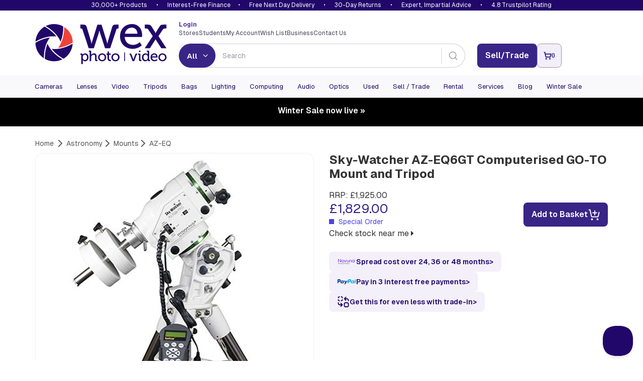

--- FILE ---
content_type: text/html; charset=utf-8
request_url: https://www.wexphotovideo.com/sky-watcher-az-eq6gt-computerised-go-to-mount-and-tripod-1533201/
body_size: 19291
content:

<!doctype html>
<html lang="en-GB" ng-app="angularCart" data-version="551da839-7b8d-44fd-92ec-3f9017eae4eb">
    <head>

    <link rel="preload" href="//cdn.optimizely.com/js/5132049628004352.js" as="script">
    <link rel="preconnect" href="//logx.optimizely.com">
        <script>
            window.optimizely = window.optimizely || [];

            window.optimizely.push({
                type: 'holdEvents'
            });

        </script>
    <script type="text/javascript" src="//cdn.optimizely.com/js/5132049628004352.js"></script>

        <meta charset="utf-8">
        <meta name="viewport" content="width=device-width, initial-scale=1.0">
        
    <script>
        const productImages = JSON.stringify(["https://www.wexphotovideo.com/globalassets/product-images/1533000/1533201.jpg?ver=636585198956200000","https://www.wexphotovideo.com/globalassets/product-images/1533000/1533201-2.jpg?ver=636585201958270000","https://www.wexphotovideo.com/globalassets/product-images/1533000/1533201-3.jpg?ver=636585202157330000","https://www.wexphotovideo.com/globalassets/product-images/1533000/1533201-4.jpg?ver=636585202159830000","https://www.wexphotovideo.com/globalassets/product-images/1533000/1533201-5.jpg?ver=636585202165770000"]);
        const productVideos = "[]";
    </script>
    <script>

        window.CMS = {
            addToBasket: "Add to Basket",
            addedToBasket: "Added to Basket",
            itemAddedHeader: "added to basket",
            accessoriesHeader: "Recommended extras",
            basketText: "View Basket",
            continueShoppingText: "Continue Shopping",
            discountText: "Save",
            variationsLabel: "Variants",
            variationsLoading: "Loading...",
            variationsNothingToSelect: "Only configuration available",
            variationsSelectCTA: "Choose Variant",
            variationsModelTitle: "Select a configuration",
            variationsModelCta: "Use selected",
            bannerTemplate: "Save {value} with code {code} at checkout. Ends  {enddate}.",
            hasBanner: "False",
            product: {
                shout: "",
                title: "Sky-Watcher AZ-EQ6GT Computerised GO-TO Mount and Tripod",
                pageID: 483830,
                variantID: 483831,
                SKU: "1533201",
                basketPageURL: "https://www.wexphotovideo.com/basket-page/",
                isUsedProduct: false,
                isPartExAvailable : true,
                isDiscontinued: false,
                hideAddToWishlist: false,
                    wishlist: {
                        isInWishlist: false,
                    },
            },
            finance: {
                novunaText: "Spread cost over 24, 36 or 48 months",
                paypalText: "Pay in 3 interest free payments",
                paypalLink: "/help/payment/#paypal3"
            },
            usps: {
                tradein: {
                    text: "Get this for even less with trade-in",
                    link: "/trade-in/"
                },
                warranty: "Free twelve-month warranty",
                returns: "Hassle-free 30-day return policy",
                trust: "Most trusted camera retailer"
            }
        }
    </script>
    
        <link rel="preload" as="image" href="https://www.wexphotovideo.com/globalassets/product-images/1533000/1533201.jpg?ver=636585198956200000&width=500">


<title>Sky-Watcher AZ-EQ6GT Computerised GO-TO Mount and Tripod | Wex Photo Video</title>


<meta name="twitter:title" content="Sky-Watcher AZ-EQ6GT Computerised GO-TO Mount and Tripod | Wex Photo Video" />


<meta name="twitter:site" content="@wextweets" />

<meta name="twitter:creator" content="@wextweets" />

<link href="/static/style/stylebundle?v=wVEesrdPpklfVgIG2h75pJhCy4xGuRdyXEwwapFut8s1" rel="stylesheet"/>

<!--[if IE 7]><link href="/static/style/ie7" rel="stylesheet"/>
<![endif]-->
<script src="/bundles/headscripts?v=dfIkqAhOgpBHu7eRBUTT8ZNajQoEXq_zX273F_L34XY1"></script>




    <script>
        var UnbxdSiteName = "prod-wexphotovideo12641621579820";
        var UnbxdApiKey = "b75cd508567ce3307238189e00592ae5";
    </script>
    <script src="//libraries.unbxdapi.com/ua-js/v1.0.0/uaLibrary.js" defer></script>
    <script src="/Static/Scripts/UnbxdAnalyticsTriggers2.js?ver=127" async></script>
<link rel="preload" href="//cs.iubenda.com/sync/2612372.js" as="script" />
<link rel="preload" href="//cdn.iubenda.com/cs/iubenda_cs.js" as="script" />


<!--[if LT IE 9]><script src="/bundles/html5shiv"></script>
<![endif]-->


        

        
        <meta property="og:title" content="Sky-Watcher AZ-EQ6GT Computerised GO-TO Mount and Tripod | Wex Photo Video"/>
        <meta property="og:site" content="Wex Photo Video"/>
        <meta property="og:url" content="https://www.wexphotovideo.com/sky-watcher-az-eq6gt-computerised-go-to-mount-and-tripod-1533201/"/>
        <meta name="twitter:url" content="https://www.wexphotovideo.com/sky-watcher-az-eq6gt-computerised-go-to-mount-and-tripod-1533201/"/>
            <meta property="og:image" content="https://www.wexphotovideo.com/globalassets/product-images/1533000/1533201.jpg?ver=636585198956200000"/>
            <meta name="twitter:image" content="https://www.wexphotovideo.com/globalassets/product-images/1533000/1533201.jpg?ver=636585198956200000"/>
            <meta property="fb:pages" content="279671355398081" /> 
        <meta name="twitter:card" content="product" />
    <link rel="canonical" href="https://www.wexphotovideo.com/sky-watcher-az-eq6gt-computerised-go-to-mount-and-tripod-1533201/"/>


        
    <script type="text/javascript">var appInsights=window.appInsights||function(config){function t(config){i[config]=function(){var t=arguments;i.queue.push(function(){i[config].apply(i,t)})}}var i={config:config},u=document,e=window,o="script",s="AuthenticatedUserContext",h="start",c="stop",l="Track",a=l+"Event",v=l+"Page",r,f;setTimeout(function(){var t=u.createElement(o);t.src=config.url||"https://js.monitor.azure.com/scripts/a/ai.0.js";u.getElementsByTagName(o)[0].parentNode.appendChild(t)});try{i.cookie=u.cookie}catch(y){}for(i.queue=[],r=["Event","Exception","Metric","PageView","Trace","Dependency"];r.length;)t("track"+r.pop());return t("set"+s),t("clear"+s),t(h+a),t(c+a),t(h+v),t(c+v),t("flush"),config.disableExceptionTracking||(r="onerror",t("_"+r),f=e[r],e[r]=function(config,t,u,e,o){var s=f&&f(config,t,u,e,o);return s!==!0&&i["_"+r](config,t,u,e,o),s}),i}({instrumentationKey:"2e6f7eb3-55f4-4eed-afc9-5a5002ba6ce1",sdkExtension:"a"});window.appInsights=appInsights;appInsights.queue&&appInsights.queue.length===0&&appInsights.trackPageView();</script></head>
    <body ng-controller="cartCtrlr">

        <input type="hidden" id="UnbxdEnv" value="prod" />

        <!-- start general containers-->
        <div id="loader" data-loadinginprogress> </div>
        <a href="#alertboxMsg" id="alertbox"></a>
        <p class="alert alert-danger" id="alertboxMsg" style="display:none"></p>
        <!-- end general container-->
                <script type="text/javascript">
var dataLayerPage = [{
                        "contentTitle":"sky-watcher-az-eq6gt-computerised-go-to-mount-and-tripod-1533201","contentType":"WexProduct","contentLinkId":483830,"language":"en-GB","actionName":"index","httpStatus":"200","visitorGroups":[],"currentMarket":"Default Market","currency":"GBP","productSKU":"1533201","parentSKU":"1533201","brand":"Sky-Watcher","numberProductImages":5,"productPrice":"1829.00","stockStatus":"Special Order","discontinued":0,"manufacturerNumber":"20291","fortyEightHourDelivery":false,"ContentCreated":"15/09/2016","pageSubCategory":"Mounts","pageCategory":"Astronomy","serverName":"Production_WN1MDWK0009ZZ","bannerData_bannerDataList":[],"userData_externalId":"a51dba03cf1a8e1600bb87ab9c20bbf95bcffdf1484c1261e892d47693cbf896","userData_clientIpAddress":"3.139.239.92","userData_clientUserAgent":"Mozilla/5.0 (Macintosh; Intel Mac OS X 10_15_7) AppleWebKit/537.36 (KHTML, like Gecko) Chrome/131.0.0.0 Safari/537.36; ClaudeBot/1.0; +claudebot@anthropic.com)","contentData_contentDataList":[{"contentData_contentId":"1533201","contentData_contentName":"sky-watcher-az-eq6gt-computerised-go-to-mount-and-tripod-1533201","contentData_contentType":"product","contentData_contentCategory":"AZ-EQ","contentData_contentTopCategory":"az-eq","contentData_contentCommissionGroupCode":null,"contentData_deliveryCategory":null,"contentData_productGroup":"AZ-EQ","contentData_productBrand":"Sky-Watcher","contentData_itemPrice":1829.00,"contentData_itemExVatPrice":0.0,"contentData_currency":"GBP","contentData_quantity":0.0}],"eventData_eventId":"vc2026117152422245-de4919e4-0e52-4526-99cd-6093a633666d-1533201"
}];
                </script>
        <script>
            dataLayerSession = [{ 
  "visitorId": "962e0a5f-2273-4a6e-959b-f25c0c6982c5",
  "visitorExistingCustomer": "0",
  "visitorLoginState": "0",
  "openOrder": "0"
 }];

            
            function MergeRecursive(a, b) { for (var c in b) try { b[c].constructor == Object ? a[c] = MergeRecursive(a[c], b[c]) : a[c] = b[c] } catch (d) { a[c] = b[c] } return a } var dataLayer = [MergeRecursive(dataLayerPage[0], dataLayerSession[0])];
        </script>
<script>
//WEBE-1920
if (typeof dataLayerPage !== 'undefined' && dataLayerPage[0] && dataLayerPage[0].contentType) {
 const contentType = dataLayerPage?.[0]?.contentType ? String(dataLayerPage[0].contentType) : null;
  document.body.setAttribute('data-noibu-id', contentType.toLowerCase());
}
</script>

<script src="https://cdn.noibu.com/collect.js"></script>

<link rel="dns-prefetch" href="//google-analytics.com">
<link rel="dns-prefetch" href="//www.googletagmanager.com">

<script>(function(w,d,s,l,i){w[l]=w[l]||[];w[l].push({'gtm.start':
new Date().getTime(),event:'gtm.js'});var f=d.getElementsByTagName(s)[0],
j=d.createElement(s),dl=l!='dataLayer'?'&l='+l:'';j.async=true;j.src=
'https://www.googletagmanager.com/gtm.js?id='+i+dl;f.parentNode.insertBefore(j,f);
})(window,document,'script','dataLayer','GTM-T2R223');</script>
        
        




    <header>

    <div id="promise-wex" class="container-fluid no-side-padding hidden-xs">
        <div class="container no-side-padding inner">
                <p><a href="/shops/">30,000+ Products</a> &bull; <a class="finance" href="/interest-free-credit-offers/">Interest-Free Finance</a>&bull; <a href="/help/uk-delivery-information/">Free Next Day Delivery</a> &bull; <a href="/help/returns/">30-Day Returns</a> &bull; <a href="/help/customer-services/" rel="nofollow">Expert, Impartial Advice</a> &bull; <a href="/about-us/shop-ratings-reviews/">4.8 Trustpilot Rating</a></p>
        </div>
    </div>


        <div class="newHeaderContent container" id="header-row-1">
            <a class="newHeaderContent logo" href="https://www.wexphotovideo.com/" title="Wex Photo Video | Cameras, Lenses, Video and Accessories "><img src="/globalassets/aboutus/wex_logo_rgb.svg" alt="Wex Photo Video | Cameras, Lenses, Video and Accessories " width="262" height="80"></a>
            <div class="newHeaderContent middleSection">
                <div class="split">
                        <div class="loggedIn">
                            <a href="https://www.wexphotovideo.com/login/?returnUrl=/sky-watcher-az-eq6gt-computerised-go-to-mount-and-tripod-1533201/">
                                <strong>
                                    Login
                                </strong>
                            </a>
                        </div>
                    <ul class="links">
<li><a href="/about-us/store-finder/">Stores</a></li>
<li><a href="/students/">Students</a></li>
<li><a href="/my-orders/"> My Account </a></li>
<li><a href="/my-orders/my-wish-list/">Wish List</a></li>
<li><a href="/about-us/business-solutions/">Business</a></li>
<li><a href="/help/customer-services/">Contact Us</a></li>
</ul>
<script type="text/javascript">// <![CDATA[
function allow360(){return false};
window.Unbxd = window.Unbxd || {};
// ]]></script>
<style>
.blog-sidebar-title {background-color: #1b838b;}

header #wexReactBanner {margin-top:0;}
#WexReactBanner div[class^='carouselContainer'] {display:none;}

/* undo 1280px font bump for nav - causes issues on Mac */
@media screen and (min-width: 1280px){
#main-navigation-3 .navbar-collapse .navbar-nav li a, #main-navigation-3 .navbar-collapse .navbar-nav li a:focus, #main-navigation-3 .navbar-collapse .navbar-nav li a:visited, #main-navigation-3 .navbar-collapse .navbar-nav li span.menuItem {
    font-size: 1.1em;
}
}

@media (max-width: 767px) {
    .largeCarousel .carousel-control {
        top:-12px;
    }
}

#main-navigation-3 .level-1 .view-sub-cats {
	right: 20px;
}

@font-face {

  font-family: "Geist";
  src: url("/static/font/Geist-Variable.woff2") format("woff2 supports variations"),
       url("/static/font/Geist-Variable.woff2") format("woff2-variations");
  font-weight: 100 1000;
}

/* DBAU-2356 */
.store-template .store-container .time {
    width: 100px;
}

/* WEBEX-31 set-up styles */
@media screen and (min-width: 768px) {
.nav>li.mobileNav {display:none;}
}

.mobileNav.WEBEX31LoggedIn,
.mobileNav.WEBEX31LoggedOut {display:none;}


</style>
                </div>
                <div class="split">
                    <div id="reactSearchContainer" class="search"></div>
                </div>
            </div>
            <div class="newHeaderContent endSection">
                <div class="contact-details">
                    
                </div>
<input id="removeCouponCodes" name="removeCouponCodes" type="hidden" value="true" />    <script>
        let miniBasketSettings = {

            basketURL: `https://www.wexphotovideo.com/basket-page/`,
            itemText: `Item`,
            itemsText: `Items`,
            moreItemsText: `More Items`,
            checkoutText: `Checkout`,
            totalText: `Total (Excl. Delivery)`,
            itemLimit: 5
        }
    </script>
    <div id="reactMiniBasket"></div>

            </div>
        </div>


        <div id="newly-cached-navbar" class="container-fluid no-side-padding">
    <div id="header-row-2">
        <nav id="main-navigation-3" class="navbar" role="navigation">
            <div class="container no-side-padding">
                <div>
                    <button class="pull-left navbar-toggle collapsed" type="button" data-target=".navbar-ex2-collapse" data-toggle="collapse">
                        <span class="sr-only">Toggle navigation</span>
                        <span class="icon-bar" data-mce-mark="1">&nbsp;</span>
                        <span class="icon-bar" data-mce-mark="1">&nbsp;</span>
                        <span class="icon-bar" data-mce-mark="1">&nbsp;</span>
                    </button>
                </div>

                <div class="collapse navbar-collapse navbar-ex2-collapse no-side-padding">
                    <ul class="nav navbar-nav level-1">
                            <li class="dropdown folding-block-toggle">
                                    <a class="dropdown-toggle" title="Cameras" href="https://www.wexphotovideo.com/digital-cameras/">Cameras</a>


                            </li>
                            <li class="dropdown folding-block-toggle">
                                    <a class="dropdown-toggle" title="Lenses" href="https://www.wexphotovideo.com/camera-lenses/">Lenses</a>


                            </li>
                            <li class="dropdown folding-block-toggle">
                                    <a class="dropdown-toggle" title="Video" href="https://www.wexphotovideo.com/video/">Video</a>


                            </li>
                            <li class="dropdown folding-block-toggle">
                                    <a class="dropdown-toggle" title="Tripods" href="https://www.wexphotovideo.com/tripods/">Tripods</a>


                            </li>
                            <li class="dropdown folding-block-toggle">
                                    <a class="dropdown-toggle" title="Bags" href="https://www.wexphotovideo.com/bags/">Bags</a>


                            </li>
                            <li class="dropdown folding-block-toggle">
                                    <a class="dropdown-toggle" title="Lighting" href="https://www.wexphotovideo.com/lighting-and-studio/">Lighting</a>


                            </li>
                            <li class="dropdown folding-block-toggle">
                                    <a class="dropdown-toggle" title="Computing" href="https://www.wexphotovideo.com/computing/">Computing</a>


                            </li>
                            <li class="dropdown folding-block-toggle">
                                    <a class="dropdown-toggle" title="Audio" href="https://www.wexphotovideo.com/sound-and-audio/">Audio</a>


                            </li>
                            <li class="dropdown folding-block-toggle">
                                    <a class="dropdown-toggle" title="Optics" href="https://www.wexphotovideo.com/astro-optics/">Optics</a>


                            </li>
                            <li class="dropdown folding-block-toggle">
                                    <a class="dropdown-toggle" title="Used" href="https://www.wexphotovideo.com/used/">Used</a>


                            </li>
                            <li class="dropdown folding-block-toggle services">
                                    <a class="dropdown-toggle" title="Sell / Trade" href="https://www.wexphotovideo.com/trade-in/">Sell / Trade</a>


                            </li>
                            <li class="dropdown folding-block-toggle services">
                                    <a class="dropdown-toggle" title="Rental" href="https://rental.wexphotovideo.com/?utm_content=navLink">Rental</a>


                            </li>
                            <li class="dropdown folding-block-toggle services">
                                    <a class="dropdown-toggle" title="Services" href="https://www.wexphotovideo.com/wex-photo-video-services/">Services</a>


                            </li>
                            <li class="dropdown folding-block-toggle services">
                                    <a class="dropdown-toggle" title="Blog" href="https://www.wexphotovideo.com/blog/">Blog</a>


                            </li>
                            <li class="dropdown folding-block-toggle">
                                    <a class="dropdown-toggle" title="Winter Sale" href="https://www.wexphotovideo.com/current-offers/">Winter Sale</a>


                            </li>
                            <li class="dropdown folding-block-toggle visible-xs help">
                                    <a class="dropdown-toggle" title="Store Finder" href="https://www.wexphotovideo.com/about-us/store-finder/">Store Finder</a>


                            </li>
                            <li class="dropdown folding-block-toggle deals visible-xs">
                                    <a class="dropdown-toggle" title="Students" href="https://www.wexphotovideo.com/students/">Students</a>


                            </li>
                            <li class="dropdown folding-block-toggle visible-xs myAccount">
                                    <a class="dropdown-toggle" title="My Account" href="https://www.wexphotovideo.com/my-orders/">My Account</a>


                            </li>
                            <li class="dropdown folding-block-toggle mobileNav WEBEX31LoggedIn">
                                    <a class="dropdown-toggle" title="My Account" href="https://www.wexphotovideo.com/my-orders/">My Account</a>


                            </li>
                            <li class="dropdown folding-block-toggle mobileNav WEBEX31LoggedOut">
                                    <a class="dropdown-toggle" title="My Account" href="https://www.wexphotovideo.com/my-orders/">My Account</a>


                            </li>
                            <li class="dropdown folding-block-toggle visible-xs help">
                                    <a class="dropdown-toggle" title="Wish List" href="https://www.wexphotovideo.com/my-orders/my-wish-list/">Wish List</a>


                            </li>
                            <li class="dropdown folding-block-toggle visible-xs help">
                                    <a class="dropdown-toggle" title="Business" href="https://www.wexphotovideo.com/about-us/business-solutions/">Business</a>


                            </li>
                            <li class="dropdown folding-block-toggle visible-xs help">
                                    <a class="dropdown-toggle" title="Contact Us" href="https://www.wexphotovideo.com/help/customer-services/">Contact Us</a>


                            </li>
                    </ul>
                </div>
            </div>
        </nav>
    </div>




        </div>


        <script>
            let TermsLimit = 5;
            let ProductsLimit = 6;

            if (window.innerWidth <= 767) {
                TermsLimit = 5;
                ProductsLimit = 6;
            }

            const CMSSearchConfig = {
                suggestedTermsLimit: TermsLimit,
				suggestedProductsLimit: ProductsLimit,
				useAlgoliaAutoSuggest: true,
				
                algolia : {
                    appId: 'C1EVKDF8ZJ',
                    apiKey: '07c4ecf5dcac1fc1f1ae3b98dd387d06',
					productIndex: 'prod_CatalogFeed',
					contentIndex: 'prod_ContentFeed',
                    catalogSchema: [{"FieldName":"spec_capacity_gb","MappedName":"Capacity GB","DataType":"decimal","MultiValue":false,"RenderConfig":{"type":"Numeric","buckets":10,"prefix":"£","suffix":""}},{"FieldName":"spec_max_load","MappedName":"Max Load","DataType":"decimal","MultiValue":false,"RenderConfig":{"type":"Numeric","buckets":10,"prefix":"£","suffix":""}},{"FieldName":"spec_max_load_kg","MappedName":"Max Load Kg","DataType":"int","MultiValue":false,"RenderConfig":{"type":"Numeric","buckets":10,"prefix":"£","suffix":""}},{"FieldName":"spec_weight","MappedName":"Weight","DataType":"decimal","MultiValue":false,"RenderConfig":{"type":"Numeric","buckets":10,"prefix":"£","suffix":""}},{"FieldName":"sellingprice","MappedName":"Price","DataType":"decimal","MultiValue":false,"RenderConfig":{"type":"Slider","prefix":"£","suffix":""}}],
                    collectionsName: 'Winter Sale'
                },
           }
        </script>
        <script src="/Scripts/js/navbar.js?v=551da839-7b8d-44fd-92ec-3f9017eae4eb"></script>

        <script src="/Scripts/dist/reactHeader.js?v=551da839-7b8d-44fd-92ec-3f9017eae4eb"></script>



        <div id="wexReactBanner"></div>
    </header>






        <div class="container" id="main-content-container" ng-controller="productDataCtrlr"  role="main" onclick="void(0)">
            





<script type="application/ld+json" id="productSchema-json" data-ng-init="getProductData(1533201, 483830)"></script>
<script>
        fetch(`/api/en-GB/jsonld/breadcrumb/catalog/483830`)
            .then(response => response.json())
            .then(structuredDataText => {
                const script = document.createElement("script");
                script.setAttribute("type", "application/ld+json");
                script.textContent = structuredDataText;
                document.head.appendChild(script);
            });
</script>

    <div class="row" id="product-breadcrumb">
        <div class="col-xs-12">
            <ol class="breadcrumb">
                <li><a href="https://www.wexphotovideo.com/"><span>Home</span></a> </li>


                <li><a href="https://www.wexphotovideo.com/astronomy/"><span>Astronomy</span></a></li><li><a href="https://www.wexphotovideo.com/mounts/"><span>Mounts</span></a></li><li><a href="https://www.wexphotovideo.com/az-eq/"><span>AZ-EQ</span></a></li>
            </ol>
        </div>
    </div>

<div class="row" id="top-product-row">

    <div class="col-sm-6" id="react-product-image">

        <div id="product-image">

            <img srcset="https://www.wexphotovideo.com/globalassets/product-images/1533000/1533201.jpg?ver=636585198956200000&width=500 1x, https://www.wexphotovideo.com/globalassets/product-images/1533000/1533201.jpg?ver=636585198956200000&width=1000 2x" src="https://www.wexphotovideo.com/globalassets/product-images/1533000/1533201.jpg?ver=636585198956200000&width=500" width="500" height="500" id="main-product-image" alt="Sky-Watcher AZ-EQ6GT Computerised GO-TO Mount and Tripod" class="img-responsive">

        </div>

        <div class="wex-grey col-sm-6 no-side-padding">
            <div class="product-code">
                Product Code:<strong> 1533201</strong>
            </div>
        </div>
    </div>

    <div id="main-product-details" class="col-sm-6">

        <h1 class="h1">Sky-Watcher AZ-EQ6GT Computerised GO-TO Mount and Tripod</h1>



    <div class="price-atb-wishlist block ">

            <div id="wexReactVariations">
                <b style="margin-bottom: 8px; display: inline-block;">Variants</b>
                <div class="variationlist loading" style="height: 36px; border-radius: 10px; color: #C8C5D0; border-color: #CACDD4; border-width: 1px; background-color: #fff;">
                    <div style="padding: 10px 8px; min-height: 20px; line-height: 16px;">Loading...</div>
                </div>
            </div>
        
    <div class="price-cta-delivery">
        
        
        <div class="priceCta">

                        <div id="main-product-price">
                                    <span class="rrp-price">RRP: &#163;1,925.00</span>
                                    <span class="price price-blue">&#163;1,829.00</span>






                            


    <span class="stock special-order" id="stock-indicator">
        <i class="stock-icon special-order"></i> Special Order

        <div id="stock-popup" class="stock-description-popup" style="display: none;">
            <span class="arrow-pointer">
                <img src="/Static/Images/icons/pointer.png" />
            </span>
            <div class="row bg">
                <div class="col-xs-12">
                    <p>This product is either directly despatched from our supplier or produced to order. Delivery usually takes at least 4 weeks. Order today and no payment will be taken until the item is in stock and ready to be despatched.</p>
                </div>
            </div>
        </div>
    </span>


                                <div class="store-availability">
                                    <a href="" rel="nofollow" class="fancyboxnomobile fancybox.iframe wex-text">
                                        Check stock near me 

                                        <i class="fa fa-caret-right"></i>
                                    </a>
                                </div>

                        </div>
                    <div id="product-page-cta-btns" class="">

        <div id="main-product-addtobasket">
            <script>
                let pageID = 483830;
                let variantID = 483831;
                let SKU = `1533201`;
                let basketPageURL = `https://www.wexphotovideo.com/basket-page/`;
            </script>
            <div id="wexReactAddToBasket"></div>
        </div>
                    </div>

        </div>



            <div id="main-product-stock" >


            </div>



    </div>




    </div>
            <div id="react-product-content"></div>
                <div id="second-product-offer">


                    

                    
                    <div class="clearfix"></div>

                    
                </div>

    </div>

</div>


<script src="/Scripts/dist/product.js?v=551da839-7b8d-44fd-92ec-3f9017eae4eb"></script>




<a id="ProductInfo"></a>

<div class="row" id="bottom-product-row">
    <div class="col-sm-9" id="product-tabs">

        <div id="tabcordion">
            <ul class="nav nav-tabs">
                <li id="productoverview" class="active "><a data-toggle="tab" data-target="#product-tab-overview" href="#product-tab-overview">Overview</a></li>
                <li class=""><a data-toggle="tab" href="#product-tab-spec" data-target="#product-tab-spec">Specification</a></li>
                        <li id="productreviews"><a data-toggle="tab" data-target="#product-tab-reviews" href="#product-tab-reviews">Reviews</a></li>
               
	            <li ng-show="accessoryCategories.length > 0 && accessoryCategories.$resolved" ng-cloak id="accessories"><a data-toggle="tab" href="#product-tab-accessories" data-target="#product-tab-accessories">Accessories</a></li>
               
                        <li id="finance"><a data-toggle="tab" href="#product-tab-finance" data-target="#product-tab-finance">Finance</a></li>
                <li class="hidden"><a data-toggle="tab" href="#product-tab-info" data-target="#product-tab-info">Upgrade Offers</a></li>
                        <li ng-cloak ng-show="ProductData.UsedProductDtos.length > 0 && ProductData.$resolved" class="highlight" id="usedProducts"><a data-toggle="tab" href="#product-tab-used" data-target="#product-tab-used">Used</a></li>
            </ul>

            <div class="tab-content">
                <!-- Condition tab -->
                <section class="tab-pane clearfix" id="product-tab-condition">

                    <a href="#" class="backtotop wex-btn-c">Back to top</a>
                </section>
                <!-- Overview tab -->
                <section class="tab-pane clearfix active" id="product-tab-overview">
                    
                    <div class="hidden-xs">
                        
                    </div>
                    <p>
                        The Sky-Watcher AZ-EQ6GT is an exciting evolutionary development of the hugely successful NEQ6 PRO.The AZ-EQ6GT is a dual purpose, fully functional computerised heavy-duty Go-To/Tracking astronomical mount in both Alt-Azimuth (AZ) and Equatorial (EQ) modes. Supplied with a SynScan handset with dual AZ/EQ firmware, it can automatically find and track over 42,900 celestial objects from its database.In EQ mode, the AZ-EQ6GT is designed for either visual use or precise astro-imaging. In AZ mode, it is primarily intended for visual use, and in this mode, two telescopes can be mounted simultaneously in parallel.A great feature of the AZ-EQ6GT is the patented dual-encoder technology. This allows the telescope to be moved manually in either axis without the mount losing its positional information. This gives the user enormous freedom, convenience and flexibility during observational sessions. The Sky-Watcher AZ-EQ6GT.....a new legend is born!!
                    </p>
                    <h2>Main Features: </h2>
<p>
<b>Specification:</b></p>
<p> 
Payload Capacity: 25kg (EQ and AZ modes)</p>
<p>Tracking Accuracy: 0.1436 arc minutes</p>
<p><ul>
<li>Go-To Capability: EQ and AZ modes</li>
<li>SynScan Handset Database: over 42,900 celestial objects</li>
<li>Tracking Speed: sidereal, solar & lunar rates</li>
<li>Tracking Mode: EQ or AZ, dual or single axis</li>
<li>PEC control: in EQ mode</li>
<li>Autoguider Port : Yes</li>
<li>DSLR Electronic Shutter Release Port : Yes</li>
<li>Motor Type: DC12V stepper motors</li>
<li>Patented Dual-Encoder design allows manual movement without losing positional information</li>
<li>Polar alignment: via software control or supplied polar scope</li>
<li>Alignment methods: 1, 2 or 3 star alignment (EQ) / brightest star or 2 star alignment (AZ) </li>
<li>Telescope Connection: 2 x dual-fit saddle plates supplied accepting 45mm & 75mm dovetail bars</li>
<li>RA/DEC Worm Gears: D=92.5mm, 180 teeth, brass</li>
<li>RA/DEC Axes: D=40mm, steel</li>
<li>Tripod: 2" Stainless Steel</li>
<li>Counterweights supplied: 2 x 5kg</li>
<li>Counterweight Bar: 25mm Diameter</li>
<li>Mount Body Weight: 15.4kg, Tripod Weight: 7.5kg</li>
<li>Power requirement: 12V DC 3A (Sky-Watcher 17Ah Power Tank recommended) </li>
</ul></p>
 


                    <a href="#" class="backtotop wex-btn-c">Back to top</a>
                    
                </section>
                <!-- Specification -->
                <section class="tab-pane clearfix " id="product-tab-spec">
                    <p></p>
                    <h2>Product Specification</h2>
                        <table class="table table-striped">
                                <tr>
                                    <td class="spec">
                                        Counter Balance [kg]
                                    </td>
                                    <td class="spec-value">2x 5</td>
                                </tr>
                                <tr>
                                    <td class="spec">
                                        Go~To
                                    </td>
                                    <td class="spec-value">42,900 + objects</td>
                                </tr>
                                <tr>
                                    <td class="spec">
                                        Maximum Height [cm]
                                    </td>
                                    <td class="spec-value">127.0</td>
                                </tr>
                                <tr>
                                    <td class="spec">
                                        Motor Drive
                                    </td>
                                    <td class="spec-value">1.8&#176; Hybrid Stepper Motor</td>
                                </tr>
                                <tr>
                                    <td class="spec">
                                        Mount Type
                                    </td>
                                    <td class="spec-value">Computerised Go To</td>
                                </tr>
                                <tr>
                                    <td class="spec">
                                        Optical Tube Connection
                                    </td>
                                    <td class="spec-value">2 x dual-fit saddle plates supplied accepting 45mm &amp; 75mm dovetail bars</td>
                                </tr>
                                <tr>
                                    <td class="spec">
                                        Payload Capacity [kg]
                                    </td>
                                    <td class="spec-value">25.0</td>
                                </tr>
                                <tr>
                                    <td class="spec">
                                        Power Requirement
                                    </td>
                                    <td class="spec-value">DC11~16V 4A</td>
                                </tr>
                                <tr>
                                    <td class="spec">
                                        Slow~Motion Control
                                    </td>
                                    <td class="spec-value">Sidereal, Solar and Lunar Rates</td>
                                </tr>
                                <tr>
                                    <td class="spec">
                                        Tracking
                                    </td>
                                    <td class="spec-value">Alt-azimuth / Equatorial mode</td>
                                </tr>
                                <tr>
                                    <td class="spec">
                                        Tripod
                                    </td>
                                    <td class="spec-value">2 inch Stainless Steel Tube</td>
                                </tr>
                                <tr>
                                    <td class="spec">
                                        Weight [kg]
                                    </td>
                                    <td class="spec-value">15.40</td>
                                </tr>

                                    <tr>
                                        <td class="spec">Manufacturers Link</td>
                                        <td class="spec-value"><a href="http://www.opticalvision.co.uk/astronomical_accessories/telescope_mountings/SKYWATCHER_AZ-EQ6GT_ALT-AZIMUTH/EQUATORIAL_COMPUTERISED_GO-TO_MOUNT_&_TRIPOD" rel="nofollow" target="_blank">Sky-Watcher</a></td>
                                    </tr>

                        </table>

                    <a href="#" class="backtotop wex-btn-c">Back to top</a>
                </section>
                <!-- Customer Reviews -->
                        <section class="tab-pane clearfix" id="product-tab-reviews">
                            <div id="pr-reviewdisplay"></div>
                            <a href="#" class="backtotop wex-btn-c">Back to top</a>
                        </section>
<script src='https://ui.powerreviews.com/stable/4.1/ui.js' async></script>
<script>
 window.pwr = window.pwr || function () {
  (pwr.q = pwr.q || []).push(arguments); 
 };
pwr("render", {
  api_key: '7601cd87-cad0-4e93-b529-8d44a4bae1af',
  locale: 'en_GB',
  merchant_group_id: '12858',
  merchant_id: '5661',
  page_id: '1533201',
  review_wrapper_url: 'https://www.wexphotovideo.com/write-a-review/?pr_page_id=1533201',
  enable_content_collection_modal: 'false',
  enable_front_end_iovation_validation: false,
  style_sheet: '//www.wexphotovideo.com/Static/Styles/product_reviews_override.css',
components: {
  ReviewDisplay: 'pr-reviewdisplay',
  QuestionDisplay: 'pr-questiondisplay'
 }
});
</script>

                <!-- Accessories -->
	                <section class="tab-pane clearfix" id="product-tab-accessories">
<div>


    <!-- Top links -->
    <div class="clearfix row hidden-xs" id="accessories-summary" ng-show="accessoryCategories.length > 0 && accessoryCategories.$resolved" ng-cloak>
        <ul class=" list-unstyled col-sm-12">
            <li class="col-sm-4" ng-repeat="item in accessoryCategories | orderBy:['DisplayName'] | unique: 'DisplayName'">
                <b><a ng-href="#{{item.ContentLinkId}}">{{item.DisplayName}}</a></b>
            </li>
        </ul>
    </div>
    <!-- /Top links -->
    <div class="product-accessory clearfix" ng-cloak id="accessories-detail" ng-repeat="item in accessoryCategories | orderBy:['DisplayName'] | unique: 'DisplayName'" ng-show="accessoryCategories.length > 0 && accessoryCategories.$resolved">

        <h3 id="{{item.ContentLinkId}}" class="block-heading">{{item.DisplayName}} for the Sky-Watcher AZ-EQ6GT Computerised GO-TO Mount and Tripod</h3>
        <!-- Accessories -->
        <div class="col-xs-12 col-sm-4 main-accessory" ng-class="{clear : $index%3==0 && $index!=0}" ng-repeat="accessory in item.Accessories">
            <!-- Product name -->
            <h4 class="h5 accessory-heading"><a ng-href="{{accessory.PageUrl}}">{{accessory.DisplayName}}</a></h4>

            <div class="accessory-middle">
                <!-- Product image -->
                <div class="clearfix accessory-image">
                    <img ng-src="{{accessory.ImageUrl}}?width=90" alt="{{accessory.DisplayName}}" title="{{accessory.DisplayName}}" class="img-responsive" />
                </div>
                <!-- Price and stock -->
                <div class="accessory-price-stock">
                    <span class="stock" ng-if="accessory.StockStatus == 7"><i class="stock-icon pre-order"></i> <span>Awaiting Stock</span> </span>
                    <span class="stock" ng-if="accessory.StockStatus == 8"><i class="stock-icon back-order"></i><span>Awaiting Stock </span></span>
                    <span class="stock" ng-if="accessory.StockStatus == 1"><i class="stock-icon in-stock"></i><span>In Stock</span></span>
                    <span class="stock" ng-if="accessory.StockStatus == 2"><i class="stock-icon low-stock"></i> <span>Low Stock </span></span>
                    <span class="stock" ng-if="accessory.StockStatus == 6"><i class="stock-icon special-order"></i><span>Special Order </span></span>
                    <span class="stock" ng-if="accessory.StockStatus == 4"><i class="stock-icon five-to-seven-days"></i> <span>Usually available in 5-7 days </span></span>
                    <span class="stock" ng-if="accessory.StockStatus == 10"><i class="stock-icon discontinued"></i><span>Discontinued </span></span>
                    <span class="stock" ng-if="accessory.StockStatus == 11"><i class="stock-icon used"></i><span>In Stock </span></span>
                    <span class="stock" ng-if="accessory.StockStatus == 5"><i class="stock-icon call-to-order"></i><span>Call To Order </span></span>
                    <span class="stock" ng-if="accessory.StockStatus == 3"><i class="stock-icon forty-eight-hour-delivery"></i><span>48 Hour Delivery</span></span>
                    <span class="stock" ng-if="accessory.StockStatus == 9"><i class="stock-icon out-of-stock"></i><span>Awaiting Stock</span></span>
                    <span class="accessory-price">{{accessory.Price}}</span>
                    <h5 class="small" ng-if="accessory.AccessoryUsed.UsedAvailable" > Available used <a style="display:inline-block;" class="wex-text" ng-href="{{accessory.AccessoryUsed.UsedStartingUrl}}"> from {{accessory.AccessoryUsed.UsedStartingPrice}}</a></h5>
                </div>
            </div>

            <!-- Add to basket -->
            <div class="accessory-addtobasket clearfix">
                <button class="wex-btn-a addtobasket" ng-show="accessory.StockStatus != 10" type="button" ng-click="addAccessoryToBasketWithPopup(accessory.ContentLinkId, 1)">Add to Basket <span><i class="fa fa-caret-right"></i></span></button>
                <div id="{{accessory.ContentLinkId}}" class="add-to-basket-popup-class" style="display: none;">
                    <span class="close-popup" ng-click="ToggleHidePopUpDiv(accessory.ContentLinkId);"><i class="fa fa-times-circle-o fa-lg"></i></span>
                    <p class="add-to-basket-prod-title">
                        <strong>
                            1x
                        </strong>
                        {{accessory.DisplayName}}
                    </p>
                    <p class="add-to-basket-prod-desc"></p>
                    <div class="clearfix">
                        <a class="pull-left continue-shopping" href="#" ng-click="show=0">
                            Continue Shopping
                        </a>
                        <a class="wex-btn-a pull-right" href="https://www.wexphotovideo.com/basket-page/">
                            Go to Checkout
                            <span><i class="fa fa-caret-right"></i></span>
                        </a>
                    </div>
                </div>
            </div>
        </div>
    </div>

    <div id="accessories-loader" class="loading-indicator" ng-show="!accessoryCategories.$resolved">
        <i class="fa fa-refresh"></i>
    </div>

    <div class="product-accessory" id="no-accessories" ng-show="accessoryCategories.length <= 0 && accessoryCategories.$resolved">
        No Accessories
    </div>
</div>

		                <a href="#" class="backtotop wex-btn-c">Back to top</a>
	                </section>

               
                <!-- Finance -->
                    <section class="tab-pane clearfix" id="product-tab-finance">
                        <style>
.bnpl {
background-color: #dfebf0;
}
.ib {
background-color: #dadddf;
}
</style>
<div class="hidden">BPF Content</div>
<div class="">
<h2>Your flexible credit options available</h2>
<div class="row">
<div class="col-xs-12 col-sm-6 block">
<div class="ib finance-eligibility col-centered">
<h3 class="no-top-margin">Interest Bearing</h3>
with a choice of repayment plans over 24 or 36 months 13.9% APR (representative)<br /><button class="wex-btn-d ib-btn">Find out more &raquo;</button></div>
</div>
<div class="col-xs-12 col-sm-6 block">
<div class="bnpl finance-eligibility col-centered">
<h3 class="no-top-margin">Buy now pay later</h3>
36 month loan with a six month deferral period, 18.9% APR (representative)<br /><button class="wex-btn-d bnpl-btn">Find out more &raquo;</button></div>
</div>
</div>
<br />
<div class="bordered-content ib-content">
<h4 class="h4">Interest Bearing Finance</h4>
<p>This option comprises term loan with a choice of repayment plans over:</p>
<ul>
<li>24 months</li>
<li>36 months</li>
</ul>
<p>The balance of the finance agreement is payable directly to Novuna Consumer Finance in equal monthly instalments by monthly direct debit. The direct debit payments will commence at the end of the first month following receipt of your goods. The interest rate charged is 13.9% APR (representative). Late payment and early repayment penalties apply; full details of these will be provided in the loan agreement pack.</p>
<p>For customers based in the Channel Island, please call us to apply for finance</p>
<table class="table wex-table-alt" style="width: 579px;">
<tbody>
<tr>
<th class="shade" style="width: 119.172px;">&nbsp;</th>
<th class="shade" style="width: 219.109px;"><strong>24 Months&nbsp;</strong></th>
<th class="shade" style="width: 219.109px;"><strong>36 Months&nbsp;</strong></th>
</tr>
<tr>
<td class="shade" style="width: 119.172px;"><strong>Cash price</strong></td>
<td style="width: 219.109px;">&nbsp;£1,829.00</td>
<td style="width: 219.109px;">&nbsp;£1,829.00</td>
</tr>
<tr>
<td class="shade" style="width: 119.172px;"><strong>Deposit</strong></td>
<td style="width: 219.109px;">&pound;0.00</td>
<td style="width: 219.109px;">&pound;0.00</td>
</tr>
<tr>
<td class="shade" style="width: 119.172px;"><strong>Loan Amount</strong></td>
<td style="width: 219.109px;">£1,829.00</td>
<td style="width: 219.109px;">£1,829.00</td>
</tr>
<tr>
<td class="shade" style="width: 119.172px;"><strong>Monthly Instalment</strong></td>
<td style="width: 219.109px;">23 x £87.02</td>
<td style="width: 219.109px;">35 x £61.70</td>
</tr>
<tr>
<td class="shade" style="width: 119.172px;"><strong>Final Instalment</strong></td>
<td style="width: 219.109px;">£87.02</td>
<td style="width: 219.109px;">£61.70</td>
</tr>
<tr>
<td class="shade" style="width: 119.172px;"><strong>Total Amount Repayable</strong></td>
<td style="width: 219.109px;">£2,088.48</td>
<td style="width: 219.109px;">£2,221.20</td>
</tr>
<tr>
<td class="shade" style="width: 119.172px;"><strong>Representative</strong></td>
<td style="width: 219.109px;"><strong>13.9% APR</strong></td>
<td style="width: 219.109px;"><strong>13.9% APR</strong></td>
</tr>
</tbody>
</table>
</div>
<div class="bordered-content bnpl-content">
<h4 class="h4">Buy now pay later</h4>
<p>The Buy Now Pay Later option comprises a 36 month loan following a six month deferral period.</p>
<p>During the six-month deferral period, it is possible to pay off the loan, either by way of a lump sum or in smaller amounts. If the loan is partially repaid within six months, the remaining interest will be adjusted to reflect the new balance. If the loan is fully repaid within the six-month deferral period, then no interest is payable, however, a &pound;29 early settlement fee is payable in respect of repayments within these six months.</p>
<p>Following the six-month deferral period, Novuna Personal Finance will initiate a monthly direct debit payment for the remaining duration of the loan. Interest will be charged at a rate of 18.9% APR (representative) on outstanding balances (backdated to the first date of the loan). Novuna Personal Finance will send a reminder letter approximately one month before the six-month deferral period is due to elapse.</p>
<p>For customers based in the Channel Island, please call us to apply for finance</p>
<table class="table wex-table-alt">
<tbody>
<tr>
<th class="shade">&nbsp;</th>
<th class="shade">Balance settled in full within the six month deferral period</th>
<th class="shade">Balance NOT settled in full within the six month deferral period</th>
</tr>
<tr>
<td class="shade"><strong>Cash price</strong></td>
<td>&pound;300</td>
<td>&pound;300</td>
</tr>
<tr>
<td class="shade"><strong>Deposit</strong></td>
<td>&pound;0</td>
<td>&pound;0</td>
</tr>
<tr>
<td class="shade"><strong>Loan Amount</strong></td>
<td>&pound;300</td>
<td>&pound;300</td>
</tr>
<tr>
<td class="shade"><strong>Settlement fee</strong></td>
<td>&pound;29</td>
<td>&pound;0</td>
</tr>
<tr>
<td class="shade"><strong>Settlement payment</strong></td>
<td>&pound;329</td>
<td>-</td>
</tr>
<tr>
<td class="shade"><strong>Monthly Instalment</strong></td>
<td>-</td>
<td>36 x &pound;11.57</td>
</tr>
<tr>
<td class="shade"><strong>Total Amount Repayable</strong></td>
<td>&pound;329</td>
<td>&pound;416.52</td>
</tr>
<tr>
<td class="shade"><strong>Representative</strong></td>
<td><strong>18.9% APR</strong></td>
<td><strong>18.9% APR</strong></td>
</tr>
</tbody>
</table>
</div>
<br /><br />
<p><button class="wex-btn-c finance-faq-button">Finance FAQs</button></p>
<div class="bordered-content finance-faq" style="display: none;">
<h3 class="no-margin-top">Are you eligible for finance?</h3>
<p>In order to apply you must fulfill the following criteria:</p>
<ul>
<li>Be at least 18 years old</li>
<li>Be in full-time work (16 hours or more a week), retired, or in receipt of disability allowance</li>
<li>Earn at least &pound;6,000 a year</li>
<li>Have been a UK resident for three years or more</li>
<li>Have a mobile phone number</li>
<li>Have an email address</li>
<li>Have a UK bank account from which Direct Debits can be taken</li>
<li>Have no outstanding County Court Judgements (CCJs)</li>
</ul>
<p>Note: All applicants will be subject to a credit reference check by the lender.</p>
<p class="small-print">Credit is subject to application and status. Warehouse Express Ltd trading as Wex Photo Video act as credit broker and not the lender. Novuna Consumer Finance act as the lender.</p>
<h4>How does it work?</h4>
<p>Where a qualifying product is added to your basket, the full value of your basket, including any accessories purchases, will be eligible for interest free credit. This is subject to the value of the additional products not exceeding the value of the qualifying product. No deposit is required and payments will be collected by direct debit in monthly instalments, the first instalment being collected 30 days after shipment of the product.</p>
<h4>What will I receive from the finance provider (lender)?</h4>
<p>Novuna Consumer Finance will send a loan agreement pack approximately four weeks after delivery of the goods, confirming that the account has been activated and, from this point, it is possible to make repayments against the loan.</p>
<p>For further information on how our finance product work, see our <a href="/help/payment/finance/">Finance help</a> section.</p>
</div>
</div>
<script>
$(".ib-content,.bnpl-content").hide();
$(".ib-btn").on('click', function(){$('.ib-content').show();$('.bnpl-content').hide();})
$(".bnpl-btn").on('click', function(){$('.bnpl-content').show();$('.ib-content').hide();})
$(".finance-faq-button").on('click', function(){$('.finance-faq').toggle();})
</script>
                        <a href="#" class="backtotop wex-btn-c">Back to top</a>
                    </section>


                <!-- Info -->
                <section class="tab-pane clearfix" id="product-tab-info">
                    
                    <a href="#" class="backtotop wex-btn-c">Back to top</a>
                </section>
                        <!-- Used -->
                        <section class="tab-pane clearfix" id="product-tab-used">


<div class="bundle-product clearfix" ng-repeat="item in ProductData.UsedProductDtos" ng-cloak ng-show="ProductData.UsedProductDtos.length > 0 && ProductData.$resolved">
    <h3 class="block-heading" id="product-tab-used-{{item.ConditionCode | anchorSafe}}">{{item.ConditionName}}</h3>
    <p ng-bind-html="item.ConditionDescription"></p>

    <div class="bundle-product clearfix" ng-repeat="usedProd in item.UsedProductDtos">
        <div class="bundle-img hidden-xs">
            <img ng-src="{{usedProd.ImageUrl}}?width=100" title="{{usedProd.DisplayName}}" alt="{{usedProd.DisplayName}}" class="img-responsive" />
        </div>
        <div class="text-content">
            <h3>
                <a ng-href="{{usedProd.PageUrl}}">{{usedProd.DisplayName}}</a>
            </h3>

            <div class="used-product-desc" ng-bind-html="usedProd.ConditionReport">

            </div>
            <span class="stock" ng-if="usedProd.StockStatus == 11"><i class="stock-icon used"></i><span>In Stock </span></span>
            <span class="stock" ng-if="usedProd.StockStatus == 1"><i class="stock-icon in-stock"></i><span>In Stock </span></span>

            <div class="bundle-addtobasket">
                <span class="bundle-price">{{usedProd.Price}}</span>
                <div id="{{usedProd.ContentLinkId}}" class="add-to-basket-popup-class" style="display: none;">
                    <span class="close-popup" ng-click="ToggleHidePopUpDiv(usedProd.ContentLinkId);"><i class="fa fa-times-circle-o fa-lg"></i></span>

                    <p class="add-to-basket-prod-title">
                        <strong>
                            1x
                        </strong>
                        {{usedProd.DisplayName}}
                    </p>
                    <p class="add-to-basket-prod-desc"></p>
                    <div class="clearfix">
                        <a class="pull-left continue-shopping" href="#" ng-click="show=0">
                            Continue Shopping
                        </a>
                        <a class="wex-btn-a pull-right" href="https://www.wexphotovideo.com/basket-page/">
                            Go to Checkout
                            <span><i class="fa fa-caret-right"></i></span>
                        </a>
                    </div>
                </div>
                <button type="button" class="wex-btn-a" ng-show="usedProd.StockStatus != 10" ng-click="checkIfCanAddToBasketPromotion(usedProd.ContentLinkId, 1);">Add to Basket<span><i class="fa fa-caret-right"></i></span></button>
            </div>
        </div>
    </div>

    <div class="product-accessory" id="no-used" ng-show="ProductData.UsedProductDtos.length <= 0 && ProductData.$resolved" ng-cloak>
        No Used Products
    </div>
</div>

                            <a href="#" class="backtotop wex-btn-c">Back to top</a>
                        </section>

            </div>
        </div>

            <span class="wex-grey col-sm-3 no-side-padding">
                Product Code:<strong> 1533201-wex</strong>
            </span>
            <span class="wex-grey col-sm-4">
                Manufacturers Part Number:<strong> 20291</strong>
            </span>
            </div>
	    <div class="col-sm-3 hidden-xs" id="product-sidebar">
		    <div class="row">
			    <div class="col-sm-12">
				    <div id="reactPromotionSidebar"></div>
			    </div>
		    </div>
	    </div> 
	    <script>
            let promotions = `[]`;
            let promotionCMS = {
                headingText: "Promotions",
                subHeadingText: "These exclusive discounts are available with this product:",
                savingText: "Save",
                usualPriceText: "Usual price",
                addToOrderText: "Add to order"
            }
        </script>
<script src="/Scripts/dist/reactPromotionSidebar.js?v=551da839-7b8d-44fd-92ec-3f9017eae4eb"></script>
</div>

    <script>
            addProductToCookie("RecentlyViewed", "483831");
    </script>










        </div>

        <div class="container" id="main-recent-container">



<script>
    window.recentlyViewed = {
        heading: "Pick up where you left off",
        loadingText: "Fetching details...",
        noProducts: "No products to show",
        addToWishlist: "Add to Wishlist",
        addedToWishlist: "Item added to your wishlist",
        discontinued: "Discontinued"
    }
</script>


    <div id="reactRecentProducts"></div>


<script src="/Scripts/dist/recentProducts.js?v=551da839-7b8d-44fd-92ec-3f9017eae4eb"></script>



        </div>

    <footer class="version-2">
        <div class="newsletter">
            <div class="container newsletter">
                <div class="socialMedia col-sm-8"><a class="twitter" title="Follow us on Twitter" href="https://twitter.com/WexTweets" target="_blank" rel="noopener">Twitter</a> <a class="facebook" title="Like us on Facebook" href="https://www.facebook.com/wexphotovideo" target="_blank" rel="noopener">Facebook</a> <a class="youtube" title="Checkout our videos on YouTube" href="http://www.youtube.com/user/WarehouseExpressWEX" target="_blank" rel="noopener">YouTube</a> <a class="instagram" title="Check out our Instagram" href="https://instagram.com/wexphotovideo/" target="_blank" rel="noopener">Instagram</a> <a class="tiktok" title="&rdquo;Join" href="https://www.tiktok.com/@wexphotovideo_official/" target="_blank" rel="noopener">TikTok</a></div>
                <div class="col-sm-4">
                    

<form name="b369faad-3551-489b-8071-a1069b95e84f" id="b369faad-3551-489b-8071-a1069b95e84f" ng-submit="subscribe('b369faad-3551-489b-8071-a1069b95e84f')" ng-controller="NewsletterCtrlr" class="form-horizontal ng-pristine ng-valid" novalidate="novalidate">
    <input id="antiForgeryToken" data-ng-model="antiForgeryToken" type="hidden" data-ng-init="antiForgeryToken='2EOUNdiFV19tMaqwVoHy3F0WUnk-KZnobpyeNdSM-E87Legu0aMn2t5PCHdKqrzbIn22C2bctxM_F4p0W0sJwWuUyWWH12_cOgAAPKpeLgs1:CSu7Ox8jAyh8PG8qQrChwB2toOHOJl0uObg18bbMbCsBR735RwivJshs2UxfrKaRtC-B8ljiv7mWpVyqjafhUtuOyAlHUaq5QBGeDOCZGi01'" />
    <input id="reCaptchaToken" ng-model="reCaptchaToken" type="hidden" />
    <div id="recaptcha" class="g-recaptcha"
         data-sitekey="6LflTxIaAAAAAIJEStX2hkslOZrCyLlA_qcO7VR5"
         data-callback='onSubmit' data-size="invisible" data-action="NewsletterSubscribe"></div>
    <div class="input-group" ng-hide="outcome.$resolved">
        <input autocomplete="on" class="form-control" data-val="true" data-val-email="Please enter a valid email address" data-val-email-pattern="^((([a-z]|\d|[!#\$%&amp;&#39;\*\+\-\/=\?\^_`{\|}~]|[\u00A0-\uD7FF\uF900-\uFDCF\uFDF0-\uFFEF])+(\.([a-z]|\d|[!#\$%&amp;&#39;\*\+\-\/=\?\^_`{\|}~]|[\u00A0-\uD7FF\uF900-\uFDCF\uFDF0-\uFFEF])+)*)|((\x22)((((\x20|\x09)*(\x0d\x0a))?(\x20|\x09)+)?(([\x01-\x08\x0b\x0c\x0e-\x1f\x7f]|\x21|[\x23-\x5b]|[\x5d-\x7e]|[\u00A0-\uD7FF\uF900-\uFDCF\uFDF0-\uFFEF])|(\\([\x01-\x09\x0b\x0c\x0d-\x7f]|[\u00A0-\uD7FF\uF900-\uFDCF\uFDF0-\uFFEF]))))*(((\x20|\x09)*(\x0d\x0a))?(\x20|\x09)+)?(\x22)))@((([a-z]|\d|[\u00A0-\uD7FF\uF900-\uFDCF\uFDF0-\uFFEF])|(([a-z]|\d|[\u00A0-\uD7FF\uF900-\uFDCF\uFDF0-\uFFEF])([a-z]|\d|-|\.|_|~|[\u00A0-\uD7FF\uF900-\uFDCF\uFDF0-\uFFEF])*([a-z]|\d|[\u00A0-\uD7FF\uF900-\uFDCF\uFDF0-\uFFEF])))\.)+(([a-z]|[\u00A0-\uD7FF\uF900-\uFDCF\uFDF0-\uFFEF])|(([a-z]|[\u00A0-\uD7FF\uF900-\uFDCF\uFDF0-\uFFEF])([a-z]|\d|-|\.|_|~|[\u00A0-\uD7FF\uF900-\uFDCF\uFDF0-\uFFEF])*([a-z]|[\u00A0-\uD7FF\uF900-\uFDCF\uFDF0-\uFFEF])))\.?$" data-val-required="Please enter your email address" id="emailAddress" maxlength="80" name="EmailAddress" ng-disabled="isDisabled" ng-model="emailAddress" placeholder="Sign up to our newsletter" required="required" tabIndex="0" type="text" value="" />
        <span class=" input-group-btn">
            <button type="submit" ng-disabled="isDisabled" class="wex-btn-sm-green newsletteroutput">
                <span class="sr-only">Sign-up</span> <i class="fa fa-caret-right"></i>
            </button>
        </span>
    </div>
    <span class="field-validation-valid b369faad-3551-489b-8071-a1069b95e84f" data-valmsg-for="EmailAddress" data-valmsg-replace="true"></span>
    <div class="input-group outcome-success" ng-show="outcome.Value == true && outcome.$resolved" ng-cloak>
        Thank you for subscribing.
    </div>
    <div class="input-group outcome-fail" ng-show="outcome.Value == false && outcome.$resolved" ng-cloak>
        Sorry, we couldn&#39;t subscribe you. Please try again later. 
    </div>
</form>
<script>
</script>
<script src="https://www.google.com/recaptcha/api.js?render=6LflTxIaAAAAAIJEStX2hkslOZrCyLlA_qcO7VR5"></script>
<script>
    function onLoad() {
        grecaptcha.ready(function () {
            grecaptcha.execute('6LflTxIaAAAAAIJEStX2hkslOZrCyLlA_qcO7VR5', {action: 'NewsletterSubscribe'}).then(function (token) {
                let scope = angular.element("#b369faad-3551-489b-8071-a1069b95e84f").scope();
                scope.reCaptchaToken = token;
            });
        });
    };
    onLoad();
</script>
<div class="tmspslot" style="width: 0px; min-height: 0px;" data-k="hisa76a" data-slid="edc" data-p="1"><!-- h --></div>
                </div>
            </div>
        </div>

<div class="container">
    <div class="row" id="footerTop">
        <div class="visible-xs no-side-padding">
            <!-- Mobile only footer nav -->
<div class="col-xs-12 visible-xs">
<div class="mobile-footer-navigation row">
<ul class="list-unstyled col-xs-12 hidden-sm">
<li><a href="/"> Home</a></li>
<li><a href="/help/customer-services/"> Contact us</a></li>
<li><a href="/most-popular-cameras/">Popular Cameras</a></li>
<li><a href="/about-us/store-finder/"> Store Finder </a></li>
<li><a href="/my-orders/"> My Account</a></li>
<li><a href="/about-us/"> About Us </a></li>
<li><a href="/trade-in/"> Trade-in </a></li>
<li><a href="https://www.fixationuk.com/repair-services/?ref=wex"> Repair </a></li>
<li><a href="https://rental.wexphotovideo.com/"> Rental </a></li>
<li><a href="/help/site-security-privacy-cookie-information/"> Privacy / Cookies </a></li>
<li><a href="/help/"> Help</a></li>
<li><a href="#helpcode">Generate Help Code</a></li>
<li><a href="/help/terms-and-conditions/"> Terms &amp; Conditions</a></li>
<li><a href="/about-us/modern-slavery/">Modern Slavery Statement</a></li>
<li><a href="/latest-products/">Latest Products</a></li>
</ul>
</div>
</div>
                    
        </div>
        <div class="col-sm-10 col-sm-push-1">
            <div class="footerNav hidden-xs row">
<div class="col-sm-2 second-nav">
<ul class="list-unstyled">
<li>
<h6 class="h5 no-top-margin">Navigation</h6>
</li>
<li><a href="/">Home</a></li>
<li><a href="/my-orders/">My Account</a></li>
<li><a href="/blog/buying-guides/">Advice</a></li>
<li><a href="mailto:sales@wex.co.uk?subject=New%20Site%20Feedback">Feedback</a></li>
<li><a href="/most-popular-cameras/">Popular Cameras</a></li>
<li><a title="Discontinued Cameras" href="/discontinued-cameras/">Discontinued Cameras</a></li>
<li><a href="/latest-products/">Latest Products</a></li>
</ul>
</div>
<div class="col-sm-2 second-nav">
<ul class="list-unstyled">
<li>
<h6 class="h5 no-top-margin"><a href="/help/">Help</a></h6>
</li>
<li><a href="/about-us/"> About Us</a></li>
<li><a href="/help/customer-services/">Contact Us</a></li>
<li><a title="Delivery Information" href="/help/uk-delivery-information/">Delivery Info</a></li>
<li><a href="/help/returns/">Returns</a></li>
<li><a href="/help/payment/">Payment Options</a></li>
<li><a href="/about-us/store-finder/">Store Finder</a></li>
<li><a href="/about-us/careers/">Careers</a></li>
<li><a href="#helpcode">Generate Help Code</a></li>
</ul>
</div>
<div class="col-sm-2 second-nav">
<ul class="list-unstyled">
<li>
<h6 class="h5 no-top-margin"><a href="/blog/">News</a></h6>
</li>
<li><a href="/about-us/awards/">Our Awards</a></li>
<li><a href="/students/">Student Offers</a></li>
<li><a href="/blog/competitions/human-impact-awards/">Wex Photo Video Human Impact Awards</a></li>
<li><a href="/change-the-image/">#ChangeTheImage</a></li>
<li><a href="/wex-ambassadors/">Wex Ambassador Network</a></li>
</ul>
</div>
<div class="col-sm-2 second-nav">
<ul class="list-unstyled">
<li>
<h6 class="h5 no-top-margin"><a href="/wex-photo-video-services/">Services</a></h6>
</li>
<li><a href="https://events.wexphotovideo.com/" target="_blank" rel="noopener">Wex Events</a></li>
<li><a href="/trade-in/">Sell or Trade-in</a></li>
<li><a href="https://rental.wexphotovideo.com/" target="_blank" rel="noopener">Camera Rental</a></li>
<li><a href="https://www.fixationuk.com/repair-services/?ref=wex" target="_blank" rel="noopener">Camera Repair</a></li>
<li><a href="/photoguard/" target="_blank" rel="noopener">Insurance</a></li>
<li><a href="https://wexphotoprinting.com/" target="_blank" rel="noopener">Printing</a></li>
</ul>
</div>
<div class="col-sm-2 second-nav">
<ul class="list-unstyled">
<li>
<h6 class="h5 no-top-margin">Other</h6>
</li>
<li><a href="/help/terms-and-conditions/">Terms &amp; Conditions</a></li>
<li><a href="/help/site-security-privacy-cookie-information/">Privacy &amp; Cookies</a></li>
<li><a href="/sitemap/">Sitemap</a></li>
<li><a href="/about-us/modern-slavery/">Modern Slavery Statement</a></li>
</ul>
</div>
<div class="col-sm-2 second-nav final-list">
<ul class="list-unstyled">
<li>
<h6 class="h5 no-top-margin"><a href="/current-offers/">Offers</a></h6>
</li>
<li><a href="/cashback/">Cashbacks</a></li>
<li><a href="/trade-in/trade-in-bonuses/">Trade-in Bonuses</a></li>
<li><a href="/about-us/discounts-voucher-codes/">Wex Voucher Codes</a></li>
<li><a href="/about-us/wex-affiliate-programme/">Affiliate Programme</a></li>
<li><a href="/about-us/wex-referrals/">Refer a Friend</a></li>
</ul>
</div>
</div>
        </div>
    </div>
</div>
<div id="lowerFooter">
    <div class="container">
        <div class="col-xs-12 payment" style="max-width: 100%; display: flex; gap: 4%; justify-content: center;"><img style="border: 1px solid #dedede; border-radius: 4px;" src="/globalassets/help/payment-options/visa.svg" alt="Payment option: Visa" width="50" height="auto" /><img style="border: 1px solid #dedede; border-radius: 4px;" src="/globalassets/help/payment-options/mastercard.svg" alt="Payment option: Mastercard" width="50" height="auto" /><img style="border: 1px solid #dedede; border-radius: 4px;" src="/globalassets/help/payment-options/american-express.svg?v=2" alt="Payment option: American Express" width="50" height="auto" /><img style="border: 1px solid #dedede; border-radius: 4px;" src="/globalassets/help/payment-options/paypal.svg" alt="Payment option: PayPal" width="50" height="auto" /><img style="border: 1px solid #dedede; border-radius: 4px;" src="/globalassets/help/payment-options/apple-pay.svg" alt="Payment option: Apple Pay" width="50" height="auto" /><img style="border: 1px solid #dedede; border-radius: 4px;" src="/globalassets/help/payment-options/google-pay.svg" alt="Payment option: Google Pay" width="50" height="auto" /></div>
<div class="col-xs-12">
<div class="legal">
<p><strong>Registered Office</strong>: 13 Frensham Road, Sweet Briar Industrial Estate, Norwich, Norfolk, NR3 2BT.</p>
<p>Technical specifications are for guidance only and cannot be guaranteed accurate. All offers subject to availability and while stocks last. Errors and omissions excepted.</p>
<p><a name="footer-finance"></a>&sect;Finance is offered subject to application, financial circumstances and borrowing history. Minimum amount and eligibility criteria applies. Warehouse Express Limited trading as Wex Photo Video, 13 Frensham Road, Norwich. NR3 2BT. Company registration number 03366976 acts as a credit broker and not the lender. Credit is provided by Novuna Personal Finance, a trading style of Mitsubishi HC Capital UK PLC, authorised and regulated by the Financial Conduct Authority. Financial Services Register no. 704348.</p>
<div class="col-xs-6 col-sm-3 pull-right block"><a title="ISO 9001 Certification" href="/about-us/iso-9001-certification/"> <img class="img-responsive" src="/globalassets/footer/wex-photo-video-iso1.png" alt="Wex Photo Video ISO 9001:2015" /> </a></div>
<div class="col-xs-6 col-sm-3 pull-left block"><a style="text-decoration: none;" title="Trustpilot Reviews for Wex Photo Video" href="https://uk.trustpilot.com/review/www.wexphotovideo.com?utm_medium=Trustbox" target="_blank" rel="noopener"> <img class="img-responsive" style="margin: 0px;" src="https://emailsignature.trustpilot.com/logo/n/2/logo@2x.png" alt="Trustpilot Logo" width="69" height="17" /> <img class="img-responsive" style="margin: 3px 0px;" src="https://emailsignature.trustpilot.com/newsletter/en-GB/2/4fba1f3f0000640005158a13/stars@2x.png" alt="Trustpilot Stars" width="155" height="39" /> <img class="img-responsive" style="margin: 0px;" src="https://emailsignature.trustpilot.com/newsletter/en-GB/2/4fba1f3f0000640005158a13/text@2x.png" alt="TrustScore" width="170" height="14" /> </a></div>
<div class="col-xs-12 col-sm-6">
<p>Pages on this site may use Google reCAPTCHA. <a href="https://policies.google.com/privacy" rel="nofollow">Privacy</a>, <a href="https://developers.google.com/terms/" rel="nofollow">Terms</a>.</p>
<p>&copy; 2026 Warehouse Express Limited.</p>
<p class="iubenda-cs-preferences-link">Edit Cookie Consent</p>
</div>
</div>
</div>
<style>
.iubenda-cs-preferences-link:hover {text-decoration:underline;cursor:pointer; }
</style>
<script type="text/javascript">(function (w,d) {var loader = function () {var s = d.createElement("script"), tag = d.getElementsByTagName("script")[0]; s.src="https://cdn.iubenda.com/iubenda.js"; tag.parentNode.insertBefore(s,tag);}; if(w.addEventListener){w.addEventListener("load", loader, false);}else if(w.attachEvent){w.attachEvent("onload", loader);}else{w.onload = loader;}})(window, document);</script>
        <div class="col-sm-12">
            
        </div>
    </div>
</div>
    </footer>






<script src="/bundles/en-gb/angularcart?v=bmn91DY4DE3L_yDmwm662QZfpV-5rCRUbdCO8HXqB2U1"></script>



<script>
    let categoryElement = document.getElementById("unbxdCategoryComponent");
    let searchElement = document.getElementById("unbxdSearchComponent");
    let scriptElement = document.createElement("script");

    if (categoryElement) {
        scriptElement.setAttribute("src", "/Scripts/dist/categorysearch.js?v=551da839-7b8d-44fd-92ec-3f9017eae4eb");
    }
    else if (searchElement) {
        scriptElement.setAttribute("src", "/Scripts/dist/index.js?v=551da839-7b8d-44fd-92ec-3f9017eae4eb");
    }

    document.body.append(scriptElement);
</script>

<script src="/Scripts/bundles/bootstrap.min.js?v=551da839-7b8d-44fd-92ec-3f9017eae4eb"></script>

<script src="/Scripts/bundles/footscripts.min.js?v=551da839-7b8d-44fd-92ec-3f9017eae4eb"></script>


<script src="/Scripts/jquery.validate.min.js"></script>
<script src="/Scripts/jquery.validate.unobtrusive.min.js"></script>


        
    <script>
            $('#buying-options-link').click(function () {
                $('html, body').animate({ scrollTop: $('#product-sidebar').offset().top });
            });

        $('a.pr-snippet-review-count').click(function () { ShowTab('reviews'); return false });

        

        const scrollDepth = sessionStorage.getItem("WexScrollDepth");
        if (parseInt(scrollDepth) > 0) {
            window.scrollTo(0, scrollDepth);
        }
        sessionStorage.removeItem("WexScrollDepth");

        const VariationReferral = sessionStorage.getItem("WexVariationReferrer");
        if (VariationReferral != null) {
            dataLayer.push({
                "VariationReferral" : true,
                "ReferralFrom": VariationReferral,
                "event": "WexVariationReferral"
            });
        } else {
            dataLayer.push({
                "VariationReferral": false,
                "ReferralFrom": "NA",
                "event": "WexVariationReferral"
                });
        }
            sessionStorage.removeItem("WexVariationReferrer");
    </script>

        <script type="text/javascript" src="https://dl.episerver.net/13.6.1/epi-util/find.js"></script>
<script type="text/javascript">
if(typeof FindApi === 'function'){var api = new FindApi();api.setApplicationUrl('/');api.setServiceApiBaseUrl('/find_v2/');api.processEventFromCurrentUri();api.bindWindowEvents();api.bindAClickEvent();api.sendBufferedEvents();}
</script>


        

        

    <script type="text/javascript">
        var _iub = _iub || [];
        _iub.csConfiguration = {
            "consentOnContinuedBrowsing": false,
            "enableRemoteConsent": true,
            "floatingPreferencesButtonDisplay": false,
            "invalidateConsentWithoutLog": true,
            "lang": "en",
            "perPurposeConsent": true,
            "reloadOnConsent": false,
            "siteId": 2612372,
            "whitelabel": false,
            "cookiePolicyId": 89029378,
            "cookiePolicyUrl": "/help/privacy-policy-popup/",
            "googleConsentMode": "true",
            "emitGtmEvents":true,
            "banner": {
                "backgroundOverlay": true,
                "backgroundColor": "#FFFFFF",
                "textColor": "#000000",
                "closeButtonDisplay": false,
                "rejectButtonDisplay": false,
                "acceptButtonDisplay": true,
                "acceptButtonCaptionColor": "#FFFFFF",
                "acceptButtonColor": "#0073CE",
                "acceptButtonCaption": "Yes, accept cookies",
                "customizeButtonDisplay": true,
                "customizeButtonCaptionColor": "#FFFFFF",
                "customizeButtonColor": "#0073CE",
                "customizeButtonCaption": "No, customize settings",
                "explicitWithdrawal": true,
                "listPurposes": true,
                "position": "float-top-center",
            },
            "callback": {
                onPreferenceExpressedOrNotNeeded: function (preference) {
                    dataLayer.push({
                        iubenda_ccpa_opted_out: _iub.cs.api.isCcpaOptedOut()
                    });
                    if (!preference) {
                        dataLayer.push({
                            event: "iubenda_preference_not_needed"
                        });
                    } else {
                        if (preference.consent === true) {
                            dataLayer.push({
                                event: "iubenda_consent_given"
                            });
                            const event = new CustomEvent('cookie-consent-updated', {
                                detail: {
                                    necessary: true,
                                    functionality: true,
                                    experience: true,
                                    measurement: true,
                                    marketing: true
                                }
                            });
                            window.dispatchEvent(event);
                            
                            if (window.optimizely) {
                                document.cookie = 'optimizelyAllowDataSharing=true; Max-Age=15780000; path=/';
                                window.optimizely.push({ 
                                    type: 'sendEvents'
                                }); 
                                SetupImpact();
                            }
                        } else if (preference.consent === false) {
                            dataLayer.push({
                                event: "iubenda_consent_rejected"
                            });
                            const event = new CustomEvent('cookie-consent-updated', {
                                detail: {
                                    necessary: false,
                                    functionality: false,
                                    experience: false,
                                    measurement: false,
                                    marketing: false
                                }
                            });
                            window.dispatchEvent(event);
                            
                            if (window.optimizely) {
                                document.cookie = 'optimizelyAllowDataSharing=; Max-Age=-99999999; path=/';
                                window.optimizely.push({
                                    type: 'holdEvents'
                                });
                            };
                        } else if (preference.purposes) {
                            const event = new CustomEvent('cookie-consent-updated', {
                                detail: {
                                    necessary: preference.purposes[1],
                                    functionality: preference.purposes[2],
                                    experience: preference.purposes[3],
                                    measurement: preference.purposes[4],
                                    marketing: preference.purposes[5]
                                }
                            });
                            window.dispatchEvent(event);
                            for (var purposeId in preference.purposes) {
                                if (preference.purposes[purposeId]) {
                                    dataLayer.push({
                                        event: "iubenda_consent_given_purpose_" + purposeId
                                    });
                                }
                            }

                            if (preference.purposes[3]) {
                                
                                if (window.optimizely) {
                                    document.cookie = 'optimizelyAllowDataSharing=; Max-Age=-99999999; path=/';
                                    window.optimizely.push({ 
                                        type: 'sendEvents'
                                    });
                                    SetupImpact();
                                }
                            } else {
                                
                                if (window.optimizely) {
                                    window.optimizely.push({
                                        type: 'holdEvents'
                                    });
                                };
                            }
                        }
                    }
                }
            }
        };
    </script>
    <script type="text/javascript" src="//cs.iubenda.com/sync/2612372.js"></script>
    <script type="text/javascript" src="//cdn.iubenda.com/cs/iubenda_cs.js" charset="UTF-8" async></script>

    </body>
</html>

--- FILE ---
content_type: text/html; charset=utf-8
request_url: https://www.google.com/recaptcha/api2/anchor?ar=1&k=6LflTxIaAAAAAIJEStX2hkslOZrCyLlA_qcO7VR5&co=aHR0cHM6Ly93d3cud2V4cGhvdG92aWRlby5jb206NDQz&hl=en&v=PoyoqOPhxBO7pBk68S4YbpHZ&size=invisible&anchor-ms=20000&execute-ms=30000&cb=nh60bw14o0du
body_size: 48542
content:
<!DOCTYPE HTML><html dir="ltr" lang="en"><head><meta http-equiv="Content-Type" content="text/html; charset=UTF-8">
<meta http-equiv="X-UA-Compatible" content="IE=edge">
<title>reCAPTCHA</title>
<style type="text/css">
/* cyrillic-ext */
@font-face {
  font-family: 'Roboto';
  font-style: normal;
  font-weight: 400;
  font-stretch: 100%;
  src: url(//fonts.gstatic.com/s/roboto/v48/KFO7CnqEu92Fr1ME7kSn66aGLdTylUAMa3GUBHMdazTgWw.woff2) format('woff2');
  unicode-range: U+0460-052F, U+1C80-1C8A, U+20B4, U+2DE0-2DFF, U+A640-A69F, U+FE2E-FE2F;
}
/* cyrillic */
@font-face {
  font-family: 'Roboto';
  font-style: normal;
  font-weight: 400;
  font-stretch: 100%;
  src: url(//fonts.gstatic.com/s/roboto/v48/KFO7CnqEu92Fr1ME7kSn66aGLdTylUAMa3iUBHMdazTgWw.woff2) format('woff2');
  unicode-range: U+0301, U+0400-045F, U+0490-0491, U+04B0-04B1, U+2116;
}
/* greek-ext */
@font-face {
  font-family: 'Roboto';
  font-style: normal;
  font-weight: 400;
  font-stretch: 100%;
  src: url(//fonts.gstatic.com/s/roboto/v48/KFO7CnqEu92Fr1ME7kSn66aGLdTylUAMa3CUBHMdazTgWw.woff2) format('woff2');
  unicode-range: U+1F00-1FFF;
}
/* greek */
@font-face {
  font-family: 'Roboto';
  font-style: normal;
  font-weight: 400;
  font-stretch: 100%;
  src: url(//fonts.gstatic.com/s/roboto/v48/KFO7CnqEu92Fr1ME7kSn66aGLdTylUAMa3-UBHMdazTgWw.woff2) format('woff2');
  unicode-range: U+0370-0377, U+037A-037F, U+0384-038A, U+038C, U+038E-03A1, U+03A3-03FF;
}
/* math */
@font-face {
  font-family: 'Roboto';
  font-style: normal;
  font-weight: 400;
  font-stretch: 100%;
  src: url(//fonts.gstatic.com/s/roboto/v48/KFO7CnqEu92Fr1ME7kSn66aGLdTylUAMawCUBHMdazTgWw.woff2) format('woff2');
  unicode-range: U+0302-0303, U+0305, U+0307-0308, U+0310, U+0312, U+0315, U+031A, U+0326-0327, U+032C, U+032F-0330, U+0332-0333, U+0338, U+033A, U+0346, U+034D, U+0391-03A1, U+03A3-03A9, U+03B1-03C9, U+03D1, U+03D5-03D6, U+03F0-03F1, U+03F4-03F5, U+2016-2017, U+2034-2038, U+203C, U+2040, U+2043, U+2047, U+2050, U+2057, U+205F, U+2070-2071, U+2074-208E, U+2090-209C, U+20D0-20DC, U+20E1, U+20E5-20EF, U+2100-2112, U+2114-2115, U+2117-2121, U+2123-214F, U+2190, U+2192, U+2194-21AE, U+21B0-21E5, U+21F1-21F2, U+21F4-2211, U+2213-2214, U+2216-22FF, U+2308-230B, U+2310, U+2319, U+231C-2321, U+2336-237A, U+237C, U+2395, U+239B-23B7, U+23D0, U+23DC-23E1, U+2474-2475, U+25AF, U+25B3, U+25B7, U+25BD, U+25C1, U+25CA, U+25CC, U+25FB, U+266D-266F, U+27C0-27FF, U+2900-2AFF, U+2B0E-2B11, U+2B30-2B4C, U+2BFE, U+3030, U+FF5B, U+FF5D, U+1D400-1D7FF, U+1EE00-1EEFF;
}
/* symbols */
@font-face {
  font-family: 'Roboto';
  font-style: normal;
  font-weight: 400;
  font-stretch: 100%;
  src: url(//fonts.gstatic.com/s/roboto/v48/KFO7CnqEu92Fr1ME7kSn66aGLdTylUAMaxKUBHMdazTgWw.woff2) format('woff2');
  unicode-range: U+0001-000C, U+000E-001F, U+007F-009F, U+20DD-20E0, U+20E2-20E4, U+2150-218F, U+2190, U+2192, U+2194-2199, U+21AF, U+21E6-21F0, U+21F3, U+2218-2219, U+2299, U+22C4-22C6, U+2300-243F, U+2440-244A, U+2460-24FF, U+25A0-27BF, U+2800-28FF, U+2921-2922, U+2981, U+29BF, U+29EB, U+2B00-2BFF, U+4DC0-4DFF, U+FFF9-FFFB, U+10140-1018E, U+10190-1019C, U+101A0, U+101D0-101FD, U+102E0-102FB, U+10E60-10E7E, U+1D2C0-1D2D3, U+1D2E0-1D37F, U+1F000-1F0FF, U+1F100-1F1AD, U+1F1E6-1F1FF, U+1F30D-1F30F, U+1F315, U+1F31C, U+1F31E, U+1F320-1F32C, U+1F336, U+1F378, U+1F37D, U+1F382, U+1F393-1F39F, U+1F3A7-1F3A8, U+1F3AC-1F3AF, U+1F3C2, U+1F3C4-1F3C6, U+1F3CA-1F3CE, U+1F3D4-1F3E0, U+1F3ED, U+1F3F1-1F3F3, U+1F3F5-1F3F7, U+1F408, U+1F415, U+1F41F, U+1F426, U+1F43F, U+1F441-1F442, U+1F444, U+1F446-1F449, U+1F44C-1F44E, U+1F453, U+1F46A, U+1F47D, U+1F4A3, U+1F4B0, U+1F4B3, U+1F4B9, U+1F4BB, U+1F4BF, U+1F4C8-1F4CB, U+1F4D6, U+1F4DA, U+1F4DF, U+1F4E3-1F4E6, U+1F4EA-1F4ED, U+1F4F7, U+1F4F9-1F4FB, U+1F4FD-1F4FE, U+1F503, U+1F507-1F50B, U+1F50D, U+1F512-1F513, U+1F53E-1F54A, U+1F54F-1F5FA, U+1F610, U+1F650-1F67F, U+1F687, U+1F68D, U+1F691, U+1F694, U+1F698, U+1F6AD, U+1F6B2, U+1F6B9-1F6BA, U+1F6BC, U+1F6C6-1F6CF, U+1F6D3-1F6D7, U+1F6E0-1F6EA, U+1F6F0-1F6F3, U+1F6F7-1F6FC, U+1F700-1F7FF, U+1F800-1F80B, U+1F810-1F847, U+1F850-1F859, U+1F860-1F887, U+1F890-1F8AD, U+1F8B0-1F8BB, U+1F8C0-1F8C1, U+1F900-1F90B, U+1F93B, U+1F946, U+1F984, U+1F996, U+1F9E9, U+1FA00-1FA6F, U+1FA70-1FA7C, U+1FA80-1FA89, U+1FA8F-1FAC6, U+1FACE-1FADC, U+1FADF-1FAE9, U+1FAF0-1FAF8, U+1FB00-1FBFF;
}
/* vietnamese */
@font-face {
  font-family: 'Roboto';
  font-style: normal;
  font-weight: 400;
  font-stretch: 100%;
  src: url(//fonts.gstatic.com/s/roboto/v48/KFO7CnqEu92Fr1ME7kSn66aGLdTylUAMa3OUBHMdazTgWw.woff2) format('woff2');
  unicode-range: U+0102-0103, U+0110-0111, U+0128-0129, U+0168-0169, U+01A0-01A1, U+01AF-01B0, U+0300-0301, U+0303-0304, U+0308-0309, U+0323, U+0329, U+1EA0-1EF9, U+20AB;
}
/* latin-ext */
@font-face {
  font-family: 'Roboto';
  font-style: normal;
  font-weight: 400;
  font-stretch: 100%;
  src: url(//fonts.gstatic.com/s/roboto/v48/KFO7CnqEu92Fr1ME7kSn66aGLdTylUAMa3KUBHMdazTgWw.woff2) format('woff2');
  unicode-range: U+0100-02BA, U+02BD-02C5, U+02C7-02CC, U+02CE-02D7, U+02DD-02FF, U+0304, U+0308, U+0329, U+1D00-1DBF, U+1E00-1E9F, U+1EF2-1EFF, U+2020, U+20A0-20AB, U+20AD-20C0, U+2113, U+2C60-2C7F, U+A720-A7FF;
}
/* latin */
@font-face {
  font-family: 'Roboto';
  font-style: normal;
  font-weight: 400;
  font-stretch: 100%;
  src: url(//fonts.gstatic.com/s/roboto/v48/KFO7CnqEu92Fr1ME7kSn66aGLdTylUAMa3yUBHMdazQ.woff2) format('woff2');
  unicode-range: U+0000-00FF, U+0131, U+0152-0153, U+02BB-02BC, U+02C6, U+02DA, U+02DC, U+0304, U+0308, U+0329, U+2000-206F, U+20AC, U+2122, U+2191, U+2193, U+2212, U+2215, U+FEFF, U+FFFD;
}
/* cyrillic-ext */
@font-face {
  font-family: 'Roboto';
  font-style: normal;
  font-weight: 500;
  font-stretch: 100%;
  src: url(//fonts.gstatic.com/s/roboto/v48/KFO7CnqEu92Fr1ME7kSn66aGLdTylUAMa3GUBHMdazTgWw.woff2) format('woff2');
  unicode-range: U+0460-052F, U+1C80-1C8A, U+20B4, U+2DE0-2DFF, U+A640-A69F, U+FE2E-FE2F;
}
/* cyrillic */
@font-face {
  font-family: 'Roboto';
  font-style: normal;
  font-weight: 500;
  font-stretch: 100%;
  src: url(//fonts.gstatic.com/s/roboto/v48/KFO7CnqEu92Fr1ME7kSn66aGLdTylUAMa3iUBHMdazTgWw.woff2) format('woff2');
  unicode-range: U+0301, U+0400-045F, U+0490-0491, U+04B0-04B1, U+2116;
}
/* greek-ext */
@font-face {
  font-family: 'Roboto';
  font-style: normal;
  font-weight: 500;
  font-stretch: 100%;
  src: url(//fonts.gstatic.com/s/roboto/v48/KFO7CnqEu92Fr1ME7kSn66aGLdTylUAMa3CUBHMdazTgWw.woff2) format('woff2');
  unicode-range: U+1F00-1FFF;
}
/* greek */
@font-face {
  font-family: 'Roboto';
  font-style: normal;
  font-weight: 500;
  font-stretch: 100%;
  src: url(//fonts.gstatic.com/s/roboto/v48/KFO7CnqEu92Fr1ME7kSn66aGLdTylUAMa3-UBHMdazTgWw.woff2) format('woff2');
  unicode-range: U+0370-0377, U+037A-037F, U+0384-038A, U+038C, U+038E-03A1, U+03A3-03FF;
}
/* math */
@font-face {
  font-family: 'Roboto';
  font-style: normal;
  font-weight: 500;
  font-stretch: 100%;
  src: url(//fonts.gstatic.com/s/roboto/v48/KFO7CnqEu92Fr1ME7kSn66aGLdTylUAMawCUBHMdazTgWw.woff2) format('woff2');
  unicode-range: U+0302-0303, U+0305, U+0307-0308, U+0310, U+0312, U+0315, U+031A, U+0326-0327, U+032C, U+032F-0330, U+0332-0333, U+0338, U+033A, U+0346, U+034D, U+0391-03A1, U+03A3-03A9, U+03B1-03C9, U+03D1, U+03D5-03D6, U+03F0-03F1, U+03F4-03F5, U+2016-2017, U+2034-2038, U+203C, U+2040, U+2043, U+2047, U+2050, U+2057, U+205F, U+2070-2071, U+2074-208E, U+2090-209C, U+20D0-20DC, U+20E1, U+20E5-20EF, U+2100-2112, U+2114-2115, U+2117-2121, U+2123-214F, U+2190, U+2192, U+2194-21AE, U+21B0-21E5, U+21F1-21F2, U+21F4-2211, U+2213-2214, U+2216-22FF, U+2308-230B, U+2310, U+2319, U+231C-2321, U+2336-237A, U+237C, U+2395, U+239B-23B7, U+23D0, U+23DC-23E1, U+2474-2475, U+25AF, U+25B3, U+25B7, U+25BD, U+25C1, U+25CA, U+25CC, U+25FB, U+266D-266F, U+27C0-27FF, U+2900-2AFF, U+2B0E-2B11, U+2B30-2B4C, U+2BFE, U+3030, U+FF5B, U+FF5D, U+1D400-1D7FF, U+1EE00-1EEFF;
}
/* symbols */
@font-face {
  font-family: 'Roboto';
  font-style: normal;
  font-weight: 500;
  font-stretch: 100%;
  src: url(//fonts.gstatic.com/s/roboto/v48/KFO7CnqEu92Fr1ME7kSn66aGLdTylUAMaxKUBHMdazTgWw.woff2) format('woff2');
  unicode-range: U+0001-000C, U+000E-001F, U+007F-009F, U+20DD-20E0, U+20E2-20E4, U+2150-218F, U+2190, U+2192, U+2194-2199, U+21AF, U+21E6-21F0, U+21F3, U+2218-2219, U+2299, U+22C4-22C6, U+2300-243F, U+2440-244A, U+2460-24FF, U+25A0-27BF, U+2800-28FF, U+2921-2922, U+2981, U+29BF, U+29EB, U+2B00-2BFF, U+4DC0-4DFF, U+FFF9-FFFB, U+10140-1018E, U+10190-1019C, U+101A0, U+101D0-101FD, U+102E0-102FB, U+10E60-10E7E, U+1D2C0-1D2D3, U+1D2E0-1D37F, U+1F000-1F0FF, U+1F100-1F1AD, U+1F1E6-1F1FF, U+1F30D-1F30F, U+1F315, U+1F31C, U+1F31E, U+1F320-1F32C, U+1F336, U+1F378, U+1F37D, U+1F382, U+1F393-1F39F, U+1F3A7-1F3A8, U+1F3AC-1F3AF, U+1F3C2, U+1F3C4-1F3C6, U+1F3CA-1F3CE, U+1F3D4-1F3E0, U+1F3ED, U+1F3F1-1F3F3, U+1F3F5-1F3F7, U+1F408, U+1F415, U+1F41F, U+1F426, U+1F43F, U+1F441-1F442, U+1F444, U+1F446-1F449, U+1F44C-1F44E, U+1F453, U+1F46A, U+1F47D, U+1F4A3, U+1F4B0, U+1F4B3, U+1F4B9, U+1F4BB, U+1F4BF, U+1F4C8-1F4CB, U+1F4D6, U+1F4DA, U+1F4DF, U+1F4E3-1F4E6, U+1F4EA-1F4ED, U+1F4F7, U+1F4F9-1F4FB, U+1F4FD-1F4FE, U+1F503, U+1F507-1F50B, U+1F50D, U+1F512-1F513, U+1F53E-1F54A, U+1F54F-1F5FA, U+1F610, U+1F650-1F67F, U+1F687, U+1F68D, U+1F691, U+1F694, U+1F698, U+1F6AD, U+1F6B2, U+1F6B9-1F6BA, U+1F6BC, U+1F6C6-1F6CF, U+1F6D3-1F6D7, U+1F6E0-1F6EA, U+1F6F0-1F6F3, U+1F6F7-1F6FC, U+1F700-1F7FF, U+1F800-1F80B, U+1F810-1F847, U+1F850-1F859, U+1F860-1F887, U+1F890-1F8AD, U+1F8B0-1F8BB, U+1F8C0-1F8C1, U+1F900-1F90B, U+1F93B, U+1F946, U+1F984, U+1F996, U+1F9E9, U+1FA00-1FA6F, U+1FA70-1FA7C, U+1FA80-1FA89, U+1FA8F-1FAC6, U+1FACE-1FADC, U+1FADF-1FAE9, U+1FAF0-1FAF8, U+1FB00-1FBFF;
}
/* vietnamese */
@font-face {
  font-family: 'Roboto';
  font-style: normal;
  font-weight: 500;
  font-stretch: 100%;
  src: url(//fonts.gstatic.com/s/roboto/v48/KFO7CnqEu92Fr1ME7kSn66aGLdTylUAMa3OUBHMdazTgWw.woff2) format('woff2');
  unicode-range: U+0102-0103, U+0110-0111, U+0128-0129, U+0168-0169, U+01A0-01A1, U+01AF-01B0, U+0300-0301, U+0303-0304, U+0308-0309, U+0323, U+0329, U+1EA0-1EF9, U+20AB;
}
/* latin-ext */
@font-face {
  font-family: 'Roboto';
  font-style: normal;
  font-weight: 500;
  font-stretch: 100%;
  src: url(//fonts.gstatic.com/s/roboto/v48/KFO7CnqEu92Fr1ME7kSn66aGLdTylUAMa3KUBHMdazTgWw.woff2) format('woff2');
  unicode-range: U+0100-02BA, U+02BD-02C5, U+02C7-02CC, U+02CE-02D7, U+02DD-02FF, U+0304, U+0308, U+0329, U+1D00-1DBF, U+1E00-1E9F, U+1EF2-1EFF, U+2020, U+20A0-20AB, U+20AD-20C0, U+2113, U+2C60-2C7F, U+A720-A7FF;
}
/* latin */
@font-face {
  font-family: 'Roboto';
  font-style: normal;
  font-weight: 500;
  font-stretch: 100%;
  src: url(//fonts.gstatic.com/s/roboto/v48/KFO7CnqEu92Fr1ME7kSn66aGLdTylUAMa3yUBHMdazQ.woff2) format('woff2');
  unicode-range: U+0000-00FF, U+0131, U+0152-0153, U+02BB-02BC, U+02C6, U+02DA, U+02DC, U+0304, U+0308, U+0329, U+2000-206F, U+20AC, U+2122, U+2191, U+2193, U+2212, U+2215, U+FEFF, U+FFFD;
}
/* cyrillic-ext */
@font-face {
  font-family: 'Roboto';
  font-style: normal;
  font-weight: 900;
  font-stretch: 100%;
  src: url(//fonts.gstatic.com/s/roboto/v48/KFO7CnqEu92Fr1ME7kSn66aGLdTylUAMa3GUBHMdazTgWw.woff2) format('woff2');
  unicode-range: U+0460-052F, U+1C80-1C8A, U+20B4, U+2DE0-2DFF, U+A640-A69F, U+FE2E-FE2F;
}
/* cyrillic */
@font-face {
  font-family: 'Roboto';
  font-style: normal;
  font-weight: 900;
  font-stretch: 100%;
  src: url(//fonts.gstatic.com/s/roboto/v48/KFO7CnqEu92Fr1ME7kSn66aGLdTylUAMa3iUBHMdazTgWw.woff2) format('woff2');
  unicode-range: U+0301, U+0400-045F, U+0490-0491, U+04B0-04B1, U+2116;
}
/* greek-ext */
@font-face {
  font-family: 'Roboto';
  font-style: normal;
  font-weight: 900;
  font-stretch: 100%;
  src: url(//fonts.gstatic.com/s/roboto/v48/KFO7CnqEu92Fr1ME7kSn66aGLdTylUAMa3CUBHMdazTgWw.woff2) format('woff2');
  unicode-range: U+1F00-1FFF;
}
/* greek */
@font-face {
  font-family: 'Roboto';
  font-style: normal;
  font-weight: 900;
  font-stretch: 100%;
  src: url(//fonts.gstatic.com/s/roboto/v48/KFO7CnqEu92Fr1ME7kSn66aGLdTylUAMa3-UBHMdazTgWw.woff2) format('woff2');
  unicode-range: U+0370-0377, U+037A-037F, U+0384-038A, U+038C, U+038E-03A1, U+03A3-03FF;
}
/* math */
@font-face {
  font-family: 'Roboto';
  font-style: normal;
  font-weight: 900;
  font-stretch: 100%;
  src: url(//fonts.gstatic.com/s/roboto/v48/KFO7CnqEu92Fr1ME7kSn66aGLdTylUAMawCUBHMdazTgWw.woff2) format('woff2');
  unicode-range: U+0302-0303, U+0305, U+0307-0308, U+0310, U+0312, U+0315, U+031A, U+0326-0327, U+032C, U+032F-0330, U+0332-0333, U+0338, U+033A, U+0346, U+034D, U+0391-03A1, U+03A3-03A9, U+03B1-03C9, U+03D1, U+03D5-03D6, U+03F0-03F1, U+03F4-03F5, U+2016-2017, U+2034-2038, U+203C, U+2040, U+2043, U+2047, U+2050, U+2057, U+205F, U+2070-2071, U+2074-208E, U+2090-209C, U+20D0-20DC, U+20E1, U+20E5-20EF, U+2100-2112, U+2114-2115, U+2117-2121, U+2123-214F, U+2190, U+2192, U+2194-21AE, U+21B0-21E5, U+21F1-21F2, U+21F4-2211, U+2213-2214, U+2216-22FF, U+2308-230B, U+2310, U+2319, U+231C-2321, U+2336-237A, U+237C, U+2395, U+239B-23B7, U+23D0, U+23DC-23E1, U+2474-2475, U+25AF, U+25B3, U+25B7, U+25BD, U+25C1, U+25CA, U+25CC, U+25FB, U+266D-266F, U+27C0-27FF, U+2900-2AFF, U+2B0E-2B11, U+2B30-2B4C, U+2BFE, U+3030, U+FF5B, U+FF5D, U+1D400-1D7FF, U+1EE00-1EEFF;
}
/* symbols */
@font-face {
  font-family: 'Roboto';
  font-style: normal;
  font-weight: 900;
  font-stretch: 100%;
  src: url(//fonts.gstatic.com/s/roboto/v48/KFO7CnqEu92Fr1ME7kSn66aGLdTylUAMaxKUBHMdazTgWw.woff2) format('woff2');
  unicode-range: U+0001-000C, U+000E-001F, U+007F-009F, U+20DD-20E0, U+20E2-20E4, U+2150-218F, U+2190, U+2192, U+2194-2199, U+21AF, U+21E6-21F0, U+21F3, U+2218-2219, U+2299, U+22C4-22C6, U+2300-243F, U+2440-244A, U+2460-24FF, U+25A0-27BF, U+2800-28FF, U+2921-2922, U+2981, U+29BF, U+29EB, U+2B00-2BFF, U+4DC0-4DFF, U+FFF9-FFFB, U+10140-1018E, U+10190-1019C, U+101A0, U+101D0-101FD, U+102E0-102FB, U+10E60-10E7E, U+1D2C0-1D2D3, U+1D2E0-1D37F, U+1F000-1F0FF, U+1F100-1F1AD, U+1F1E6-1F1FF, U+1F30D-1F30F, U+1F315, U+1F31C, U+1F31E, U+1F320-1F32C, U+1F336, U+1F378, U+1F37D, U+1F382, U+1F393-1F39F, U+1F3A7-1F3A8, U+1F3AC-1F3AF, U+1F3C2, U+1F3C4-1F3C6, U+1F3CA-1F3CE, U+1F3D4-1F3E0, U+1F3ED, U+1F3F1-1F3F3, U+1F3F5-1F3F7, U+1F408, U+1F415, U+1F41F, U+1F426, U+1F43F, U+1F441-1F442, U+1F444, U+1F446-1F449, U+1F44C-1F44E, U+1F453, U+1F46A, U+1F47D, U+1F4A3, U+1F4B0, U+1F4B3, U+1F4B9, U+1F4BB, U+1F4BF, U+1F4C8-1F4CB, U+1F4D6, U+1F4DA, U+1F4DF, U+1F4E3-1F4E6, U+1F4EA-1F4ED, U+1F4F7, U+1F4F9-1F4FB, U+1F4FD-1F4FE, U+1F503, U+1F507-1F50B, U+1F50D, U+1F512-1F513, U+1F53E-1F54A, U+1F54F-1F5FA, U+1F610, U+1F650-1F67F, U+1F687, U+1F68D, U+1F691, U+1F694, U+1F698, U+1F6AD, U+1F6B2, U+1F6B9-1F6BA, U+1F6BC, U+1F6C6-1F6CF, U+1F6D3-1F6D7, U+1F6E0-1F6EA, U+1F6F0-1F6F3, U+1F6F7-1F6FC, U+1F700-1F7FF, U+1F800-1F80B, U+1F810-1F847, U+1F850-1F859, U+1F860-1F887, U+1F890-1F8AD, U+1F8B0-1F8BB, U+1F8C0-1F8C1, U+1F900-1F90B, U+1F93B, U+1F946, U+1F984, U+1F996, U+1F9E9, U+1FA00-1FA6F, U+1FA70-1FA7C, U+1FA80-1FA89, U+1FA8F-1FAC6, U+1FACE-1FADC, U+1FADF-1FAE9, U+1FAF0-1FAF8, U+1FB00-1FBFF;
}
/* vietnamese */
@font-face {
  font-family: 'Roboto';
  font-style: normal;
  font-weight: 900;
  font-stretch: 100%;
  src: url(//fonts.gstatic.com/s/roboto/v48/KFO7CnqEu92Fr1ME7kSn66aGLdTylUAMa3OUBHMdazTgWw.woff2) format('woff2');
  unicode-range: U+0102-0103, U+0110-0111, U+0128-0129, U+0168-0169, U+01A0-01A1, U+01AF-01B0, U+0300-0301, U+0303-0304, U+0308-0309, U+0323, U+0329, U+1EA0-1EF9, U+20AB;
}
/* latin-ext */
@font-face {
  font-family: 'Roboto';
  font-style: normal;
  font-weight: 900;
  font-stretch: 100%;
  src: url(//fonts.gstatic.com/s/roboto/v48/KFO7CnqEu92Fr1ME7kSn66aGLdTylUAMa3KUBHMdazTgWw.woff2) format('woff2');
  unicode-range: U+0100-02BA, U+02BD-02C5, U+02C7-02CC, U+02CE-02D7, U+02DD-02FF, U+0304, U+0308, U+0329, U+1D00-1DBF, U+1E00-1E9F, U+1EF2-1EFF, U+2020, U+20A0-20AB, U+20AD-20C0, U+2113, U+2C60-2C7F, U+A720-A7FF;
}
/* latin */
@font-face {
  font-family: 'Roboto';
  font-style: normal;
  font-weight: 900;
  font-stretch: 100%;
  src: url(//fonts.gstatic.com/s/roboto/v48/KFO7CnqEu92Fr1ME7kSn66aGLdTylUAMa3yUBHMdazQ.woff2) format('woff2');
  unicode-range: U+0000-00FF, U+0131, U+0152-0153, U+02BB-02BC, U+02C6, U+02DA, U+02DC, U+0304, U+0308, U+0329, U+2000-206F, U+20AC, U+2122, U+2191, U+2193, U+2212, U+2215, U+FEFF, U+FFFD;
}

</style>
<link rel="stylesheet" type="text/css" href="https://www.gstatic.com/recaptcha/releases/PoyoqOPhxBO7pBk68S4YbpHZ/styles__ltr.css">
<script nonce="PPauDds_Vzcwfge1bqasvQ" type="text/javascript">window['__recaptcha_api'] = 'https://www.google.com/recaptcha/api2/';</script>
<script type="text/javascript" src="https://www.gstatic.com/recaptcha/releases/PoyoqOPhxBO7pBk68S4YbpHZ/recaptcha__en.js" nonce="PPauDds_Vzcwfge1bqasvQ">
      
    </script></head>
<body><div id="rc-anchor-alert" class="rc-anchor-alert"></div>
<input type="hidden" id="recaptcha-token" value="[base64]">
<script type="text/javascript" nonce="PPauDds_Vzcwfge1bqasvQ">
      recaptcha.anchor.Main.init("[\x22ainput\x22,[\x22bgdata\x22,\x22\x22,\[base64]/[base64]/[base64]/KE4oMTI0LHYsdi5HKSxMWihsLHYpKTpOKDEyNCx2LGwpLFYpLHYpLFQpKSxGKDE3MSx2KX0scjc9ZnVuY3Rpb24obCl7cmV0dXJuIGx9LEM9ZnVuY3Rpb24obCxWLHYpe04odixsLFYpLFZbYWtdPTI3OTZ9LG49ZnVuY3Rpb24obCxWKXtWLlg9KChWLlg/[base64]/[base64]/[base64]/[base64]/[base64]/[base64]/[base64]/[base64]/[base64]/[base64]/[base64]\\u003d\x22,\[base64]\x22,\[base64]/Cl8ORasONM00HwohAXBfCgsOzVEPCvMOkEMKKcXDCnsKWPQ0PNsOBfmbCmsOaesKfwp3ChjxewqnCtForH8OnIsOtZVkzwrzDnjBDw7kjPAg8P3gSGMKyVlo0w7wpw6nCoTE4dwTCkyzCksK1SVoWw4B7wrpiP8OiBVByw73Dr8KEw64Nw6/DinHDn8O9PRoIfyodw7IXQsK3w5rDlBs3w53CnywEXy3DgMOxw5HCiMOvwogqwq/[base64]/DtS7Ds8OLw6/[base64]/[base64]/DrMK/NsKxwo/DvVtvw5XCp3BEwp54w74cw4VxesOTPMOzwoo4bcOYwqM/SCQKwo8pC2Byw7YdfsOjwrbDkRjDosKJwrfCiyHCsyTCv8OSesORVcKvwoc/w7AYL8KQwrQrYcKywr0Gw7PDryPDk355YjXCvjolKMK3wr/[base64]/[base64]/w4M0IMOLMELDpkRawpgTFMOUMydnR8OVwq4CXVTCuE7Du2zCtCnCpWpbwrQkw67Dg0zCmj5Wwo1cw5DCny3Dk8OBV2fCulvCuMOjwprDk8ONGmHDhsKPw5sPwqTDpsKpw4nDoBpKFz1fw45Qw6BwUyzCigM9w7XCocO3IisGDcK8wr3CrX5rwqF/X8OJwqUSWn/CrXvDmsOGe8KJSkYxFcKHw74lwq/Csz1CN1AaUSBAwqbDhV05woozw5oYGWbCrcKIwoPCtDdHYsOvFMO8wpgMGiIdw6tMRsKZQcK5Om9DZGrDgMKpwoHCv8KlUcOCw67CpCYrwpPDmcK0f8OHwohnwq3CnAEQwrvDrMO7asOSQcKfwrbCo8OcKMKzwq9rw57DhcKxah4GwrzCvUtMwpkDATUdw6/Dl3HCvF/CvMOKdRjDhcKGdkRLfiQvw7BaKBAPf8O9QHBnEFA8BBNkMMO2McO/FsKZMcK0wrZrFsORfMOueEDCi8OxKwvCvjHDssKNccO1bzhfb8K/[base64]/CrMOuTxl2w53CtT7DlnMrw6EAworCtcO6wpx5O8KbDMKcGsO1wr4owozCvQwQOcO3C8O/w6XCssKtw5LDvsOvYcKGw7TCr8O1w6zCk8Kzw6Y/wolTTjk9AMKQw5jDmcOdBkkeMGACw6QBPCfCvcO3bMOdwpjCqMONw7vDoMOOFcOWHSDDk8KWFMOnczzCrsKwwpV9wonDsMO8w4TDok3Cq1zDk8KlRxvDr3bCkkpdwqHCmsOow74Uwo7Cj8KBNcK8wqDDkcKgwpNoeMKPw6XDnhbDvnvDsmPDsh7DocOjdcODwp/CksONw7PCncOEw5PDoTTCr8KRDcKLLVzCjMK2csKsw4JZXHsFGsONUsKkajwETk3DpMK6w5XCvsOowq1zw4RTKhrChWLDgBXCqcORwobCjA4Pw6FXfQMZw4XDqy/DiClZP1bCrwtlwovDnh3CpsOiwq/DrGrCncOvw6d/w6EpwrJ2wp/Dk8OKw7TCgzx1TQB0TCkjwprDjsKlwovCsMK9w5PDtxDCtlMZWgd/FsKWIl3DhQxAw4jCh8KjdsOZwop8DsKqwqbCssKVwoEYw5DDvsO1wrHDssKmVsKGYjfCocKww73CkwbDizbDn8KewrrDshpSwqUcw7BhwpzDjMOpcS5EWCfDh8O7LX/[base64]/Dkl0OXw3CnG0/OcOrWUpRw4bCiSrCi34Nw6wywp1QGT/DvMKBBFknIhd+w7rDgzN/w4DDlsKVUw3Cl8KLw63DsU7Dik7CisKEwqfCgsKbw4cOd8Ofwr/Co3/Cl0LCg1TCtiRBwpNgw6zDiw/ClRI+G8KDb8KpwoF+w752FxXCtg9owrhRAsKEaA1Iw4cRwqtKw5FAw4/DhcOpw4HDtMOTwq8Mw78uw6jDncKfSjTCj8OcN8K1wpBNSsKJVwUvwqFJw4bCj8O6KA1nwqYgw5XCg1dVw41NFC19f8KCQj/DhcO7wqDCrj/[base64]/CuGXCrFjCsihucl/Dh8ODw4/DpMKLw4XCmHtyR3PCk1tQUMKhw5jCvMKJwoHCriXCjxALRg4ZC3hlQHLDk0/CiMKlwpLCo8KOM8O8w6zDjcOafWPDvkrDo2PDj8ObKMKRw5fCuMKSw4XCv8OjKT4Qwr94wpDChHJmwoTCoMOZw6sdw6YOwr/[base64]/[base64]/CocK5w4kSUmcLw6ETwqvChB3CgjrDtBxub8OjEcOQw4x0JMKPw7BlbFjDgTBNwrvDrAHDqElCdxfDgMOgMMOxZ8O9w5g/w4QCfsO6DmhFwqbDhMO3w6jDvMKsHUAcLMOffcKcw57DmcKRHcKBPcOSwoxnNsO2Z8OyXsOODsOdQMOhwp3CoxlwwqRsfcKqVEECIsKmwq/DjwDClT5iw7PCl2fCncKzw4LDny/CsMKVwp3DrsKtfsOCFi7CucO5LsKxGBdFRnVGcRzDjF9Dw6HCnFbDo3DDgcOKCMOwQXwDLlDDlsKNw5sBFibCm8O9wqrDu8Knw5gPN8K2woFqHcK8KMO+a8OzwqTDm8KXKHjClgdcHko9w4QpL8OuByBPYsKfworCr8KUw6FmJMKJwoTClg0nw4bDocK/w7zCusKZwo1FwqHCp2rCsk7CoMOPwovDo8Otwr3CrsOHw5HDj8KfRkMUEsKJw7RFwq0nanLCjH7DocK3wpnDnMO5OcKcwpjDncOvBU8gcA80YcKGTsOCw4HDiGPCk0E8wpLCkcKRw5HDhCHDiGnDgBjCn1vCo2ATwqQ+wqYrw75/[base64]/DngNJwq/Cnxd7wpHDkyI4X8K+YsOONVHCkMO8wobDhyPDpXMFQcOYwoPDkcOvL2bCksK0B8O+wrN9ZRjDjlByw4/[base64]/[base64]/CmsKbwrjCucOeMcKBdUFxwrtQw5wnw4VLwoAeC8KuJx81Fw14QMO6ClzCpMK8w4Fvwp7DsipKw4cQwqchwoF2d3FNFEkua8OIRRDDulnDncOFH1ZcwrXDm8OVwpYAwrjDvmQpYFA/w47Cq8K6KcOpNsK7w6Z9VkzCpQnCq1h3wq9/O8KJw5fCr8KyCsK5YlDDjsOVb8OnD8KzNW/[base64]/CqcKNPz1kw4TDqsOOwp/CqMO1acKNEFxKw6dWwq8RwqbChMOKwqwQWnDDvsKcwrxafgtqw4I+d8O5OVLChVICAENew5RFRsOmaMKXw5Aow5UBCMKTVyFEwrVwwqzDlsKtHEV5w4rCgMKFwr/DusOeF3LDkFA7w57DuyMgSsKgGEM6RH3DrDTDlgV5w5wYA3hUw6lREcKeCyJsw77CoDLDlsKPwp5gwpLDsMKDwrTCkyczDcKSwqTCpsKfZ8KZVgjCihfDtWfDjMOPbcO3w5QcwrHCsSM/wp9QwonCsE0ww5rDsGXDsMONwp/DqcK9BMK+WiRWw4XDuX4NDcKTwpsowqpEw6R/[base64]/A1PCosK6w6dVw6wqwq3Ch08BwrnDjiDCtcKmw7NkOxl4w7wlwrzDjMKSUTjDlmzCu8Kxb8OZD0dNwrXDnD3CgCAvZsOnw6xyV8O7XHBAwp8eUMOeZMKTVcO9F1AQwpswwqfDm8Kgwr/Dq8OMwoVqwqTDrcKaZMOBR8KRdibCoH/Dn1PCi3Uhw5fDucORw5YYwo/CpcKdN8Ozwqlzw6DCpsKiw73DvsKPwprDvArCiyrDm2BlKsKHU8KEdAtJwoRSwpl6wrrDp8OZHUfDsUxDD8KBAiTDjhAUIcOZwofCmcO/wpXCksOHUxrDjMKXw7QrwpLDunXDrGsXwr7Dp3I7wovCgcOnVMKgwqnDksKSLxU/[base64]/ccO1w7bCug/[base64]/DmsObCMKNw73DkmVLAsOiQsKQfV3CtwtUwotnw7TCk2hzTxlAw6bCj3sEwpopHcOdBcO/BAFQIGN8woTDvVZBwp/Cg0zCjUfDs8KkeVTDmwxrO8OBwrJrw5wgXcO5VUxbFcKxcsObw4AOw61sCzRzKMOiwrrCkMOPB8K7Mj/CuMKbHcKNw5fDhsOEw5gaw7LDtsOqwq5QHGknwrfDncKkW3bDtMK/YcOPwqB3fMKvYxBMeSzDlcKWRsKowrjCgsO2c3DCqQ3CiHnDuDxSHMOsFcODw4vDssOEwqddwrhoO2MwNsOow44vLcOMCAXCmcKhLVTDvDpEB2pCdmLCusK/[base64]/Cn2fCr8ORw63CosKjw6BiBMKHf8K1wpnDqgfCqMOswq8YHDMRbWTCnMKPbnwOAMKHUWnCusOjwpjDjhcXw73DkUHDkH/ChgNHBMKNwrbCvF50wpTCgQJ0woPDuE/[base64]/CszQawrFiOANtw5rDrWYcI0jCtG91w6nCqnfCr0UOwq9uUMOQwprDox/CkcONw4E2w63Cuxd/[base64]/CcKDw4HDthjDjVU8wpVSwr9qw6tNw7/DgsO0w6DDh8K5UxbDnTwKQWNNIwYEwo5twqwDwrJSw7JQBTzCuDLDm8KEwqIBwqdWw5TCgmMaw5TDtijDv8Knwp7DoWnDpwjCo8OcFSRnfMOiw7xCwpzDpsOVwqo1wrtYw4sOR8Opw6vDssKADifCicOowqg9w6HDlzIdw4XDkcK/[base64]/DqBd8JsKkVsORQhvDisOXwp8LdMKUIDJ4wrU9w47DrsOLCzjDh3/Dg8KOEH0Ow7vCr8KGw7fCicOGwpnDrGQiwp3CrjfCj8OtMVZYZycmwoDCucKww4bCicKyw6gxVyohSgEiw4XCm0bDkg/Du8Ocw53DkMKDd1rDpHvCoMOmw4zDpsKkwr8GS2HDkhQRESXCvcOvFE/CnFLCn8OzwpjCkm0nXBhqw5zDr0PDnDQWNXNWw5LDswtDRj55OMKfd8OQFj7CjcKmQsOaw7w+dWp6wpfClMOaPsOlMiQTKcOQw43ClRrCn0wgwrTDtcKMwonCoMOPwp7CvMKrwokWw5/CmcK1Z8Kgw43CkxRkw6wLU2/CvsK+w6LDisOUIMOnOg/CpcO5UALDiUfDqsKuw402DcKFwpjDt3zCosKoTS9mEsKlTcO2wpzDu8K6wr0gwrrDpzAsw4LDscOTwqxEF8ODUMKyYnHCjsOdEcKjwroFNUkDasKnw6drwoVWPcKaN8KGw6/CkgjCpcKIPMO4a1PDnsOue8K4JcODw45LwpLCjsObfEwmYcOmMx8bw6hdw4RMQTcCZMOZVhxtB8KsOTvDn13CjcK2wqpMw7LCnMKlw63Cv8KUQ10TwoB9b8KVIDzDvcKLwqEvdgVowrTChT3Dq3UJIcOfwpFewqJOWcO/QsOnwoLDoWIfTAphe1fDn17ChnbCssOCwoDDi8OOGsKzXWpLwp/[base64]/DhsK6wpPCjsK8wpNSwp3CpcKyUX3DmcKpdcO9wrpTwq0zw63CjB0GwpIvwqbDlH9nw4DDv8OfwqRoWALCqn5fw4jCvBrDtiXCnMKMBcKhcMO6wpnCp8K/[base64]/AsKxeMKlwqLDpyrDg8Kww7/Dm8OIwr7DhUJsND8bwokLWjPDmMKdw5M9w7Qkw5cqwpDDicKhDA8/[base64]/CgsOFwrlow5LCjMKfFRLDjsOKR14Uw7rCj8Kpwoo/wpRww4zDiRxwwrrDn0VYw6nCvMOUMMK6wo4wB8KlwrlDw44Qw5fDlsOcw7BvIMK4w5PCncKnw79Dwr/CqMK+w5zDvF/CqRBJPiHDg0xoWitfIMKcZMOMw6pAwrh8w4fDng4Fw6AMwqbDhAbCuMKBwrjDrsOPPcOqw6h2wotjLmpkFcO8w6Iyw6HDj8Ouw63Cr1jDscOdEBYKbsKTKVhrBxY0eSfDsSRXw5XDik0gNMOTCsOzw6DCu2vCkFQOwpcZR8ONMwx/w61cRgTCicKiw4ZSw4xBcFvDsi0lcMKQw69bAsObBHXCs8K/wrHCtCXDmMObwopaw6RycMOMb8K0w6jDu8KzXDDCqcO6w7bDmMOjGCXDulTDgCd9wp4mwqLCrMOvdg/DtiLCs8KvC3TCgMO1wqhmNsO9w7QHw5kjMg06c8K2CH7CmsORwr9Lw4rCqsOYw4MqCQbDhB7Dpxd0w6IPwq8ZaiEBw5t2W23DhEkiw6nDhcKJSgkLwqtaw6J1wqrDuhvDnyDCmMOFw7DDq8KsACd/QcKdwp3DhC7DnQ4WNMORHsO3w7YLA8O+wqjCkcKjwpjDgcOuDQZYQjXDsHPCnMO9wqLCjTo2w4HCv8OOHnPCtsKVQcO9PMOSwrnCiiDCtiZlXHjCsDQRwpHCgTdYdcKyJMKKQVDDtGvCp08VTMO1PsOjwoDCnn81w6vCv8Kjw4JuGQfCl0JLQCfDtBhnwoTDtibDnW/[base64]/Do2bCoQEgw4/[base64]/DlzHCkVPDscK7QgDCjcKYDj/[base64]/w4YwwpE2J8OMwqvCrsKvw6LDqcKlwoXCqFJFw4/[base64]/wrDDt2vCjsOGw6bDrsOPaFVew68/wqPDkMKnw74pOnMKWsOLXg3CiMKqa0jCo8KXdMKyCknDuxUjesK5w4zCnhbDjcOmZmc8wrldwoE0wqgsMGEewrosw5/DhGl6I8OMZsOLw5tFc3cYAVTCmzEMwrbDg0nDisKlaEHDiMO0I8Okw4vClsOSA8ORTsOFMybDh8KxECJsw6wPZMKPFMORwozDtys1Cg/DuE4EwpJpwqkdOTstOcODW8Ofw5Vbwr4Ew5wHe8KRwo0+w5tCfMK9M8Kxwqwuw6rCmsOmAgprN2jCl8OwwqfDisOuw6nDlMKEwp5LJm/DgMO8VsKQw5zCmgcQT8Kkw4pMODvCtsOlw6TDoyXDv8KdICXDlVPCrmpyeMORBh/Dq8OBw7ETwpTDlWM6K0wTH8O9wrM4TsKgw5tGU0fCvsKXI07CkMOJwpULw7/DgMO2w61wOnV1w7HCumwDw4RoXBQJw6nDkMK2w6vDqsKAwqc1wrnCuiYYwr3ClcKPSsOlw6NAYsOEHTzCp1XClcKJw4rCoVNCY8OQw7kGFX4lWT3CnMOFbTfDmsKywqJWw6o9SV3DjDIYwrnDucK0w6nDr8Knw7hce3sCc0wlYRDCp8OSQmRUworCnR/CpUo/[base64]/Dk8OzwqJDw4/Csjlhwr7CigDDtcKZw7zDkmMCwpQjw4xUw6HDkH3DmWvDnXXDicKSNzvDusK6wp/Dk3cnwpwCCsKFwrBPA8KiWsOvw6PCvsKoCS/DtcK7w4tpwq1CwoXCqHFcOVHCqsOaw4/CskpwScKdw5DCmMKDV2zDpcOTw6cLWcO+w7NUFsOzw7BpZMKVbkDCi8KqfcOvU3rDmX9OwqMjb0PCu8K9w5LDiMOYwpHCtsOjRmhswonDkcKuw4AtRl/ChcOjfEDDr8OgZ3bDg8OSw7oCT8ODT8Kuw4oEbWDClcKqwqnDgnDCjsKMw5rDuSzDisOMwrEXf2F1HHAgworDn8OJX2/[base64]/DgsKPI8OPPMOAdlJIOsKRcCN3IAvCv0tXwrNRMVsjEMOew7fCnGrDj1TCi8OTFsKXTsOUwpXCgsKvwp/[base64]/GV4nwo9sw5jClMOSwrXCkMKvR8Oww6Mcw6MjwrQGw6nDqsOmworCuMKdA8KMZAMRUGJ6DcOAwoNjw5EqwqsOwq/CkngKJl1YR8KYG8Ovcn/Ch8O+VGJmw4vCncKVwq7DmE3Ch2fCmMOJwr3Co8KFw6Eawr/[base64]/F8KcS8KxRi3CjsK1w5UhBnXCp8OPElnDuznDpUDCjF4rSR/ChwvDnWl9OGJzUcKGSMOzw5Z6F2vCq0FgEMK6fBYAwqE+w6TCpMO7HMK2wonDscKHw7EmwrthHcK/[base64]/CpsOpa8OdFsOGRMKBHzZtw5c2w5fClyjDnMOcPF3ChsKKwoDDssKeJcO5DGR6PsKIw6TDniAYXFQzwpfCu8K4GcKOGmNXP8OiwojDrMKCw69Sw7HDmsOMGjXDhBtjZSN+SsOSw60uwqfDnlTCt8KqM8KbI8OweGgiwp1PTn9gTi8Pwq4gw7/DnsO8GMKFwpHDrHjChMOZJsOywo9ew5Mtw50wNmB1ZSPDkBRrWMK6woEPYHbDqcKwWU1Hwq5PX8OgT8OadSB5w48/EMOMwpbCvcKfck7ClsOAEEEMw44wfnleWsO9wq/CtlFdC8OTw6zDrMKQwqXDvVTDlcOlw5jDksKKVsOEwqDDncOiHMKBwrPDnMOdw58TZMOpw7Y1w4nClxRowqEDw6M8wpY9SiXCsCRZw5NLasOdRsOuf8KHw4p3CMKqcsKAw6jCqcOZb8Ktw7bDqjsXbT3Cg2bCmjnCgMKHwqx1wrgzwpQYH8K3w6hiwpxVD27DlcO/wqfDvsOzw4DCisOkwpLDhEzCr8Knw4lOw44qw7PCkmbCqSrCkgwVcMOkw6Bnw6/DmDTDq27Ckh8NOErDsUXDqiUaw5MFB2HCuMOsw5TDk8O/wrlNXMOgMsOzHMOcW8Kkwow4w4ETPsOVw4cOwqzDsGcKM8ODUsO+GsKoAkPCtcK8LzzCqsKowpzDsl3CpXMOA8Ogwo/DhxQdaiJAwqbCqcKNwqEmw4hDwrzCkCVrw7DDg8Oswo1SFGjDqsKhI1R4CH/Do8K6w5QTw7ZSNsKLUX3Cv084EsK+w7/[base64]/LcK/w7PCnw/CtlUGw6cqw7AfHFBfw4TCgg3Diw7ChMKjw4tIw6sVfsOqw4ElwqPCp8KbOkzDk8KvTcKlL8KOw67DuMOiw73CqhHDlB43IhjCiRpaC1HCucO9w4wxwpvDjsKfwpvDggkYwrURKlXDmDA5wp/DiRXDo3tQwoTDgFrDngfCpMK9w48GDcOvJsKaw5PCp8K/[base64]/[base64]/XmDCjjrDocKpIcKyasKdw63Cq8KLJXfCp8KFwr/DiBpEw4LDrhMbZcO2eQx5w4nDmA3Dt8KBw5HChMOGw7YgI8OGwrzDv8KnFcO/wrgFwqHDmcKawqzCtsKFN0YRwpBvQnTDj3jCmmzCiCLDll7DssO4blYOw57Cjl/DgkEjd1DDjMOANMK+wpHCuMKDFsOvw5/DncKrw4h9emwCakFvQyMdwoTDi8Kewq7Cr3IgXVMAwpbCnnliX8OPClxyZMKnAnEACyXCucOdw7EWEVvDgFDDt0XDosOOe8Olw4AVWsOHwrXDnUPCkkbCmR3DvMOPF1U/[base64]/Cnkobw4VWZ2t6wp/DuSpnw4lBw7bCpcK8w7DDkMO9FVMFwo92wrVRGMK9REjChxXCqyROw7fDosOYBMKrekVIwq0UwrjCohEONh8BBxtzwoPCpsORNsKJwqXCm8Kccw4JAWwaLF/[base64]/DtGRWJcOEw7TDu8Ktwodcw5vCm0QEEcKKDsKGwqNXwq/DncOTwrvCu8Krw6PCsMKRXWrCkhpdb8KAK2ZWdsOMEMKuwqjDvMOBRiXCkGrDsyzCmytJwq9Vw7MSOsOVwozDgD06Im85w5oWJnxjwpzCghxLw5IEwoZ/[base64]/CqEMVwrAGPcK/[base64]/[base64]/DsklRF8KkJsOaQlfDhX5qdcOhwqNJwoXChTVzw4BXwrkFbsK3w4lTwoLDvMKAw74jQUrCmWbCqcOzSW/Cs8OmF3fCusKpwoEuI0UiOw1vw7QVZMKNPmxdEiohPcKOI8KLw7NCdCfCkTdEw61nw49Xw63CkjLDosOscwYNJsK/PWN/AwzDomVlB8KCw4sVPsOvZRnDlBQpBh/DrcO4w4LDhsONw4fDk3DDtMK9BkDDhMObw5PDhcKvw7VvJEgcw5ZnL8OBwpJjw4xqKMKDJhXDoMKxwo/CmsOtwovCliVcw58aE8OPw5/DgQfDjsOZEsOUw4Fvw6UDw7tEw50ERw3DmmIvwp9yfMOVw5kiJ8KwYcKaOhptw6XDnCfCsELCh2jDt2PCtGzDn3slUyjDn2jDr1NOd8O3woQFw5Z3wognwoBOw5k+ZcOWKCLDvmVTKcK7w44GcxREwoZDacKzwo5jw5/CtsOlwq5rDcOSw78sPsKrwprDhMKjw4DCuTJawr7CqQc8AsKfcMKuWMKUwpFBwrx+w75/RAfCgMOXDkPCsMKpLA9hw4jDkSoaUwLCvcO4w4IrwqUvKSp/K8O7wrPDikvCncObTsKvR8KFCcOXOH7CrsOEw6XDrzINw4fDjcKnw4vDihxewpzCi8KEw75kw5R/w7/DnxcedQLCucKWTcOYwrUAw5nCn1LDsXMWw7Itwp3Cjh/[base64]/DtEDDsXprS3x5wp3CmTvDkg7Cgg1vw7DCswPCm34bw4sKw7jDpzvCnsKmcsKNwpDCjsOpw6ILMR53w6tMLcKYwpzCm0XCicKiw7wQwoTCoMK1w7TCpiBdw5HDiyxeJsOXLABdwr7DicK/[base64]/PA/DjMOBw4taHnHCuB/[base64]/[base64]/Ck2TClMKpKcKPwrvCvQAIwo08wqMFw77Cl8Ksw6NXaE/DkRLDhSnCoMKkTcK2wpQWw6HDhcOVAT7CrkXCoUrCjgzCvMOUAcK8TsKdLwzDqcKvw5HCi8O9DcKywr/DmcOLV8K0EMKnesKRw6MCFcOLDMOiwrPCisKXwqVtwolNwromw6Uzw4rDksKZw5zCg8KcUAA3ZyFuUhEpwqsMwr7DrcOhwq7DmUnCh8K3MSw3wrMWDm97wp9yfkjDogPCvAMwwo5Yw6wXwoVSw70ewrzDu1h7fcOdw4zDsmVLwrjCkWfDvcK3ccKcw7fDrcKOw6/DvsOhw7PDpDTCmlhdw5LCqVFQMcK3w4M6wqbChhLCnsKIW8KLwrbCjMOWe8KfwrVvF2HDgMOfEj5EPkk6DkRtbUXDk8OPeUMHw6UcwrAKOwE/[base64]/[base64]/Cg8KbwrzDhhJvNg5DwofDkyXDqcKpVy/CsQMTw4fDvwrCgCsWw5Zxwr/DhMK6wr5OworCoiHDk8O5wq8eKA0Xwpk3NcOVw5TCu3jDuGfCvDLClcOEw5hVwojCg8K5wpDClR1FZ8KLwqnDusKrwo48D0LDssOFwqILU8KAw73CmcOFw4XCscKmw6zDrRbDh8OPwq5pw64xw7ZAHMOkb8Kjwo17BcOAw6DCnMO2w7Y9dzgvUgzDm2fCuQ/[base64]/CjMO7wrfCj8OGw5jCosO8P0d6DBTCicO9NTNSMD5nRnNyw7XCrsKtMTDCt8OdEULCn39owo8Gw6nCicKEw6J/OcOCw6AHXCnCh8ORw45fIwPDjntwwqnCkMOzw7LCohDDln/Dh8KGwpkFwrcIYxgQw5zCvg3DsMOpwqdJw6nClMO2QcOww69Nwrt/w6DDsWnDvsOUOGLCkcObw43Dl8OvVMKow6Bgwokgb2wbGBY9Nz3DiHpTwoImw47DrMKgw4HCqcOLMsOgwpcIUsKIZMKUw7rCg1JEMTrCiVrDkh/DtsK7w6zDkMO9wpxNw40BXSHDtwLClmnCh1fDn8OOw51VPMKawopGQcKtNsOxLsOfw5rCm8KAw58Mwpx3w6PDrQ8dw7I9wqbDqSVQaMONV8OMw47DlMOmQ1gbwpfDmlxrQQpNGxLDt8KpcMKAYSISUcOwGMKnwpXDlMOHw67DocKyeEfCrsOmesOxw5/[base64]/Cq8KBw5wqw6fDikZqIsOFwqwQw7LDik/DizTDqsKxw5nCqS7DicOFw4LDh0fDscOLwonCgcKiwpnDvXMWfsOlwp83w7zCucOMeVrCrcOWTUjDsBjDhhEtwrbCsC/Ds3LCrcKpEVnCqMKWw553S8KqPCQKEivDmEAwwoV9BAbDsETDusOGw5Aww5hqw6NpOsONwoRHGsKLwpsMUDo0w5TDksOLJMO0LxtmwopwZcORwq08ESxhw7/[base64]/[base64]/[base64]/CoMK/w5jCt35Fw6NjwovDvMKDS8K/wpDCpSAiwrovSXbDrxvDqj5vw4ouJQ/Dhw8cw6kXw4hRBcKid39UwrAAZsO0MX0nw7hZw5bCk0INw6Vcw6V2w5jDgywMLxpuf8KIdcKAL8KhTTILQsOmwq7CvMOQw5swMMKHEsKOwprDnMOKLcKZw7PDtXF3J8KkS0wYDcK1woBsXi/[base64]/CqgJhwqA6w60Pwq1gw7bCv8KpwoTDimzDvVPDu0tRTsOXasOjwqltw6rDhhHDocOsXsOSw6QZbjUfw7w1wqouZ8Ktw4EsAiocw4DCs1I/WsOEVmnChix0wrc8WSrDgMKNSsOCw6TCu04tw4vCj8KCR1HCng1owqIXHMKHBsO4WxI2DcKOw63CoMOiOgg4aTIjwqHCggfCjR7DhcK5YxoNIcK2QsOwwpRjccOxw73CuXfDniHCu23CgWQAw4ZaVn0vwr/DscKCQiTDjcOWwrTCoWR7wooow6XDhBXCvcKvLsKFwrDDv8K9w57CnV3DoMOnwplNNkvDnMOFwrPCixBzw5kUBRXDsnp1YsOowpHDvhlewrlRO3vCpMKrb10jMHoVwo7CvMOBcx3Cvj9Ww64mwr/ClMKeWMK2IMOHw4QQw4hdP8KcwrrCrMKEbA/CgkvDtB4ywrPDgTBOD8KqaCNYH1ZRwqPCkcKyOy58YhTDrsKJwoNOw4nCrsKnIsOOWsKxwpLCvA9JLmrDkBsSwqwXw7fDi8O0cmx6wr7Cv2R3w7rCjcOFCcKvXcKDWxhdwq/Dg3DCsQDCulleX8Ktw4pWc3IwwrkOPRvCoBJNK8KuwqzCqQZiw47CnyDCtMOEwrbDjSTDkcK0esKlwqjCpSHDqsO+wo7CtGDCgT0awrIywoEIHFrCpMOjw4XDmMOxXMO+MSvCnsO8Yz4ow7wmWnHDswzChFsxN8O8LXjDk1vDucKswrDCm8K/XXUnwpTDn8K8wow/w4wYw5vDjBTClcKMw4tfw4tPw7NMwrB+MsKXHVPCqMO8woDCosONB8Khw7zDvUEkacKiWXLDvkdKcsKrAMOlw4F0XFZVwrE7wqLCq8OhXFnDnMKYEMOWGsOCw7zCpRF3RcKXwo90VFHDtjfCrh7DtsKdwqJ6A3DDpsK/[base64]/wozCr34WN1zDqFbDm0jCvMOWWwjCkcK0FhIUw7/Cu8KEwqJCSMKiw603w7giwqYTFyFPVMKiwq4Kwp3Ch13DhsKTAhLChBbDncKFwphuYlQ3HAfCvMKsX8K5eMKpY8ODw50twqjDrMOgccOxwq1HDsO1OnfDhBt2wqTCv8O5w7YLw7zDusKnw6Rcc8KQOsKWNcOqKMO3PRTCgzFDwrocwq/Drw5mw7PCncKUwr/DvBErD8Ohwp0kEV4Pwog4w7tWFcOaS8KIw5PCrSIRTcODAF7ChDItw4FOH1/[base64]/DksO3w77ClcOZwrLDvRl+w6vCmsKXw4JAwpnDrB13wpvDjMKyw5ZewrssFMK/McOjw4PDsWRXbS9JwpDDs8Kdwr/CiUvDtn3DvC7CqlnCvhTDpnVfw6UVAxrDtsKfw6DCisO9wp0mGBvCq8K2w6nCq29LLMORw6vCgz4EwoVHBksfwpslI0vDslErw5IuFk93woPCuwcowrJvTsOsVz7Cvk3DgMO5wqLCi8K/ZcOuwowUwpXDoMKNwokidsOpwqbCl8OKAsKodw7DsMKSDRvDlWpOP8KrwrfClMOYRcKpU8KfwrbCqVnDohjDgkDCoQzCs8OZNjgsw4V1w7XDmMOmNS/Cvn7Ck3gDw6fCqcKLOcKawp4pw7JzwpTCuMOvVMOsVFnCk8KYwo7DpAHCpmfDtMKvw5FOG8OMUmA+b8K0ZMKENMOoKEwFQcKGw5oFTyXCmsKAGMO/w6gFwrIZcnZ+w7JKwpfDlcOgUMKGwoUww5PDgMKnwoPDvWUgRMKEwqjDuXfDpcOWw4JAw4F/w4nCiMO7w5DDjgZow6A8wpBtw7jDvy/CgHAZXXtgSsKRwqcIHMOow5zDgT7Cs8Ouw74UasOEVy7CosKsGGEXSilxwpVcwpgeXkbCusK1SUHDscOdJnoLw45lB8Ohw7TCqh/ChlXCtB3DrMKFwrfCrMOlTcK+f2LDsClxw4RWT8OAw6A/wrAwC8OHIh/[base64]/Ch8OOdcKZPGBuJsOTFB7DoE7Cq0zDq8KgM8Odw4IqHcOgw5HCshkowrXCt8Klc8KhworCmwHDhANCwo4DwoEkwpNHw6oWw4V3EcOoR8Kjw7rDrcONJMKsHxHDqgpxesOFwrbCtMORw5BrV8OqAsOAwqTDiMOGak95w6vCi1vDsMKOIMO0wqHCtgvDtRNXesO/NRlfMcOmw5BJw5w4woPCt8KsHgR6wqzCqDTDvMO5XhV/wr/CnhzCj8KZwpLCr0TCizJlFkPDpi43KsKTwpfClQ/Dh8OhBQDCnh5NYWRDT8KHTHnDp8Kmwoxew5s/w6YKWcKGw6TDjcKzwpfDtEHDm2AdOcOnMsOvICLCuMOza3svdsOTTXp0HD7DkcOYwo3Ds1PDiMKNwrFXw7gGw6Mrw5cjE2XCgMOvZsKpL8O5XMKlT8Kkwr8Aw5ddd2E+TlYtw7/DjEXDl1lcwqDCiMO9bDtYAi3DosKZOydjdcKbDz/CtcKlPhtJwpZuwrLCk8Omak7CoxzDisKFwozCrMKnO1PCr37DtW3CssO3HEDDvkMCPDzCsjYOw6/[base64]/ChHXDkgBww7bDicOSWGzCvyg2OWXDnhg1w5l/MsOkJybDlz3DusKMEEIRD1fCqiJTw6BEXwAdwp9Hw64LS3XCuMOZwqjClHcSTsKHP8K9W8OvUFtKGcK3AMK3wrA+w6PCoDxOayDDjTwwCcKOJiJwIAl4PmgLNg/[base64]\x22],null,[\x22conf\x22,null,\x226LflTxIaAAAAAIJEStX2hkslOZrCyLlA_qcO7VR5\x22,0,null,null,null,1,[21,125,63,73,95,87,41,43,42,83,102,105,109,121],[1017145,246],0,null,null,null,null,0,null,0,null,700,1,null,0,\[base64]/76lBhn6iwkZoQoZnOKMAhk\\u003d\x22,0,0,null,null,1,null,0,0,null,null,null,0],\x22https://www.wexphotovideo.com:443\x22,null,[3,1,1],null,null,null,1,3600,[\x22https://www.google.com/intl/en/policies/privacy/\x22,\x22https://www.google.com/intl/en/policies/terms/\x22],\x223eJ5yQqBBUAdszSrSFHsk+4PAVZ8h0VHFdg3RTPtuLI\\u003d\x22,1,0,null,1,1768667067164,0,0,[141],null,[165,210,4],\x22RC-2lTIueocVKG_Dw\x22,null,null,null,null,null,\x220dAFcWeA6u86t9H524vjScceruLLYOAXoGHtXb05rT4s0_UTE8UcxNiOlPvDbXvyg8aXC53OxkG5RWJWwquKTN2S4YtTQCvV228w\x22,1768749867189]");
    </script></body></html>

--- FILE ---
content_type: text/html; charset=utf-8
request_url: https://www.google.com/recaptcha/api2/anchor?ar=1&k=6LflTxIaAAAAAIJEStX2hkslOZrCyLlA_qcO7VR5&co=aHR0cHM6Ly93d3cud2V4cGhvdG92aWRlby5jb206NDQz&hl=en&v=PoyoqOPhxBO7pBk68S4YbpHZ&size=invisible&sa=NewsletterSubscribe&anchor-ms=20000&execute-ms=30000&cb=4dxqxeh4ee57
body_size: 48396
content:
<!DOCTYPE HTML><html dir="ltr" lang="en"><head><meta http-equiv="Content-Type" content="text/html; charset=UTF-8">
<meta http-equiv="X-UA-Compatible" content="IE=edge">
<title>reCAPTCHA</title>
<style type="text/css">
/* cyrillic-ext */
@font-face {
  font-family: 'Roboto';
  font-style: normal;
  font-weight: 400;
  font-stretch: 100%;
  src: url(//fonts.gstatic.com/s/roboto/v48/KFO7CnqEu92Fr1ME7kSn66aGLdTylUAMa3GUBHMdazTgWw.woff2) format('woff2');
  unicode-range: U+0460-052F, U+1C80-1C8A, U+20B4, U+2DE0-2DFF, U+A640-A69F, U+FE2E-FE2F;
}
/* cyrillic */
@font-face {
  font-family: 'Roboto';
  font-style: normal;
  font-weight: 400;
  font-stretch: 100%;
  src: url(//fonts.gstatic.com/s/roboto/v48/KFO7CnqEu92Fr1ME7kSn66aGLdTylUAMa3iUBHMdazTgWw.woff2) format('woff2');
  unicode-range: U+0301, U+0400-045F, U+0490-0491, U+04B0-04B1, U+2116;
}
/* greek-ext */
@font-face {
  font-family: 'Roboto';
  font-style: normal;
  font-weight: 400;
  font-stretch: 100%;
  src: url(//fonts.gstatic.com/s/roboto/v48/KFO7CnqEu92Fr1ME7kSn66aGLdTylUAMa3CUBHMdazTgWw.woff2) format('woff2');
  unicode-range: U+1F00-1FFF;
}
/* greek */
@font-face {
  font-family: 'Roboto';
  font-style: normal;
  font-weight: 400;
  font-stretch: 100%;
  src: url(//fonts.gstatic.com/s/roboto/v48/KFO7CnqEu92Fr1ME7kSn66aGLdTylUAMa3-UBHMdazTgWw.woff2) format('woff2');
  unicode-range: U+0370-0377, U+037A-037F, U+0384-038A, U+038C, U+038E-03A1, U+03A3-03FF;
}
/* math */
@font-face {
  font-family: 'Roboto';
  font-style: normal;
  font-weight: 400;
  font-stretch: 100%;
  src: url(//fonts.gstatic.com/s/roboto/v48/KFO7CnqEu92Fr1ME7kSn66aGLdTylUAMawCUBHMdazTgWw.woff2) format('woff2');
  unicode-range: U+0302-0303, U+0305, U+0307-0308, U+0310, U+0312, U+0315, U+031A, U+0326-0327, U+032C, U+032F-0330, U+0332-0333, U+0338, U+033A, U+0346, U+034D, U+0391-03A1, U+03A3-03A9, U+03B1-03C9, U+03D1, U+03D5-03D6, U+03F0-03F1, U+03F4-03F5, U+2016-2017, U+2034-2038, U+203C, U+2040, U+2043, U+2047, U+2050, U+2057, U+205F, U+2070-2071, U+2074-208E, U+2090-209C, U+20D0-20DC, U+20E1, U+20E5-20EF, U+2100-2112, U+2114-2115, U+2117-2121, U+2123-214F, U+2190, U+2192, U+2194-21AE, U+21B0-21E5, U+21F1-21F2, U+21F4-2211, U+2213-2214, U+2216-22FF, U+2308-230B, U+2310, U+2319, U+231C-2321, U+2336-237A, U+237C, U+2395, U+239B-23B7, U+23D0, U+23DC-23E1, U+2474-2475, U+25AF, U+25B3, U+25B7, U+25BD, U+25C1, U+25CA, U+25CC, U+25FB, U+266D-266F, U+27C0-27FF, U+2900-2AFF, U+2B0E-2B11, U+2B30-2B4C, U+2BFE, U+3030, U+FF5B, U+FF5D, U+1D400-1D7FF, U+1EE00-1EEFF;
}
/* symbols */
@font-face {
  font-family: 'Roboto';
  font-style: normal;
  font-weight: 400;
  font-stretch: 100%;
  src: url(//fonts.gstatic.com/s/roboto/v48/KFO7CnqEu92Fr1ME7kSn66aGLdTylUAMaxKUBHMdazTgWw.woff2) format('woff2');
  unicode-range: U+0001-000C, U+000E-001F, U+007F-009F, U+20DD-20E0, U+20E2-20E4, U+2150-218F, U+2190, U+2192, U+2194-2199, U+21AF, U+21E6-21F0, U+21F3, U+2218-2219, U+2299, U+22C4-22C6, U+2300-243F, U+2440-244A, U+2460-24FF, U+25A0-27BF, U+2800-28FF, U+2921-2922, U+2981, U+29BF, U+29EB, U+2B00-2BFF, U+4DC0-4DFF, U+FFF9-FFFB, U+10140-1018E, U+10190-1019C, U+101A0, U+101D0-101FD, U+102E0-102FB, U+10E60-10E7E, U+1D2C0-1D2D3, U+1D2E0-1D37F, U+1F000-1F0FF, U+1F100-1F1AD, U+1F1E6-1F1FF, U+1F30D-1F30F, U+1F315, U+1F31C, U+1F31E, U+1F320-1F32C, U+1F336, U+1F378, U+1F37D, U+1F382, U+1F393-1F39F, U+1F3A7-1F3A8, U+1F3AC-1F3AF, U+1F3C2, U+1F3C4-1F3C6, U+1F3CA-1F3CE, U+1F3D4-1F3E0, U+1F3ED, U+1F3F1-1F3F3, U+1F3F5-1F3F7, U+1F408, U+1F415, U+1F41F, U+1F426, U+1F43F, U+1F441-1F442, U+1F444, U+1F446-1F449, U+1F44C-1F44E, U+1F453, U+1F46A, U+1F47D, U+1F4A3, U+1F4B0, U+1F4B3, U+1F4B9, U+1F4BB, U+1F4BF, U+1F4C8-1F4CB, U+1F4D6, U+1F4DA, U+1F4DF, U+1F4E3-1F4E6, U+1F4EA-1F4ED, U+1F4F7, U+1F4F9-1F4FB, U+1F4FD-1F4FE, U+1F503, U+1F507-1F50B, U+1F50D, U+1F512-1F513, U+1F53E-1F54A, U+1F54F-1F5FA, U+1F610, U+1F650-1F67F, U+1F687, U+1F68D, U+1F691, U+1F694, U+1F698, U+1F6AD, U+1F6B2, U+1F6B9-1F6BA, U+1F6BC, U+1F6C6-1F6CF, U+1F6D3-1F6D7, U+1F6E0-1F6EA, U+1F6F0-1F6F3, U+1F6F7-1F6FC, U+1F700-1F7FF, U+1F800-1F80B, U+1F810-1F847, U+1F850-1F859, U+1F860-1F887, U+1F890-1F8AD, U+1F8B0-1F8BB, U+1F8C0-1F8C1, U+1F900-1F90B, U+1F93B, U+1F946, U+1F984, U+1F996, U+1F9E9, U+1FA00-1FA6F, U+1FA70-1FA7C, U+1FA80-1FA89, U+1FA8F-1FAC6, U+1FACE-1FADC, U+1FADF-1FAE9, U+1FAF0-1FAF8, U+1FB00-1FBFF;
}
/* vietnamese */
@font-face {
  font-family: 'Roboto';
  font-style: normal;
  font-weight: 400;
  font-stretch: 100%;
  src: url(//fonts.gstatic.com/s/roboto/v48/KFO7CnqEu92Fr1ME7kSn66aGLdTylUAMa3OUBHMdazTgWw.woff2) format('woff2');
  unicode-range: U+0102-0103, U+0110-0111, U+0128-0129, U+0168-0169, U+01A0-01A1, U+01AF-01B0, U+0300-0301, U+0303-0304, U+0308-0309, U+0323, U+0329, U+1EA0-1EF9, U+20AB;
}
/* latin-ext */
@font-face {
  font-family: 'Roboto';
  font-style: normal;
  font-weight: 400;
  font-stretch: 100%;
  src: url(//fonts.gstatic.com/s/roboto/v48/KFO7CnqEu92Fr1ME7kSn66aGLdTylUAMa3KUBHMdazTgWw.woff2) format('woff2');
  unicode-range: U+0100-02BA, U+02BD-02C5, U+02C7-02CC, U+02CE-02D7, U+02DD-02FF, U+0304, U+0308, U+0329, U+1D00-1DBF, U+1E00-1E9F, U+1EF2-1EFF, U+2020, U+20A0-20AB, U+20AD-20C0, U+2113, U+2C60-2C7F, U+A720-A7FF;
}
/* latin */
@font-face {
  font-family: 'Roboto';
  font-style: normal;
  font-weight: 400;
  font-stretch: 100%;
  src: url(//fonts.gstatic.com/s/roboto/v48/KFO7CnqEu92Fr1ME7kSn66aGLdTylUAMa3yUBHMdazQ.woff2) format('woff2');
  unicode-range: U+0000-00FF, U+0131, U+0152-0153, U+02BB-02BC, U+02C6, U+02DA, U+02DC, U+0304, U+0308, U+0329, U+2000-206F, U+20AC, U+2122, U+2191, U+2193, U+2212, U+2215, U+FEFF, U+FFFD;
}
/* cyrillic-ext */
@font-face {
  font-family: 'Roboto';
  font-style: normal;
  font-weight: 500;
  font-stretch: 100%;
  src: url(//fonts.gstatic.com/s/roboto/v48/KFO7CnqEu92Fr1ME7kSn66aGLdTylUAMa3GUBHMdazTgWw.woff2) format('woff2');
  unicode-range: U+0460-052F, U+1C80-1C8A, U+20B4, U+2DE0-2DFF, U+A640-A69F, U+FE2E-FE2F;
}
/* cyrillic */
@font-face {
  font-family: 'Roboto';
  font-style: normal;
  font-weight: 500;
  font-stretch: 100%;
  src: url(//fonts.gstatic.com/s/roboto/v48/KFO7CnqEu92Fr1ME7kSn66aGLdTylUAMa3iUBHMdazTgWw.woff2) format('woff2');
  unicode-range: U+0301, U+0400-045F, U+0490-0491, U+04B0-04B1, U+2116;
}
/* greek-ext */
@font-face {
  font-family: 'Roboto';
  font-style: normal;
  font-weight: 500;
  font-stretch: 100%;
  src: url(//fonts.gstatic.com/s/roboto/v48/KFO7CnqEu92Fr1ME7kSn66aGLdTylUAMa3CUBHMdazTgWw.woff2) format('woff2');
  unicode-range: U+1F00-1FFF;
}
/* greek */
@font-face {
  font-family: 'Roboto';
  font-style: normal;
  font-weight: 500;
  font-stretch: 100%;
  src: url(//fonts.gstatic.com/s/roboto/v48/KFO7CnqEu92Fr1ME7kSn66aGLdTylUAMa3-UBHMdazTgWw.woff2) format('woff2');
  unicode-range: U+0370-0377, U+037A-037F, U+0384-038A, U+038C, U+038E-03A1, U+03A3-03FF;
}
/* math */
@font-face {
  font-family: 'Roboto';
  font-style: normal;
  font-weight: 500;
  font-stretch: 100%;
  src: url(//fonts.gstatic.com/s/roboto/v48/KFO7CnqEu92Fr1ME7kSn66aGLdTylUAMawCUBHMdazTgWw.woff2) format('woff2');
  unicode-range: U+0302-0303, U+0305, U+0307-0308, U+0310, U+0312, U+0315, U+031A, U+0326-0327, U+032C, U+032F-0330, U+0332-0333, U+0338, U+033A, U+0346, U+034D, U+0391-03A1, U+03A3-03A9, U+03B1-03C9, U+03D1, U+03D5-03D6, U+03F0-03F1, U+03F4-03F5, U+2016-2017, U+2034-2038, U+203C, U+2040, U+2043, U+2047, U+2050, U+2057, U+205F, U+2070-2071, U+2074-208E, U+2090-209C, U+20D0-20DC, U+20E1, U+20E5-20EF, U+2100-2112, U+2114-2115, U+2117-2121, U+2123-214F, U+2190, U+2192, U+2194-21AE, U+21B0-21E5, U+21F1-21F2, U+21F4-2211, U+2213-2214, U+2216-22FF, U+2308-230B, U+2310, U+2319, U+231C-2321, U+2336-237A, U+237C, U+2395, U+239B-23B7, U+23D0, U+23DC-23E1, U+2474-2475, U+25AF, U+25B3, U+25B7, U+25BD, U+25C1, U+25CA, U+25CC, U+25FB, U+266D-266F, U+27C0-27FF, U+2900-2AFF, U+2B0E-2B11, U+2B30-2B4C, U+2BFE, U+3030, U+FF5B, U+FF5D, U+1D400-1D7FF, U+1EE00-1EEFF;
}
/* symbols */
@font-face {
  font-family: 'Roboto';
  font-style: normal;
  font-weight: 500;
  font-stretch: 100%;
  src: url(//fonts.gstatic.com/s/roboto/v48/KFO7CnqEu92Fr1ME7kSn66aGLdTylUAMaxKUBHMdazTgWw.woff2) format('woff2');
  unicode-range: U+0001-000C, U+000E-001F, U+007F-009F, U+20DD-20E0, U+20E2-20E4, U+2150-218F, U+2190, U+2192, U+2194-2199, U+21AF, U+21E6-21F0, U+21F3, U+2218-2219, U+2299, U+22C4-22C6, U+2300-243F, U+2440-244A, U+2460-24FF, U+25A0-27BF, U+2800-28FF, U+2921-2922, U+2981, U+29BF, U+29EB, U+2B00-2BFF, U+4DC0-4DFF, U+FFF9-FFFB, U+10140-1018E, U+10190-1019C, U+101A0, U+101D0-101FD, U+102E0-102FB, U+10E60-10E7E, U+1D2C0-1D2D3, U+1D2E0-1D37F, U+1F000-1F0FF, U+1F100-1F1AD, U+1F1E6-1F1FF, U+1F30D-1F30F, U+1F315, U+1F31C, U+1F31E, U+1F320-1F32C, U+1F336, U+1F378, U+1F37D, U+1F382, U+1F393-1F39F, U+1F3A7-1F3A8, U+1F3AC-1F3AF, U+1F3C2, U+1F3C4-1F3C6, U+1F3CA-1F3CE, U+1F3D4-1F3E0, U+1F3ED, U+1F3F1-1F3F3, U+1F3F5-1F3F7, U+1F408, U+1F415, U+1F41F, U+1F426, U+1F43F, U+1F441-1F442, U+1F444, U+1F446-1F449, U+1F44C-1F44E, U+1F453, U+1F46A, U+1F47D, U+1F4A3, U+1F4B0, U+1F4B3, U+1F4B9, U+1F4BB, U+1F4BF, U+1F4C8-1F4CB, U+1F4D6, U+1F4DA, U+1F4DF, U+1F4E3-1F4E6, U+1F4EA-1F4ED, U+1F4F7, U+1F4F9-1F4FB, U+1F4FD-1F4FE, U+1F503, U+1F507-1F50B, U+1F50D, U+1F512-1F513, U+1F53E-1F54A, U+1F54F-1F5FA, U+1F610, U+1F650-1F67F, U+1F687, U+1F68D, U+1F691, U+1F694, U+1F698, U+1F6AD, U+1F6B2, U+1F6B9-1F6BA, U+1F6BC, U+1F6C6-1F6CF, U+1F6D3-1F6D7, U+1F6E0-1F6EA, U+1F6F0-1F6F3, U+1F6F7-1F6FC, U+1F700-1F7FF, U+1F800-1F80B, U+1F810-1F847, U+1F850-1F859, U+1F860-1F887, U+1F890-1F8AD, U+1F8B0-1F8BB, U+1F8C0-1F8C1, U+1F900-1F90B, U+1F93B, U+1F946, U+1F984, U+1F996, U+1F9E9, U+1FA00-1FA6F, U+1FA70-1FA7C, U+1FA80-1FA89, U+1FA8F-1FAC6, U+1FACE-1FADC, U+1FADF-1FAE9, U+1FAF0-1FAF8, U+1FB00-1FBFF;
}
/* vietnamese */
@font-face {
  font-family: 'Roboto';
  font-style: normal;
  font-weight: 500;
  font-stretch: 100%;
  src: url(//fonts.gstatic.com/s/roboto/v48/KFO7CnqEu92Fr1ME7kSn66aGLdTylUAMa3OUBHMdazTgWw.woff2) format('woff2');
  unicode-range: U+0102-0103, U+0110-0111, U+0128-0129, U+0168-0169, U+01A0-01A1, U+01AF-01B0, U+0300-0301, U+0303-0304, U+0308-0309, U+0323, U+0329, U+1EA0-1EF9, U+20AB;
}
/* latin-ext */
@font-face {
  font-family: 'Roboto';
  font-style: normal;
  font-weight: 500;
  font-stretch: 100%;
  src: url(//fonts.gstatic.com/s/roboto/v48/KFO7CnqEu92Fr1ME7kSn66aGLdTylUAMa3KUBHMdazTgWw.woff2) format('woff2');
  unicode-range: U+0100-02BA, U+02BD-02C5, U+02C7-02CC, U+02CE-02D7, U+02DD-02FF, U+0304, U+0308, U+0329, U+1D00-1DBF, U+1E00-1E9F, U+1EF2-1EFF, U+2020, U+20A0-20AB, U+20AD-20C0, U+2113, U+2C60-2C7F, U+A720-A7FF;
}
/* latin */
@font-face {
  font-family: 'Roboto';
  font-style: normal;
  font-weight: 500;
  font-stretch: 100%;
  src: url(//fonts.gstatic.com/s/roboto/v48/KFO7CnqEu92Fr1ME7kSn66aGLdTylUAMa3yUBHMdazQ.woff2) format('woff2');
  unicode-range: U+0000-00FF, U+0131, U+0152-0153, U+02BB-02BC, U+02C6, U+02DA, U+02DC, U+0304, U+0308, U+0329, U+2000-206F, U+20AC, U+2122, U+2191, U+2193, U+2212, U+2215, U+FEFF, U+FFFD;
}
/* cyrillic-ext */
@font-face {
  font-family: 'Roboto';
  font-style: normal;
  font-weight: 900;
  font-stretch: 100%;
  src: url(//fonts.gstatic.com/s/roboto/v48/KFO7CnqEu92Fr1ME7kSn66aGLdTylUAMa3GUBHMdazTgWw.woff2) format('woff2');
  unicode-range: U+0460-052F, U+1C80-1C8A, U+20B4, U+2DE0-2DFF, U+A640-A69F, U+FE2E-FE2F;
}
/* cyrillic */
@font-face {
  font-family: 'Roboto';
  font-style: normal;
  font-weight: 900;
  font-stretch: 100%;
  src: url(//fonts.gstatic.com/s/roboto/v48/KFO7CnqEu92Fr1ME7kSn66aGLdTylUAMa3iUBHMdazTgWw.woff2) format('woff2');
  unicode-range: U+0301, U+0400-045F, U+0490-0491, U+04B0-04B1, U+2116;
}
/* greek-ext */
@font-face {
  font-family: 'Roboto';
  font-style: normal;
  font-weight: 900;
  font-stretch: 100%;
  src: url(//fonts.gstatic.com/s/roboto/v48/KFO7CnqEu92Fr1ME7kSn66aGLdTylUAMa3CUBHMdazTgWw.woff2) format('woff2');
  unicode-range: U+1F00-1FFF;
}
/* greek */
@font-face {
  font-family: 'Roboto';
  font-style: normal;
  font-weight: 900;
  font-stretch: 100%;
  src: url(//fonts.gstatic.com/s/roboto/v48/KFO7CnqEu92Fr1ME7kSn66aGLdTylUAMa3-UBHMdazTgWw.woff2) format('woff2');
  unicode-range: U+0370-0377, U+037A-037F, U+0384-038A, U+038C, U+038E-03A1, U+03A3-03FF;
}
/* math */
@font-face {
  font-family: 'Roboto';
  font-style: normal;
  font-weight: 900;
  font-stretch: 100%;
  src: url(//fonts.gstatic.com/s/roboto/v48/KFO7CnqEu92Fr1ME7kSn66aGLdTylUAMawCUBHMdazTgWw.woff2) format('woff2');
  unicode-range: U+0302-0303, U+0305, U+0307-0308, U+0310, U+0312, U+0315, U+031A, U+0326-0327, U+032C, U+032F-0330, U+0332-0333, U+0338, U+033A, U+0346, U+034D, U+0391-03A1, U+03A3-03A9, U+03B1-03C9, U+03D1, U+03D5-03D6, U+03F0-03F1, U+03F4-03F5, U+2016-2017, U+2034-2038, U+203C, U+2040, U+2043, U+2047, U+2050, U+2057, U+205F, U+2070-2071, U+2074-208E, U+2090-209C, U+20D0-20DC, U+20E1, U+20E5-20EF, U+2100-2112, U+2114-2115, U+2117-2121, U+2123-214F, U+2190, U+2192, U+2194-21AE, U+21B0-21E5, U+21F1-21F2, U+21F4-2211, U+2213-2214, U+2216-22FF, U+2308-230B, U+2310, U+2319, U+231C-2321, U+2336-237A, U+237C, U+2395, U+239B-23B7, U+23D0, U+23DC-23E1, U+2474-2475, U+25AF, U+25B3, U+25B7, U+25BD, U+25C1, U+25CA, U+25CC, U+25FB, U+266D-266F, U+27C0-27FF, U+2900-2AFF, U+2B0E-2B11, U+2B30-2B4C, U+2BFE, U+3030, U+FF5B, U+FF5D, U+1D400-1D7FF, U+1EE00-1EEFF;
}
/* symbols */
@font-face {
  font-family: 'Roboto';
  font-style: normal;
  font-weight: 900;
  font-stretch: 100%;
  src: url(//fonts.gstatic.com/s/roboto/v48/KFO7CnqEu92Fr1ME7kSn66aGLdTylUAMaxKUBHMdazTgWw.woff2) format('woff2');
  unicode-range: U+0001-000C, U+000E-001F, U+007F-009F, U+20DD-20E0, U+20E2-20E4, U+2150-218F, U+2190, U+2192, U+2194-2199, U+21AF, U+21E6-21F0, U+21F3, U+2218-2219, U+2299, U+22C4-22C6, U+2300-243F, U+2440-244A, U+2460-24FF, U+25A0-27BF, U+2800-28FF, U+2921-2922, U+2981, U+29BF, U+29EB, U+2B00-2BFF, U+4DC0-4DFF, U+FFF9-FFFB, U+10140-1018E, U+10190-1019C, U+101A0, U+101D0-101FD, U+102E0-102FB, U+10E60-10E7E, U+1D2C0-1D2D3, U+1D2E0-1D37F, U+1F000-1F0FF, U+1F100-1F1AD, U+1F1E6-1F1FF, U+1F30D-1F30F, U+1F315, U+1F31C, U+1F31E, U+1F320-1F32C, U+1F336, U+1F378, U+1F37D, U+1F382, U+1F393-1F39F, U+1F3A7-1F3A8, U+1F3AC-1F3AF, U+1F3C2, U+1F3C4-1F3C6, U+1F3CA-1F3CE, U+1F3D4-1F3E0, U+1F3ED, U+1F3F1-1F3F3, U+1F3F5-1F3F7, U+1F408, U+1F415, U+1F41F, U+1F426, U+1F43F, U+1F441-1F442, U+1F444, U+1F446-1F449, U+1F44C-1F44E, U+1F453, U+1F46A, U+1F47D, U+1F4A3, U+1F4B0, U+1F4B3, U+1F4B9, U+1F4BB, U+1F4BF, U+1F4C8-1F4CB, U+1F4D6, U+1F4DA, U+1F4DF, U+1F4E3-1F4E6, U+1F4EA-1F4ED, U+1F4F7, U+1F4F9-1F4FB, U+1F4FD-1F4FE, U+1F503, U+1F507-1F50B, U+1F50D, U+1F512-1F513, U+1F53E-1F54A, U+1F54F-1F5FA, U+1F610, U+1F650-1F67F, U+1F687, U+1F68D, U+1F691, U+1F694, U+1F698, U+1F6AD, U+1F6B2, U+1F6B9-1F6BA, U+1F6BC, U+1F6C6-1F6CF, U+1F6D3-1F6D7, U+1F6E0-1F6EA, U+1F6F0-1F6F3, U+1F6F7-1F6FC, U+1F700-1F7FF, U+1F800-1F80B, U+1F810-1F847, U+1F850-1F859, U+1F860-1F887, U+1F890-1F8AD, U+1F8B0-1F8BB, U+1F8C0-1F8C1, U+1F900-1F90B, U+1F93B, U+1F946, U+1F984, U+1F996, U+1F9E9, U+1FA00-1FA6F, U+1FA70-1FA7C, U+1FA80-1FA89, U+1FA8F-1FAC6, U+1FACE-1FADC, U+1FADF-1FAE9, U+1FAF0-1FAF8, U+1FB00-1FBFF;
}
/* vietnamese */
@font-face {
  font-family: 'Roboto';
  font-style: normal;
  font-weight: 900;
  font-stretch: 100%;
  src: url(//fonts.gstatic.com/s/roboto/v48/KFO7CnqEu92Fr1ME7kSn66aGLdTylUAMa3OUBHMdazTgWw.woff2) format('woff2');
  unicode-range: U+0102-0103, U+0110-0111, U+0128-0129, U+0168-0169, U+01A0-01A1, U+01AF-01B0, U+0300-0301, U+0303-0304, U+0308-0309, U+0323, U+0329, U+1EA0-1EF9, U+20AB;
}
/* latin-ext */
@font-face {
  font-family: 'Roboto';
  font-style: normal;
  font-weight: 900;
  font-stretch: 100%;
  src: url(//fonts.gstatic.com/s/roboto/v48/KFO7CnqEu92Fr1ME7kSn66aGLdTylUAMa3KUBHMdazTgWw.woff2) format('woff2');
  unicode-range: U+0100-02BA, U+02BD-02C5, U+02C7-02CC, U+02CE-02D7, U+02DD-02FF, U+0304, U+0308, U+0329, U+1D00-1DBF, U+1E00-1E9F, U+1EF2-1EFF, U+2020, U+20A0-20AB, U+20AD-20C0, U+2113, U+2C60-2C7F, U+A720-A7FF;
}
/* latin */
@font-face {
  font-family: 'Roboto';
  font-style: normal;
  font-weight: 900;
  font-stretch: 100%;
  src: url(//fonts.gstatic.com/s/roboto/v48/KFO7CnqEu92Fr1ME7kSn66aGLdTylUAMa3yUBHMdazQ.woff2) format('woff2');
  unicode-range: U+0000-00FF, U+0131, U+0152-0153, U+02BB-02BC, U+02C6, U+02DA, U+02DC, U+0304, U+0308, U+0329, U+2000-206F, U+20AC, U+2122, U+2191, U+2193, U+2212, U+2215, U+FEFF, U+FFFD;
}

</style>
<link rel="stylesheet" type="text/css" href="https://www.gstatic.com/recaptcha/releases/PoyoqOPhxBO7pBk68S4YbpHZ/styles__ltr.css">
<script nonce="8DJLMl5VdOgcNd9Gx6yYNQ" type="text/javascript">window['__recaptcha_api'] = 'https://www.google.com/recaptcha/api2/';</script>
<script type="text/javascript" src="https://www.gstatic.com/recaptcha/releases/PoyoqOPhxBO7pBk68S4YbpHZ/recaptcha__en.js" nonce="8DJLMl5VdOgcNd9Gx6yYNQ">
      
    </script></head>
<body><div id="rc-anchor-alert" class="rc-anchor-alert"></div>
<input type="hidden" id="recaptcha-token" value="[base64]">
<script type="text/javascript" nonce="8DJLMl5VdOgcNd9Gx6yYNQ">
      recaptcha.anchor.Main.init("[\x22ainput\x22,[\x22bgdata\x22,\x22\x22,\[base64]/[base64]/[base64]/KE4oMTI0LHYsdi5HKSxMWihsLHYpKTpOKDEyNCx2LGwpLFYpLHYpLFQpKSxGKDE3MSx2KX0scjc9ZnVuY3Rpb24obCl7cmV0dXJuIGx9LEM9ZnVuY3Rpb24obCxWLHYpe04odixsLFYpLFZbYWtdPTI3OTZ9LG49ZnVuY3Rpb24obCxWKXtWLlg9KChWLlg/[base64]/[base64]/[base64]/[base64]/[base64]/[base64]/[base64]/[base64]/[base64]/[base64]/[base64]\\u003d\x22,\[base64]\x22,\x22QC1QJcKZw5nCojJdw5bDuMKFw4HCqGogZsOofx09Yh0Jw40/c1ZjSsKyw495B2hucHPDhcKtw5HCvcK4w6tAbQguwrDCqDrClhfDl8OLwqwfFsOlEX9Nw51QA8KNwpguJcOww40uwrjDmUzCksOQE8OCX8KhNsKSccKVfcOiwrwLNRLDg03DvhgCwpR7wpI3BH4kHMKmBcORGcODdsO8ZsO3wpPCgV/CgcKgwq0cdsOMKsKbwrozNMKbZMOMwq3DuSIswoEQaSnDg8KAQ8OXDMOtwpFJw6HCp8OCFQZOQ8KIM8OLRsKkMgBeCsKFw6bCijvDlMOswr9HD8KxMV4qZMOvwoLCgsOmasOsw4URKsOdw5IMQ1/[base64]/[base64]/[base64]/K8O5wqM2w45HXEfCuMOewp9vNSjCjhtBwqPDg8K5EMOYwq59IsKYwpfDn8OHw5XDszjCtsKiw4B/QB/DvsKla8KpDsKCbwVlETFuXhHCisKRw5fClibDsMOywrdIYcOPwrpqMMKFdsOoPsOBEFDCshbCssKZGkHDr8KBOxEaesKsDCYbdcOKNAnDm8Kdw7U9w6jCjsKQwpUQwr0qwpDDgWTCkFDCnsKyCMKaFT3Co8K6Mm/[base64]/w61pwqobwqfCm8K8ScOCPlhgQsKQwq5nBsOywrrDssKqw6NwEsKbw498JnZJUsOwehfCtMKtw6pSw6xsw6rDlcK4K8KoVnfDn8Kywp4SPMO/[base64]/DmCzCoG1awqA9UFfCoVHCpVUBI8K1w6fDrMKKPALDvHokw7rDk8K6wrJdKVDDm8KrXMKIOcOswqljMxDCtMKrWB/[base64]/wrjDscKBw5bCiz9rw6rCp8OLHsKww47Cj8Osw4IcYCY1L8O1QsONOSU1wqYgXMOSw77DuTkkJyjCvcKewoJQGMKZWHLDhcKaNkZcwo9Zw63DpnHCpWZlMxLCpMKAJcKowoouUiZGXx4qacKCw7d1E8O/C8KrbhBnwq3Dt8KrwqYiGkzCjT3CisKDDRVJa8KhETbCoXXCn3ZedxMPw4bCt8KXwp/CtW3DmsOAwqgQD8KUw4/CtGrCtsK/bsKZw4E2BMK/w67DpXbDmhvCkcKUwp7CugPDsMKScsO5w4/Cq2AyXMKWwoh9cMOsXS5mbcKSw7IPwrRlw4vDrVc8wpnDpE5NSnkFLsOyMBYWS2nDm1oPdBFQZxo2QWbDq3bDnVLCoArCrsOjPTLDgn7DjyxAwpLDhDlQw4QUw47CjirDiElKCW/DvUMmwrLDqFzDuMOgTWjDiFBmwpshLxzCmcKYw4h/w6PCoQYwDCUXwqc9DMOgD3HDqcOww7ArK8KYBsKBwogZwo5Sw7odw5bCncOeDT3CnUPCmMOOK8OBw5FKw5HDicO4w7rDnwjDhUfDhSQTH8KXwpwAwqgsw6NdL8ODeMOqwrvCkcOoej/[base64]/[base64]/[base64]/CpXbCnxUMPGkuwr0IXsKTX8Kww4sIwqszBMK/w6vCn3jCgTLCosOkw47CpMOEXC/DpRfCgy1ZwoYAwoJjNxkkwrXDvMKIJ3RFRcOnw6tSOXw7w4d0LC7Ck3pTXMOBwqs8wrkfAcOAd8K/fjs2w7DCvwVUFycaXMK4w4UedcKLw5LCsAI+wr3CpsKsw5UWw4Q8w4zClsKnw4bCssOLETHDosKYwqYZwo4CwqBvwox8YMKUbcOMw6c/[base64]/PE4GDsOAw40lHsKPw4vDj8ONHcO0Ly9mwonDiHbDg8O6Ij7CjMOAWWsiw6jDiW/DqFTDrGY3wrBjwp0fwr5OwpLCnyzCugPDjiZfw5Yjw4glwpLCncKrwqTDgMONAmnCvsODeQtcw6V9wolNwrR6w5MTOm1Tw6LDjMOvw4fDjsKXwr95KW16wrh4WlHCpcKlwp/Ck8KHwoo/[base64]/[base64]/DrFLCvSTDr3MxwqTCvU/[base64]/CiRgAZWB2VlpdwpN+YcOVwqZfw45CwrLDiwPDhV9EGClKw53CosO0JgkEw5nDvsKhw6DCm8OZGR7CnsKxZE/[base64]/DkVPDmlXDu3FLw4DCosKpDMOhdsK4O23DosOIRsOrw7LCnDLChSxYwpvDtMK/wpjCk33Dh13ChcOnMsKYPWpqOcOVw6nDlcKdwr0Rw6rDr8KsPMOqwq1ow4YaLDjCkMKOwosPFRIww4FQLkXCsyjCoFrCvzFvwqBOYcKhwr7DpyVnwrsuHTrDrgLCt8KlHAtTw58SbMKJwqAwR8OAw6NPEhfDoRfDuxJQw6rDrcO9wrN/[base64]/[base64]/OlLDnGt0w6Vww6nDo1kSw6A7HEBmaB7CgS40WMK+DMKbwrV/[base64]/CkQESwqrDscOlw7krw5cXa8KqPGfDscKiO8Oqwp/[base64]/Dvxc/QsO1w47DssK5w5PDqiHClWhAEsOHF8KyN8Klw6nDiMKIMR1ewoLCoMOZI2gzP8KzNgvCmDsTwph6Akp4UsKySkfDlxrCscOVCMOaRBfCi19xa8KZVMK1w7nCvXZqdcOMwrPCp8KKw7zDlx1/[base64]/RynDvWPDosOlBcKdTUEFwpUkJ2HCo2VIwrwdw6XDhMKdM0fCk07DgMKhV8KeQsO2w6EqXcObesK0d3LCuRpxH8KRwqLCgxpLw5LDscOzK8KTbsOfQmhBw7Zaw5tfw7FZGBUNV2TCnQzDi8OZKS0cwozCjMOvwrXCgyFUw4pqwobDrRLDlwAlwq/CmcOoD8OJNMKXw5pCTcKVwp8XwrPCgMKDQDwTX8OaIMOtw43DonZ8w58iwqzCjG/DhA1gVMKqw7g4woEpIlrDkcOIa2/Do1RcfMKDOHLDjibCsXfDuxtVfsKgF8Kqw43DlMKRw6/[base64]/DimFKwoPDhMKMwrYEH8OkLHjClMKJSXHCqURrW8OFF8Kzwo3CncK/fMKGdMOpPH94wpLDi8KLw5nDkcKuJQDDisKgw4lUCcKzw6XDpMKOw4BRRC3Ch8OJUSQFChDDnMOFwo3CkMK6QhUkcsOURsKWwrcAw54Gbi/CsMOmwr9QwrjCrUvDjCfDi8K3RMKWWz1lXcOYw59Zw6/[base64]/DvsKBUcOUwqBsPiw5w4PDssOPCA7Cg8Oyw5LDs1TDqsKYQmVTwpFXw4QAQsKSwrVXbHXCmhRQwq4eAcOUQ23Cmx/[base64]/VC0WJ8O3w77Ds0N+w5fDhEXDocKRCVzCumltCkMIw7XDqEzCnsKRwrbDrExJwo4pw7l/wokWUk3Ck1TDu8KywpzCqMKreMO5Sj05PS7DvsKlQhHDpQVQwqfCkG4Rw40VHgd+UjcPwpvDoMKzfA0cwqbCpEVow6gCwqbCosOVWQbDscK0w4DChX7Du0Zowo3DjsOAE8KpwpfDjsONw4Bmw4FYE8O/VsKzA8Ogw5jCh8KTw7fCmlHCqQ/Cr8O+FcO+wq3Co8KVVcK/wqQHe2HCgAXDhXhRw6rCkzlHwr7DlsOiEcOURMOtNwbDjWjCm8OSNMOJwoNfw5zCssKJwq7DgQ5yOMOME1DCr0/CiVDCqEHDiFIbwoIzHMOiw5LDiMK+wo5Meg3Cm1RdKXrDhsOjW8K+XjYEw78TQsO4V8Odwo7DlMOZTBXDqMKDwqfDsAxPwrLCucOdEsO5DcOaRT/DsMOWcsOcbAEiw6QRwq3CtMOfOcKEEsOFwobDpQvDmlIIw5bDmxrDkw1gwo/Cuigkw7tYdGccw54rw7tQJmPChhnDvMKNw7bCtEPCnsO8L8KvLm10HsKlZsOYw7zDhXPCnMO0GsK1NTHCp8Klw57DqMKvME7Ch8K/c8OOwqRawoDCqsOhwpPCr8Kbbg7CmATCtsKGw5ZGw5vCrMKpYzQlAC5Qwq/[base64]/[base64]/w50UwroyKsKWwrN7wrHDh2vDqsKoGVbCpiR2VMOXHlTDkRF6OhxcWcKdwqvCpMKjw796LmHCsMKDYR1Ew5QwDnrDq1DCkcOAasOmcsOFeMOhw6/Cq1DCrVfCmsKPw6JPw417J8KlwofCqQLDoWnDt07DhVDDijPChmHDlDo0Q1jDoD04ahBGNsKvYxfDusOWwrnDksOCwqdSwosywqzCtWzDmE5qZsKnaQ0+XlrCk8OxJRzDpcKTwp3Dnyh/[base64]/ClmNdwq3DuGYcTcO0REUyKMKkBMKjBCTDqsKmHsOSwqTDh8K4IUBnwpkLT0hwwqVCw57CgcKRw7/DrhXCvcK/wrR3EMOaZ0bDn8O6K1kiwr7ClV3DucKxG8OTB35cZWPDvsOiw4HDnVvCuifDlsKfwrUbK8KywrPCujjCsyYWw4BmKcK2w7jDpcK1w7fCu8OtQAbDtcOkOQTCsFN8QsKmwqsFM15EAmg+w4pkw6IddlQlwq3DncOTbC3ChRwtFMOqehjCuMKkXcOVwoAeA0fDq8KFW0/Cp8K+QWc+f8OkL8OfHMKcw5bDv8KSw6NwYcOqW8OLw59cLk3Dl8KJR1zCtWJbwrksw7dPF37ConJ/wpVRTxPCqBfDmcOAwqo4w719AsKcDcKxU8OLSMO7w4/DocODw5XDonkjw6B9ClVKDBAMPcKBR8KIIcKRfcOKfgAiw6Ifwp7Dt8KWHcOjIMO4wpNZQsOPwqsjw5zCmsOvwpZvw40PwoPDuB07Zy3DtMOaZsOrwpbDvsKUO8KneMOIHF3DrsK3w5fCjRZ7w5PDusK9KcOPw7YxB8Kpw4LCuiBRC1EOwrULTH/Dg1Zjw6PChcO8wp8hwo7DmMOlwr/CjcK2A0bCsW/CpyHDhsKdw7ZFYsKaVMO4woxJZk/[base64]/[base64]/w5RvSsOswrHCp8OKaC3DlnvCsWR6wr/DvTLDp8KDXxccFG/Cl8KBZMK0W1zChXTCp8Owwq0MwqTCsgvDt2hswrLDgUvCvh7DrMOmfMK1wqrDt3cXAm/DqGU5L8ONRsOoVlw0LVHDpFBGPgXCljEHwqd4wqvDucOcUcOfwqbClcOlwrjCtFVwDcKMG2/[base64]/DkcOdEsKnfwPDocKzaR7CgsOAPsKKShrCmmbDmSrDlj9eKMKBwpdyw4TCmMKXw4PDn1PDsGo1IR5Da11KesOwBhIuwpXDrcK4Az1HWsO1LTtNwqvDs8KcwpZrw4/[base64]/E8O3LsOCw7/DsBJqCGgMw5/DvMK7NnzCr8Kvw7zDrCnCtnvDjhLClx06w4PCm8KSw4TDpy0RV15Rwq0rf8KvwqhRwoPDhz7CkwbDmVMaUn/CoMOyw7nDlcOtCR3DtGTDhEvDv3/DicKpdsKjE8O4wrFNEMKgw4FwdcKQw7Y8dMOnw6BFU1IqWUrCt8OXEzHClgXDlG3CiVzDmRdnF8KZOVcbw7XCusK1wpBRwp9qPMOEDhvDlSjCusKAw5ZTHW3CjMOAwrckZ8OfwpTDo8K/bsOJwpPCsgguw4rDkElnB8O3wqfChsOIHcKrLcONw6QrV8K6w652VsOiwrPDixjCg8KiclnCosKZW8O/PMO7w5bCocOsMybCuMOjw5rCtcKBUMK0w7XCvsOKwoxTw487VgpHw7V4RgYrQCnCnVrCmcO7QMKVQsO3wogNX8OgPMKow6gww7PCjMKUw7/DgDbDicObC8KZei0Vfw/Dk8ObGMOFw6PDjsKrwotUw6zDnz5lA1DCuTcabXYlFG4Fw5cXEsOXwpdFSiDCjRbDicOtwpxPwrBGDsKHE2XDvgxoXsKGZBN0w7/[base64]/CiB3DqMOyNwfDvcK5wp7CmMK+w5bDgT4ReENHw5NVwpDDucK/woYbKMOowrbDrDlDwo7DjFPDmRHDs8Kfwoocw60LPmJ+woM0P8K/w4BxekXDskrCrjFcwpJaw41OPHLDlSbDlMKNwrJuDcOKwpHCu8K6aXkAwppTfhFhwosyGMORw7hGw5w5wroTRcObM8Kywog8YwRCV2/[base64]/ZxLCncOSw6PDkCPCjMKXUDUcw7RdRRHCtnk/wpwjFcOFwrI/AsOVdWLCj2hnw7oiw6rDlEpOwqxoJ8OJZF/[base64]/DrkvCuSxjw7AJa8K3RDzCpsOKwprDrsOJScKoesKwFWkew6lkwqQmScOpw6/Dki/DiHxYFsK+D8Kiwo7CmMKGwp/[base64]/DkxTCi8K/NFV6w7Yfw5/CqQbCicOqw7s/woovAsO7wpLDtcKEwqLCsjp3wq7DgsOYODE2woLCqD96emh1w7DDgHYQA27DjQbCgGHCrcOuwrTDrU/DgX/ClMK4Hk9cwpXDp8KRwq3DvsOOD8KTwoU2V2PDtwQtw4LDgXsgWcKzSMK+SinCpsOlKsOXQcKIw4Rowo/CpUPCisKuWcO6TcO8wqYoAMK9w6hRwrbDncOAeW0QLMK5w599A8K6LUbCusOYwrZ2PsOSw5/Dk0PCswcRw6YawqV0KMKALcKAZjvDn0M/bMKcwrLCjMK9wrbDk8OZw7zCmnTDsX/CiMKmw6jCl8KJw4fDgiDDucKxSMKxYGDCisOHw7bCqMKfwq/CsMOYwrAqN8KcwqhhSgY0w7QZwqICVsK/worDsmHDmsK1w5PCicObFl1twrwiwrrCrsKDwr4wMcKYOEPDo8OfwpDCssObw4jCkn7DuA7DocKDw4rDusOSw5gMw697Y8OKwpUhw5FKf8OHw6M1UsK0wphcbsOHw7ZFw7ZRwpLCiQjDvknCpS/CkcK8McKCw7sLwqvDicOEVMOaKjMXE8KsUg97XcK1O8KcasOWKsO6wr/DpXPCnMKmw4fCmjDDgA5DaBfClDNQw5Vww7I1wq3CsAzDpznCpcKPN8OIwoRUwrzDmsOiw5PCpUofbMKtHcO4w7HCpMOdKAUsCVXCjDQkwozDuCN8w7TCulbCkHFJw7sTUl3CicOewqwvw7DDrlJ2QcK8AcKNBcK/fxxDPMKmb8OIw6RpRRrDpX/[base64]/[base64]/CvMK2w4Afw4o8w6wTT8KtPGBGwpDDtcOiwqbCt8OHwoPDgFPCokjDnsONwp97wprCl8KbRcKlwp9KQMOww7zCpiMiXcK6wqgNwqgYwrvDkMKJwplMLcKmaMKYwonDqg/Ct0vCiFh6f3g5J1bDh8K3NMOXWFcVOxPDkgtfUxADw61kZm3DindNGhfDtQ1Pwp8twoJ2HcKVRMKQwqXDsMOVZsKxw7E2NSYEYcOLwrnDssKwwrVDw5AEw7/DoMK2XcOvwpsaa8KpwqIGw5DCgcOcw44fCcKbLcKiZsOmw54Dw6tow5R5w6HChzQNw4TCocKAwqx7AsK6FQvCqMK/UCfCqXrDncOkwp/DsQ40w6jCmMOAbcOwYcO/w5UHbUZTw7TDt8O0wp41S0fDj8KswpXCvUAbw6bDpcOfBlTDmsO1IhjClcOvFhbCsgYdwpnCvgrDgWoSw49aZMOhBVJ9w5/[base64]/Dn1nChsKfw5ZHw4/[base64]/CvcKswp8AcMOew5fCkjTClWDDvsK8w7hsV8KpwosIw7HCk8Kjwp3CuRHCtzIfCMOiwrFTbcKsBMKHSTNdZnNMw4DDsMKhUEgxXsOuwqYOw6cHw48XZz9LR24vD8KPYcOOwrrDjcKYwr3Cnk3DgMOzQsKNAMK5QMKNw4/DhMKSw6DDoDvCliEuKFFoCFrDusObTMO1D8OQF8KiwrJhJnJQCW/DmgbDtmQJwpjChWd4WMOSwqbDq8KMw4Uzw7ZnwpjDj8KawrrCgcOVPsKdw5fCjcOxwr4ZNRfCmsKsw7/Cj8OmNXrDmcOywoHDksKkJAnDizAJwoV0NsKAwpfDkX9Fw4gFcsK5anYCbWpAwqTDvVkLI8OSccK1CkUSdmppGsOGw6TCgsKcfcKqCSI6O1/CsyQZczTDscKkwo/CqWPDm3/Dq8KLwrnCqjvDjSPDv8KVE8KzP8KZwp/CqsOlPsKYVcOfw4fChCbCgUnCvWQ2w5bClcOkBCJgwobCkjZyw6cFw4ttwoZRC20TwoMIw49LSCREWU7DmS7Dp8OBdR9NwosCTCXCl1wdWMKLN8Opw5jCpgHDusKcw7XCgcK5UsOJQCfCsnFiw6/DoB/Dv8O8w6M9wonDg8KRFyjDlE0ewqLDrAhmWw/DhsO6woRGw6nCgBtmCMOCw7sswpvDpsKnw6/DsS5Vw7nDssKaw79FwrJdX8Osw7HCpMO5YcOxDcOvwoXCicOowq5Cw6DDg8Oaw6FQX8Orb8O/CsKaw63Co2fCj8OiMSPDkQzCjHk5wrnCv8KCJsO4wo0AwqY1HVgSwoscC8KDw5ccOGh0wpwlwr/[base64]/[base64]/[base64]/DiMK1EDRLw4vDqg1QcldQw6bCncOXPMKycgvCoAl8wo5iNFHCg8OewohKPxAbCcO0wroPfcKBLMKiw4Jgw6RITQHCrGxIwpzCi8K/H2ABw4hkw7I4fMOiw5/Cum/ClMOIV8Oow5nCmBV5c0TDkcOUw6nCoUXDizQjw4cQZkrCkMO7wrgEbcOIP8KRIFEXw7XDtFpIw6x/[base64]/CcK3w6LDsABPwoXDlBfDuGrCt8OQw7bCtMOFwpkWwrIRCzBEwr96VVhhwrXDlsKPb8Kkw5TCosKyw7gIJsKuTgdDw6stCMKJw64hw4hOZsKfw6hAwoQxwoTCucOkHgPDhzPCvsOVw6XCml5nH8O8w5zDsjUwTHfDlzQYw68yKsKvw6ZRRUTDg8K/cSs1w5x8TMO/w5TDrcK1DcKqRsKEw7jDsMKsZE1Xwqo2fsKQdsO0w67DjGrCncOjw5zCkCMWbcKTKgPDvQs+w5s3RypJw6jClnpbwqjCpsOBw48ubsK7wqHDncKgRsO2wprDscO/[base64]/[base64]/Dm8O8woDCsS3CisOow63DicKLVkxxZUFoFhYHdMOywo7DksO3w516J38PAsKIwpskbXHDgVdHUV3DhCVdHX0CwqDDp8KGIT10w6hDwp9fwpbDjEjDkMOtDkrDi8ODw5BawqUQwpMiw7jCtyxHOcKdf8OdwqJZw5VlNMObTSwTIn/DigvDqsOUwqHDiH1Gwo/CpX3DgsKSE0rClMO8McO4w5I6WUrCuF4tT1PCtsKjaMOXwpwFw4BcIQtxw5/CocKzXMKAwph4wpbCq8K2cMOnUwQGwr0/csKnwo7ChwrCjsOsMsOQClXCpHFeDsKXwoYiw7rChMO0O3gfCXAbwpJAwpgUS8Kbw4cVwqbDoGF7w5rCoE1lw5TCoi5bR8Orw6fDv8K0w6/Dlgt/[base64]/Dv38pw7PDvwdTw4XDkkHDusKVw5QCwp/ClsOVw6JVw4A+wot2wrQxcsK6V8ODNlTDl8KAH2BSYcKTw4ADw63Dq1nDrRVIw6/DucO8wrdnAsKEOnjDssKuNMOcXHDCl1TDp8OKdCFqDxTDtMOxfmLCmsOxwqXDmjLCnRrDs8KTwqtlKT8CEcOkVVccw7cMw6RLesK2w7EGdmLDnMO4w7/Dj8KYUcO3wqxjeBDCoX/CmsK4SsO+w7DDu8KPwrnDvMOCwqXCqDxnw4xfcGnCs0Zjcn/[base64]/wpZLw4hDVzjCtycfDT5Mw5tqRx1cw48jw6PDlMOywqhdfcKNwqpDDVtfU3zDicKvLsOkW8OlXgVpwotYJ8K2bWRNwr4Rw4kbwrXDusOUwoJxWADDoMOQw6/DmRhYJ1NHZMOVDXzDssKowpFZYMKqY1pHBMO+D8OwwrkyKlobbsKJXkLDuiDCvMKkw5zDisKkcsOVw4U+w5fDocKLRBnDtcO1KcOFVmVKX8OFVWfChxJDw67Dpz/[base64]/CnQBJwoZDwq3Cq3zDtzBWw4hSwoXCjWDCisO8bMOAwo/DlTJswrfCrUtCaMO+emoCwq5zw5ZZwoNvw7VFNsOpPsOhCcOTf8O8bcO8wrTCrxDCm2jCk8Oawo/Dr8K8WVzDpihSwr/CosOcwrrCo8KmAmZgwpBww6nCvDweXMOaw5bCo0wMwqx9wrMvfcOKwqDCsFcWSk1KMsKFK8O1wqs2GsOpWHHDhMOQOMOOM8O0wrYVEcOfYMKuwpp4Sh/CkxHDngF/w4BjRAnDhMK4eMKWwrU3V8KVV8K5N0PCtMOMS8Krw4vChMKkIU5KwrVMw7fDv29pw6zDkgNfwr/CvMK6R112IxssSsO7HkfCkxgjdhR1PxjDkSvDscOHF2E7w6pkGMKLBcK8XcKtwqYrwqbDrk9IYxzCojUGY39wwqFmfXPDj8ObdXnCmlVlwrFhBR4Hw6LDgcOsw73Dj8OIwoxswo/Djw1CwpjDssO/w4vCl8OCaTUEP8KqR3zChsK1acONLgXCswIJw5HCncO+w4DDucKLw7EtXsOrJjPDisORw6Q3w4nDlhPDqMOrXcOcLcOhc8KPQ2dSw5duJ8O/[base64]/DtsKxw7JxBMOKw5DDncOHwrkzWMOuw5HCoMKnEsOxZMOgw413MQ19wr3Do23DhcOqZsO/[base64]/DisK9Pzo/LsOzS3PCmcKCwq5IwrHCgcKwJsKFwo/CpcKSwpYnXsKHw5MjXw7DujkfTMKcw4nDvsOYw6g3Wk/DsSTDl8KeclDDhBNbQsOWOVnCncKHScKYEcKowopEe8Krw4bCvMO7wrfDlwJ5BhjDqQQ3w7Fbw5seHMKhwr3CqMKuwro/[base64]/CpDXCl8KKw7HCgMOjEsO2dBp3S8KVG3MTwogPw4XCuRkOwr5YwrxAWB/DvsOzw7VgMsOSwpnCgAwMQsOTwrbCnWDDjydyw7ApwrpNF8KFfUoLwq3Dk8OTHVhYw7YSw5LDri9cw4zCvg89SQHCrys7SsKuw5bDtEphFMO6d0pgNsOnKxkmwoXClMKlCD/CmMOTwovDllMDwo7Dk8Kww7VKw43CpMOEP8OJTQFwwr/DqDjCgg1pwo3Djgs/wo/DucKdKmcQZ8O7eThHaHDCvsKhesKhwpLDgcO9R1A8woBBJ8KQC8O2AMOBDcOHMcOBw7/DvsOOKCTChzd6wp/Cv8KsTsOaw5stw7nCv8O/f2N7E8OCw7XCqMOADxpoc8O0wo9lwpzDhXrCnMOBwqJeW8KpZ8O+HMO7wo/[base64]/w5TDpMKuw6d1YMKBw4zCkH7DncKyw6LDo8O3QsObw4fCssOmBcKWwrXDpcOOV8OFwrd3AMKrwpPDkcOte8OdOMOMBjXDmiEjw5Y0w4/CqcKIFcKvw5bDsUphwpzCv8OzwrhQenHCqsOrccOmwrTCtWbCqgIGwoI/[base64]/w53DpMOFV8KCwrUvw6bCv8O+JRtTbMK8ahvDjMO5wptHwp17wrEhw63Dk8OxKsOUw5XCm8Kbw64aNjvCksKmwojCkcOPEhACwrPDisKVRwLCusO3wqrCvsOCwrLChcKtw7MOw4LDlsKVRcOlO8KDLA3DkwzDlsKrWx/CmsOLwozDncOiFkxANnoCw61mwrpIwpFlw4kIE3PCijPDiyXCgj4PCsOuTz8lwqd2w4DDmxbCuMKowotlQsKheSzDh0fCpcKbVEvCumHCr0cLRsOIBUInR3HDlcObw4U2w7cwTcOHw4LCo2HDmMO8w6wswqvCkGTDulMXKBzDjHMuS8K/G8KeI8KMXMOLJsOBaGTDosKAFcKpw5/DjsKSCsKpw59COX3CsVvCkijCnsOiw5ZSMGXDhS/CnnI0wpwLw5FjwrRGYkwNwpUdGcKIw6RjwqYvF3nDgcKfw7fDhcKjw78EWwbChU8yJcOGfMObw60XwqrCpMOTFcO1w6nDpyXDmh/[base64]/[base64]/CrMKOJVwANcOCw4/Dj3XDhUopGcKCMV/[base64]/CtsKdYUPCgcOJwqIrwpocw6TCuwt7Z8KQTmhPQRvClsKzFg58wr/DgsKfMMOJw5rCrARPCcKwRsKJw4nDjy0mUSvCrBwVOcKWEcKBwr5IGwPDl8OCMHt/RFh3RyRGHMO3J3zDnzfDsmYvwp7Ci3hZw61nwo7Crk7DgS9dK2jDqcO+QELDiHYAw7PDqxfCr8OmfcKGGRV/w4zDvE3CmU9aw6bCosObNMOtBcONwo3CvMKpeUlzJUPCqcK0NDXDqsOCO8KvfcKvYB/[base64]/CgnrCr8KOw7QzHMKxZUpAw4Yhw6RYNMO0enc/w6oJH8KyUMOiZATCg0FfbcOtMUDDmy1ZfMOHN8Ozw4tXScOmeMKkM8OBwocvDz46R2HCrGvCsinCrV9aFEHDicKGwq/Dm8O6FBfCthDCsMOYwqPDlALDjcKJwo9+YAfCm3dtKnbCtsKIJDtswqHCscO7QhJ3C8O2E2fDpcKwH1bDksKGwq99KHwEFsOuBsOKITJoMUDDr37ChBQ1w4vDiMKHwq9tfTvCqF13BcKRw7TCkTPCqnjCm8KnUcKswrFCHcKoO2pGw6x6G8KbGABpwq/[base64]/DrMOzwrJCMcOtw7bDj1EXwp5hTMOvQSzCklbCh1dQT1vClsKBw73Cjw1ZbUkoE8Kxw6Alwq9Kw5DDkksQehrCqiLCq8K1bwTCssOmwrcrw5RSwpIbwq95c8KUR31bQcOCwqvCvGoHwr3DmMOUwqNyUcKVI8Ovw6oewqHCkiXCkMKqwpnCr8OYwpA/w7HDkMK6czd2w4nCqcKxw70ed8O6ZAkdw6AnTGbDqMOjw4oZesOHdgF7wqnCplVMYmtcKMOOwrnDiXUEw7sJU8K3P8K/wrnDg0LCkADDg8OnEMOFFTXCtcKWwrHCoWEgwqd/w40zEcKGwpoWVDrCpWp8VBtua8KHwp3CiX5sTnguwqvCpsKKUMO8wrjDj0fCi27Du8OCwqwAZzsEw48cO8O9OsOUw4PCtXowRsOvwoVzU8K7wrTCux/CtmjCvx5ZVsOSw61pwop/wrZsQ2TCtMOtUH4sFMKXSEsAwpsgEVnCnsKqwos/aMOgwp8mw5vDlMK2w4Uxw4vCqjDDlMOQwr0pw6/CjcOLw49KwoErdsKoE8KhSCBfwrXDosO9w5bDrU3DtD8swpzDkDk0KcKHPU4ow5kewp9KFUjDpGhpw5VdwrPCkcKIwpnCg0RNPMKxw7nCrcKCEMOrBcO2w7Umwr/Co8OPOsOAYMOhWcOCcTvDq01Lw6TDpcKnw7jDgxnChMO+w6RkMXPDp2hyw6FmYHTChj3DhMOdW1l0TsKJLsKhworDqltaw7nCkivDpAHDpsOBwo8CQF3DpMK0YU1Rw7U+w78Aw4nCpsOYZxxEw6XCq8K+wq9GV3/[base64]/DsjhDw6p9ZcK+wr3Dk8OpXMODw6XCiMKKB2fCrnvCkx/CmFbDsiEMw6QYS8OUR8K9w4YCcsK1w7fCicKxw7QZJQvDusO/[base64]/wrnCvTViAcOXAcKXw4fDssOTwp/ChMK+wpc3W8OvwpzCm8KweMKmw6QodcKiw6rCicO+ScKZOhzCiBHDqsOgw5VmWBkvZcKyw4XCo8K/wpwDw6ITw5N6wqtxwoUawpwKAsKAJWATwpPDl8Oqwq7CqMK1cj8Aw47CksKVw5keYRXCjcOYw6AhZ8KlMikKL8KcBj9zw5hbHMOzKgJaZsKfwrl1L8KOaTjCnUwyw5pTwp7Do8O/[base64]/Cr8KWOcOxw53Cm8OSw7YCHQXDs8K1w5sMw7TCnMOmTMKON8Kbw47Dk8KtwolrfcOUXsODVcOGwok0w6RRHWxqQCTCosKZLH/Di8O+w7Bew6jDiMOcdGLConlRwqbCji45LVIrKcK8XMK5a3Bew4HDu35Bw5rDmyl+CMOLbhfDoMO5wosAwq1MwpRvw4/Ci8KFw7LCumnDg0hNw5YrbsONajfDmMOdL8ODSSLDtARYw5nDjXjCjcOlw7/DvW1nK1XCpMK2w4h+dMOXwohGwrfCqD3DmTcCw4UEw7M9wq/DpzBnw6kNLcK3fQFmUyTDgcK5RTjCpsOjwpBKwo4pw6zCqsOlw502c8OXw6c7eC/DusKOw6huwpgFQcKTwoplcMKyw4DCnWLDi1/CmsOAwpR+J3cxwrl/[base64]/DqC99wq0xFHgXQmrDvUhZwqPCpsONZMKme8O+cFzDvMKiw4zDr8Klw69BwoZcDBHCh2fCkCluw5bDk0sodHLDqww+DBUtwpXDm8Kfw61nw4vCgMOiEcKCRsK+IsOUJE9Owo/DkDrCgE7DjDvCswTCicKCLsOQcnM/[base64]/DjsK4dD8gbXpiTVBgSC0owo51wo3DsCk9w4gsw54awqgjw6MSw41lwoQUw4HDoijCiBkMw5LDp14PIxMeQFwcwptFH0wDWUfCqsOMwqXDoV/Di37DrB/[base64]/OmPCtcOVEypxw5oGwrZcVxbDuCXDusKdw6gIw6fDoWFgw6MWwoUeGnHChcOZwocewq8\\u003d\x22],null,[\x22conf\x22,null,\x226LflTxIaAAAAAIJEStX2hkslOZrCyLlA_qcO7VR5\x22,0,null,null,null,1,[21,125,63,73,95,87,41,43,42,83,102,105,109,121],[1017145,246],0,null,null,null,null,0,null,0,null,700,1,null,0,\[base64]/76lBhnEnQkZnOKMAhk\\u003d\x22,0,0,null,null,1,null,0,0,null,null,null,0],\x22https://www.wexphotovideo.com:443\x22,null,[3,1,1],null,null,null,1,3600,[\x22https://www.google.com/intl/en/policies/privacy/\x22,\x22https://www.google.com/intl/en/policies/terms/\x22],\x22OhkNRkX77HXdOKKVsrlz1z96LEgiPKiwgag2eh33m+8\\u003d\x22,1,0,null,1,1768667067317,0,0,[22,43],null,[204,209,170,172,188],\x22RC-LNmUu9Gt_7XmKg\x22,null,null,null,null,null,\x220dAFcWeA5yyeqKbPPQWfxBpeZta4Ji6z1nS7PCB5QgTqGPhOqCB9J5soZMumdK3rQ1-DUlQcqvBfSoRAD0YtSnCD6G4_N8EOr3fg\x22,1768749867156]");
    </script></body></html>

--- FILE ---
content_type: application/x-javascript
request_url: https://www.wexphotovideo.com/Scripts/dist/product.js?v=551da839-7b8d-44fd-92ec-3f9017eae4eb
body_size: 146006
content:
/*! For license information please see product.js.LICENSE.txt */
(()=>{var e={4417:e=>{"use strict";e.exports=function(e,t){return t||(t={}),e?(e=String(e.__esModule?e.default:e),/^['"].*['"]$/.test(e)&&(e=e.slice(1,-1)),t.hash&&(e+=t.hash),/["'() \t\n]|(%20)/.test(e)||t.needQuotes?'"'.concat(e.replace(/"/g,'\\"').replace(/\n/g,"\\n"),'"'):e):e}},5326:function(e,t,n){"use strict";var r=this&&this.__importDefault||function(e){return e&&e.__esModule?e:{default:e}};Object.defineProperty(t,"__esModule",{value:!0});var a=n(74848),o=n(5678),i=r(n(49828)),l=r(n(8618));t.default=function(){var e=window.CMS,t=function(){"function"==typeof window.ShowTab&&window.ShowTab("condition")};return(0,a.jsxs)("div",{className:"".concat(l.default.productContent," ").concat(i.default.reactApp," ").concat(i.default.ds),"data-test":"content-product",children:[e.finance.novunaText&&(0,a.jsxs)("div",{className:l.default.iconTextBg,"data-test":"content-novunaText",onClick:function(){"function"==typeof window.ShowTab&&window.ShowTab("finance")},children:[(0,a.jsx)("div",{className:l.default.icon,children:(0,a.jsxs)("svg",{width:"38",height:"13",xmlns:"http://www.w3.org/2000/svg",viewBox:"0 0 850 290",children:[(0,a.jsx)("path",{fill:"#7D3CFF",d:"M765.39,75.72c-5.6,0-10.14,4.54-10.14,10.14v1.72c-9.83-8.24-22.48-13.21-36.27-13.21 c-31.18,0-56.55,25.37-56.55,56.55c0,31.18,25.37,56.54,56.55,56.54c13.8,0,26.45-4.97,36.27-13.21v3.32 c0,5.6,4.54,10.14,10.14,10.14s10.14-4.54,10.14-10.14V85.85C775.52,80.25,770.99,75.72,765.39,75.72z M718.98,167.18 c-20,0-36.27-16.27-36.27-36.27c0-20,16.27-36.27,36.27-36.27s36.27,16.27,36.27,36.27C755.25,150.91,738.98,167.18,718.98,167.18z"}),(0,a.jsx)("g",{children:(0,a.jsx)("path",{fill:"#7D3CFF",d:"M480.51,187.69c-27.53,0-49.92-22.4-49.92-49.92V85.78c0-5.6,4.54-10.14,10.14-10.14s10.14,4.54,10.14,10.14 v51.99c0,16.35,13.3,29.65,29.65,29.65c16.35,0,29.65-13.3,29.65-29.65V85.78c0-5.6,4.54-10.14,10.14-10.14s10.14,4.54,10.14,10.14 v51.99C530.43,165.3,508.03,187.69,480.51,187.69z"})}),(0,a.jsx)("g",{children:(0,a.jsx)("path",{fill:"#7D3CFF",d:"M637.88,186.32c-5.6,0-10.14-4.54-10.14-10.14v-51.87c0-16.35-13.3-29.65-29.65-29.65 c-16.35,0-29.65,13.3-29.65,29.65v51.87c0,5.6-4.54,10.14-10.14,10.14c-5.6,0-10.14-4.54-10.14-10.14v-51.87 c0-27.53,22.4-49.92,49.92-49.92c27.53,0,49.92,22.4,49.92,49.92v51.87C648.01,181.78,643.48,186.32,637.88,186.32z"})}),(0,a.jsx)("path",{fill:"#7D3CFF",d:"M163.34,35.61c-5.6,0-10.14,4.54-10.14,10.14v102.45l-26.5-31.78c-3.58-4.3-9.98-4.88-14.28-1.29 c-4.3,3.59-4.88,9.98-1.29,14.28l44.38,53.22c0,0,0.01,0.01,0.01,0.01l0.03,0.04c0.03,0.04,0.07,0.07,0.1,0.11 c0.19,0.23,0.39,0.44,0.61,0.65c0.1,0.1,0.21,0.19,0.31,0.28c0.16,0.14,0.31,0.28,0.48,0.41c0.13,0.1,0.25,0.19,0.38,0.29 c0.16,0.11,0.32,0.22,0.48,0.32c0.13,0.09,0.27,0.17,0.41,0.25c0.17,0.1,0.35,0.19,0.53,0.28c0.13,0.06,0.26,0.13,0.4,0.19 c0.2,0.09,0.41,0.17,0.62,0.24c0.12,0.04,0.23,0.09,0.35,0.13c0.24,0.08,0.48,0.14,0.72,0.2c0.1,0.02,0.2,0.05,0.29,0.08 c0.26,0.06,0.53,0.09,0.79,0.13c0.09,0.01,0.17,0.03,0.26,0.04c0.26,0.03,0.53,0.04,0.79,0.04c0.09,0,0.18,0.01,0.27,0.01 c0.32,0,0.65-0.02,0.97-0.05c0.09-0.01,0.17-0.02,0.26-0.03c0.23-0.03,0.45-0.06,0.68-0.1c0.11-0.02,0.22-0.05,0.33-0.07 c0.2-0.04,0.39-0.09,0.59-0.15c0.12-0.03,0.23-0.07,0.34-0.11c0.19-0.06,0.37-0.13,0.55-0.2c0.11-0.04,0.22-0.09,0.33-0.14 c0.18-0.08,0.36-0.17,0.53-0.26c0.11-0.05,0.21-0.1,0.31-0.16c0.17-0.1,0.34-0.2,0.51-0.31c0.1-0.06,0.2-0.12,0.3-0.19 c0.16-0.11,0.32-0.24,0.48-0.36c0.09-0.07,0.19-0.14,0.27-0.21c0.01-0.01,0.01-0.01,0.02-0.02c0.07-0.06,0.14-0.13,0.21-0.19 c0.17-0.15,0.34-0.3,0.51-0.47c0.11-0.12,0.22-0.24,0.33-0.36c0.11-0.12,0.23-0.25,0.33-0.37c0.11-0.14,0.22-0.29,0.32-0.43 c0.09-0.12,0.18-0.24,0.26-0.36c0.1-0.15,0.19-0.3,0.27-0.45c0.08-0.13,0.16-0.27,0.23-0.4c0.08-0.14,0.14-0.29,0.21-0.44 c0.07-0.15,0.15-0.31,0.21-0.47c0.05-0.13,0.1-0.27,0.15-0.41c0.06-0.18,0.13-0.35,0.18-0.53c0.04-0.13,0.07-0.27,0.1-0.4 c0.05-0.19,0.1-0.37,0.13-0.56c0.03-0.15,0.05-0.3,0.07-0.46c0.03-0.17,0.06-0.34,0.07-0.52c0.02-0.22,0.03-0.44,0.03-0.65 c0-0.11,0.02-0.21,0.02-0.31V45.74C173.48,40.14,168.94,35.61,163.34,35.61z"}),(0,a.jsx)("path",{fill:"#7D3CFF",d:"M106.67,92.38L62.41,39.3c0,0-0.01-0.01-0.01-0.01l-0.03-0.04c-0.06-0.07-0.12-0.13-0.18-0.2 c-0.15-0.18-0.31-0.35-0.47-0.51c-0.12-0.12-0.25-0.23-0.37-0.34c-0.12-0.11-0.24-0.22-0.36-0.32c-0.15-0.12-0.3-0.23-0.45-0.33 c-0.12-0.08-0.23-0.17-0.35-0.25c-0.15-0.1-0.31-0.19-0.47-0.28c-0.13-0.08-0.26-0.15-0.39-0.22c-0.15-0.08-0.3-0.15-0.45-0.22 c-0.15-0.07-0.3-0.14-0.45-0.21c-0.14-0.06-0.28-0.1-0.42-0.15c-0.17-0.06-0.34-0.12-0.51-0.18c-0.14-0.04-0.28-0.07-0.42-0.11 c-0.18-0.05-0.36-0.09-0.54-0.13c-0.16-0.03-0.32-0.05-0.48-0.07c-0.17-0.02-0.33-0.05-0.5-0.07c-0.23-0.02-0.45-0.03-0.68-0.03 c-0.1,0-0.19-0.01-0.29-0.01c-0.01,0-0.02,0-0.02,0c-0.34,0-0.67,0.02-1.01,0.05c-0.01,0-0.01,0-0.02,0 c-0.32,0.03-0.64,0.08-0.96,0.15c-0.13,0.03-0.26,0.07-0.39,0.1c-0.19,0.05-0.38,0.09-0.57,0.15c-0.16,0.05-0.31,0.11-0.46,0.17 c-0.16,0.06-0.32,0.11-0.47,0.17c-0.18,0.07-0.35,0.16-0.52,0.25c-0.12,0.06-0.25,0.11-0.37,0.18c-0.29,0.16-0.57,0.32-0.84,0.51 c-0.01,0-0.01,0.01-0.02,0.01c-0.28,0.19-0.55,0.39-0.81,0.61c-0.01,0.01-0.01,0.01-0.02,0.01c-0.07,0.06-0.14,0.13-0.21,0.19 c-0.17,0.15-0.34,0.3-0.51,0.47c-0.11,0.12-0.22,0.24-0.33,0.36c-0.11,0.12-0.23,0.25-0.33,0.37c-0.11,0.14-0.22,0.29-0.32,0.43 c-0.09,0.12-0.18,0.24-0.26,0.36c-0.1,0.15-0.19,0.3-0.27,0.45c-0.08,0.13-0.16,0.27-0.23,0.4c-0.08,0.14-0.14,0.29-0.21,0.44 c-0.07,0.15-0.15,0.31-0.21,0.47c-0.05,0.13-0.1,0.27-0.15,0.41c-0.06,0.18-0.13,0.35-0.18,0.53c-0.04,0.13-0.07,0.27-0.1,0.4 c-0.05,0.19-0.1,0.37-0.13,0.56c-0.03,0.15-0.05,0.3-0.07,0.46c-0.03,0.17-0.06,0.34-0.07,0.52c-0.02,0.22-0.03,0.44-0.03,0.65 c0,0.11-0.02,0.21-0.02,0.31v130.43c0,5.6,4.54,10.14,10.14,10.14s10.14-4.54,10.14-10.14V73.73l26.38,31.63 c2,2.4,4.89,3.65,7.79,3.65c2.29,0,4.59-0.77,6.49-2.35C109.68,103.07,110.26,96.68,106.67,92.38z"}),(0,a.jsx)("path",{fill:"#7D3CFF",d:"M247.64,187.45c-31.18,0-56.55-25.37-56.55-56.54c0-31.18,25.37-56.55,56.55-56.55 c31.18,0,56.55,25.37,56.55,56.55C304.19,162.09,278.82,187.45,247.64,187.45z M247.64,94.63c-20,0-36.27,16.27-36.27,36.27 c0,20,16.27,36.27,36.27,36.27s36.27-16.27,36.27-36.27C283.92,110.91,267.65,94.63,247.64,94.63z"}),(0,a.jsx)("path",{fill:"#7D3CFF",d:"M406.73,76.34c-5.22-2.35-11.35-0.03-13.7,5.19l-31.14,69.15l-31.55-69.2c-2.38-5.21-8.52-7.51-13.73-5.13 c-5.21,2.38-7.5,8.52-5.13,13.73l41.04,90c0.02,0.04,0.04,0.06,0.05,0.1c0.19,0.41,0.4,0.8,0.65,1.18c0.05,0.08,0.11,0.15,0.16,0.23 c0.21,0.31,0.43,0.61,0.68,0.89c0.06,0.08,0.13,0.15,0.19,0.23c0.29,0.32,0.6,0.62,0.93,0.91c0.07,0.06,0.15,0.12,0.22,0.17 c0.27,0.22,0.56,0.43,0.85,0.63c0.1,0.07,0.2,0.13,0.3,0.2c0.37,0.22,0.74,0.43,1.15,0.61c0.02,0.01,0.03,0.01,0.05,0.02 c0.4,0.18,0.8,0.32,1.2,0.44c0.11,0.03,0.22,0.06,0.34,0.09c0.33,0.09,0.67,0.16,1,0.22c0.11,0.02,0.23,0.04,0.34,0.05 c0.44,0.06,0.88,0.09,1.32,0.09c0,0,0,0,0.01,0c0,0,0,0,0.01,0c0.44,0,0.88-0.04,1.32-0.1c0.11-0.01,0.23-0.04,0.34-0.05 c0.34-0.06,0.67-0.13,1.01-0.22c0.11-0.03,0.23-0.06,0.34-0.09c0.39-0.12,0.78-0.26,1.16-0.43c0.03-0.01,0.07-0.02,0.1-0.04 c0.01,0,0.01,0,0.02-0.01c0.4-0.18,0.77-0.39,1.13-0.61c0.1-0.06,0.2-0.13,0.29-0.19c0.3-0.2,0.58-0.41,0.85-0.63 c0.07-0.06,0.15-0.12,0.22-0.18c0.33-0.29,0.64-0.59,0.93-0.92c0.06-0.07,0.12-0.15,0.19-0.23c0.24-0.29,0.47-0.59,0.68-0.9 c0.05-0.08,0.11-0.15,0.16-0.23c0.24-0.38,0.45-0.78,0.64-1.18c0.02-0.03,0.04-0.06,0.05-0.1l40.54-90 C414.28,84.82,411.95,78.68,406.73,76.34z"}),(0,a.jsx)("g",{children:(0,a.jsx)("path",{fill:"#7D3CFF",d:"M775.92,38.53c0-8.71,6.24-15.72,15.72-15.72c9.87,0,16.03,6.94,16.03,15.65c0,8.63-6.09,15.72-15.88,15.72 C782.17,54.18,775.92,47.24,775.92,38.53z M804.91,38.45c0-7.4-4.93-13.03-13.26-13.03c-8.02,0-12.95,5.7-12.95,13.1 c0,7.32,4.93,13.1,13.1,13.1C800.05,51.63,804.91,45.93,804.91,38.45z M786.41,30.2h6.24c3.62,0,5.78,2.39,5.78,5.24 c0,2.39-1.31,4.16-2.93,4.78l3.47,6.63h-3.01l-3.01-6.01h-3.7v6.01h-2.85V30.2z M792.42,38.37c1.93,0,3.01-1.31,3.01-2.85 c0-1.62-1.16-2.85-3.01-2.85h-3.16v5.7H792.42z"})}),(0,a.jsxs)("g",{children:[(0,a.jsx)("path",{fill:"#464646",d:"M44.5,215.25h16.25c8.25,0,14.11,5.48,14.11,13.73c0,8.19-6.11,13.92-14.11,13.92H51.3v16.44h-6.8V215.25z M60.12,237.05c4.73,0,7.88-3.4,7.88-8.06c0-4.6-3.15-7.88-7.88-7.88H51.3v15.94H60.12z"}),(0,a.jsx)("path",{fill:"#464646",d:"M77.38,242.97c0-10.46,7.06-17.39,16.44-17.39c10.27,0,16.13,7.56,16.13,16.95v2.46H84 c0.25,5.73,4.1,9.64,10.14,9.64c4.16,0,7.75-2.02,9.07-5.23h6.43c-1.7,6.36-7.56,10.77-15.69,10.77 C84.06,260.17,77.38,252.86,77.38,242.97z M103.4,239.88c-0.44-5.54-4.47-8.76-9.58-8.76c-5.04,0-9.2,3.59-9.7,8.76H103.4z"}),(0,a.jsx)("path",{fill:"#464646",d:"M116.82,226.4h6.36v5.73h0.44c1.01-2.65,4.16-5.8,8.82-5.8h2.9v6.43h-3.09c-5.61,0-8.82,4.22-8.82,10.33v16.25 h-6.62V226.4z"}),(0,a.jsx)("path",{fill:"#464646",d:"M139.94,249.58h6.24c0.44,3.4,2.9,5.17,7.18,5.17c4.35,0,6.74-1.95,6.74-4.85c0-8.06-19.28-1.26-19.28-14.68 c0-5.54,4.91-9.64,12.47-9.64c6.62,0,11.78,3.59,12.29,9.89h-6.05c-0.38-2.77-2.52-4.6-6.49-4.6c-3.72,0-6.05,1.76-6.05,4.22 c0,7.31,19.53,0.5,19.53,14.49c0,6.24-5.1,10.58-13.36,10.58C144.79,260.17,140.38,255.95,139.94,249.58z"}),(0,a.jsx)("path",{fill:"#464646",d:"M171.76,242.91c0-9.89,7.31-17.33,17.45-17.33s17.33,7.5,17.33,17.33c0,9.83-7.31,17.26-17.39,17.26 C179,260.17,171.76,252.8,171.76,242.91z M199.79,242.91c0-6.55-4.41-11.28-10.65-11.28s-10.65,4.79-10.65,11.28 c0,6.55,4.47,11.28,10.65,11.28C195.38,254.18,199.79,249.4,199.79,242.91z"}),(0,a.jsx)("path",{fill:"#464646",d:"M213.4,226.4h6.43v4.41h0.44c1.32-2.71,4.73-5.23,9.64-5.23c7.5,0,12.1,5.48,12.1,12.6v21.17h-6.62v-19.91 c0-4.6-3.21-7.69-7.37-7.69c-4.6,0-8,3.59-8,8.38v19.22h-6.62V226.4z"}),(0,a.jsx)("path",{fill:"#464646",d:"M248.05,242.97c0-10.21,6.49-17.39,15.69-17.39c6.3,0,9.7,3.91,10.77,5.61h0.44v-4.79h6.62v32.95h-6.49v-4.66 h-0.38c-0.88,1.26-4.1,5.48-10.65,5.48C254.6,260.17,248.05,253.18,248.05,242.97z M275.14,242.91c0-7.12-4.41-11.28-10.21-11.28 c-5.99,0-10.14,4.66-10.14,11.28c0,6.87,4.16,11.28,10.21,11.28C271.3,254.18,275.14,249.14,275.14,242.91z"}),(0,a.jsx)("path",{fill:"#464646",d:"M289.94,251.16V212.1h6.62v38.68c0,1.76,0.88,2.71,2.52,2.71h1.39v5.86h-2.71 C292.78,259.35,289.94,256.33,289.94,251.16z"}),(0,a.jsx)("path",{fill:"#464646",d:"M324.28,215.25h26.15v5.99h-19.34v13.42h17.83v5.92h-17.83v18.78h-6.8V215.25z"}),(0,a.jsx)("path",{fill:"#464646",d:"M356.34,217.01c0-2.39,1.83-4.16,4.35-4.16c2.58,0,4.41,1.76,4.41,4.16c0,2.52-1.83,4.22-4.41,4.22 C358.17,221.23,356.34,219.53,356.34,217.01z M357.35,226.4h6.62v32.95h-6.62V226.4z"}),(0,a.jsx)("path",{fill:"#464646",d:"M372.35,226.4h6.43v4.41h0.44c1.32-2.71,4.73-5.23,9.64-5.23c7.5,0,12.1,5.48,12.1,12.6v21.17h-6.62v-19.91 c0-4.6-3.21-7.69-7.37-7.69c-4.6,0-8,3.59-8,8.38v19.22h-6.62V226.4z"}),(0,a.jsx)("path",{fill:"#464646",d:"M407,242.97c0-10.21,6.49-17.39,15.69-17.39c6.3,0,9.7,3.91,10.77,5.61h0.44v-4.79h6.62v32.95h-6.49v-4.66 h-0.38c-0.88,1.26-4.1,5.48-10.65,5.48C413.55,260.17,407,253.18,407,242.97z M434.09,242.91c0-7.12-4.41-11.28-10.21-11.28 c-5.99,0-10.14,4.66-10.14,11.28c0,6.87,4.16,11.28,10.21,11.28C430.25,254.18,434.09,249.14,434.09,242.91z"}),(0,a.jsx)("path",{fill:"#464646",d:"M448.89,226.4h6.43v4.41h0.44c1.32-2.71,4.73-5.23,9.64-5.23c7.5,0,12.1,5.48,12.1,12.6v21.17h-6.62v-19.91 c0-4.6-3.21-7.69-7.37-7.69c-4.6,0-8,3.59-8,8.38v19.22h-6.62V226.4z"}),(0,a.jsx)("path",{fill:"#464646",d:"M483.54,242.91c0-9.76,7.06-17.33,17.07-17.33c7.81,0,14.43,4.79,15.94,12.35h-6.8 c-1.13-3.78-4.73-6.3-9.07-6.3c-6.24,0-10.33,4.91-10.33,11.28c0,6.49,4.28,11.28,10.46,11.28c4.22,0,7.88-2.52,9.01-6.24h6.74 c-1.45,7.56-8.13,12.22-15.88,12.22C490.47,260.17,483.54,252.61,483.54,242.91z"}),(0,a.jsx)("path",{fill:"#464646",d:"M521.15,242.97c0-10.46,7.06-17.39,16.44-17.39c10.27,0,16.13,7.56,16.13,16.95v2.46h-25.96 c0.25,5.73,4.1,9.64,10.14,9.64c4.16,0,7.75-2.02,9.07-5.23h6.43c-1.7,6.36-7.56,10.77-15.69,10.77 C527.83,260.17,521.15,252.86,521.15,242.97z M547.17,239.88c-0.44-5.54-4.47-8.76-9.58-8.76c-5.04,0-9.2,3.59-9.7,8.76H547.17z"})]})]})}),(0,a.jsxs)("div",{className:l.default.text,children:[(0,a.jsx)("div",{children:e.finance.novunaText}),(0,a.jsx)("div",{children:">"})]})]}),e.finance.paypalText&&(0,a.jsxs)("div",{className:l.default.iconTextBg,"data-test":"content-paypalText",onClick:function(){window.open(e.finance.paypalLink,"_blank").focus()},children:[(0,a.jsx)("div",{className:l.default.icon,children:(0,a.jsx)("img",{src:"[data-uri]",alt:"Paypal Pay in 3"})}),(0,a.jsxs)("div",{className:l.default.text,children:[(0,a.jsx)("div",{children:e.finance.paypalText}),(0,a.jsx)("div",{children:">"})]})]}),e.product.isUsedProduct&&(0,a.jsxs)(a.Fragment,{children:[e.product.usedContent.condition&&(0,a.jsxs)("div",{className:"".concat(l.default.iconText," ").concat(l.default.condition),"data-test":"content-condition",children:[(0,a.jsx)("div",{className:l.default.icon,children:(0,a.jsx)("svg",{xmlns:"http://www.w3.org/2000/svg",width:"24",height:"24",viewBox:"0 0 27 26",fill:"none",children:(0,a.jsx)("path",{d:"M23.0976 2.20027V7.00015M25.4975 4.60021H20.6977M3.89811 18.9998V21.3998M5.09808 20.1998H2.69814M11.0223 17.1999C10.9152 16.7846 10.6987 16.4056 10.3955 16.1024C10.0922 15.7991 9.71324 15.5827 9.29797 15.4755L1.93616 13.5772C1.81056 13.5415 1.70002 13.4659 1.6213 13.3617C1.54259 13.2576 1.5 13.1306 1.5 13C1.5 12.8694 1.54259 12.7424 1.6213 12.6383C1.70002 12.5341 1.81056 12.4585 1.93616 12.4228L9.29797 10.5233C9.71309 10.4162 10.092 10.2 10.3952 9.89692C10.6985 9.59389 10.915 9.21516 11.0223 8.8001L12.9207 1.43829C12.956 1.31219 13.0315 1.2011 13.1358 1.12197C13.2402 1.04283 13.3675 1 13.4985 1C13.6294 1 13.7567 1.04283 13.8611 1.12197C13.9654 1.2011 14.041 1.31219 14.0762 1.43829L15.9734 8.8001C16.0805 9.21538 16.297 9.59436 16.6002 9.89762C16.9035 10.2009 17.2825 10.4173 17.6977 10.5245L25.0596 12.4216C25.1862 12.4565 25.2978 12.532 25.3774 12.6365C25.4569 12.741 25.5 12.8687 25.5 13C25.5 13.1313 25.4569 13.259 25.3774 13.3635C25.2978 13.468 25.1862 13.5435 25.0596 13.5784L17.6977 15.4755C17.2825 15.5827 16.9035 15.7991 16.6002 16.1024C16.297 16.4056 16.0805 16.7846 15.9734 17.1999L14.075 24.5617C14.0398 24.6878 13.9642 24.7989 13.8599 24.878C13.7555 24.9572 13.6282 25 13.4973 25C13.3663 25 13.239 24.9572 13.1347 24.878C13.0303 24.7989 12.9548 24.6878 12.9195 24.5617L11.0223 17.1999Z",stroke:"#242425",strokeWidth:"1.75",strokeLinecap:"round",strokeLinejoin:"round"})})}),(0,a.jsx)("div",{className:l.default.text,children:(0,a.jsxs)("b",{children:[e.product.usedContent.conditionLabel," ",e.product.usedContent.condition]})}),(0,a.jsxs)("div",{className:l.default.tooltip,children:[(0,a.jsx)("div",{className:l.default["tooltip-arrow"]}),e.product.usedContent.conditionDescription]})]}),e.product.usedContent.location&&(0,a.jsxs)("div",{className:l.default.iconText,"data-test":"content-location",children:[(0,a.jsx)("div",{className:l.default.icon,children:(0,a.jsxs)("svg",{xmlns:"http://www.w3.org/2000/svg",width:"24",height:"24",viewBox:"0 0 24 24",fill:"none",children:[(0,a.jsx)("path",{d:"M20 10C20 14.993 14.461 20.193 12.601 21.799C12.4277 21.9293 12.2168 21.9998 12 21.9998C11.7832 21.9998 11.5723 21.9293 11.399 21.799C9.539 20.193 4 14.993 4 10C4 7.87827 4.84285 5.84344 6.34315 4.34315C7.84344 2.84285 9.87827 2 12 2C14.1217 2 16.1566 2.84285 17.6569 4.34315C19.1571 5.84344 20 7.87827 20 10Z",stroke:"#111011",strokeWidth:"1.75",strokeLinecap:"round",strokeLinejoin:"round"}),(0,a.jsx)("path",{d:"M12 13C13.6569 13 15 11.6569 15 10C15 8.34315 13.6569 7 12 7C10.3431 7 9 8.34315 9 10C9 11.6569 10.3431 13 12 13Z",stroke:"#111011",strokeWidth:"1.75",strokeLinecap:"round",strokeLinejoin:"round"})]})}),(0,a.jsxs)("div",{className:l.default.text,children:[(0,a.jsx)("b",{children:e.product.usedContent.locationLabel})," ",(0,a.jsx)("span",{className:l.default.location,children:e.product.usedContent.location})]})]}),e.product.usedContent.included&&(0,a.jsxs)("div",{className:"".concat(l.default.iconText," ").concat(l.default.included),"data-test":"content-included",children:[(0,a.jsx)("div",{className:l.default.icon,children:(0,a.jsx)("svg",{xmlns:"http://www.w3.org/2000/svg",width:"24",height:"24",viewBox:"0 0 24 24",fill:"none",children:(0,a.jsx)("path",{d:"M9.5 12L11.5 14L15.5 10M22.5 12C22.5 17.5228 18.0228 22 12.5 22C6.97715 22 2.5 17.5228 2.5 12C2.5 6.47715 6.97715 2 12.5 2C18.0228 2 22.5 6.47715 22.5 12Z",stroke:"#242425",strokeWidth:"2",strokeLinecap:"round",strokeLinejoin:"round"})})}),(0,a.jsxs)("div",{className:l.default.text,children:[(0,a.jsx)("b",{children:e.product.usedContent.includedLabel}),(0,a.jsx)("span",{dangerouslySetInnerHTML:{__html:(0,o.decodeHtml)(e.product.usedContent.included)}}),!e.product.usedContent.notIncluded&&(0,a.jsx)("div",{className:l.default.conditionDetails,onClick:t,children:(0,a.jsx)("a",{href:"#product-tab-condition",children:"See full details"})})]})]}),e.product.usedContent.notIncluded&&(0,a.jsxs)("div",{className:"".concat(l.default.iconText," ").concat(l.default.included),"data-test":"content-notIncluded",children:[(0,a.jsx)("div",{className:l.default.icon,children:(0,a.jsx)("svg",{xmlns:"http://www.w3.org/2000/svg",width:"24",height:"24",viewBox:"0 0 23 22",fill:"none",children:(0,a.jsx)("path",{d:"M7.5 11H15.5M21.5 11C21.5 16.5228 17.0228 21 11.5 21C5.97715 21 1.5 16.5228 1.5 11C1.5 5.47715 5.97715 1 11.5 1C17.0228 1 21.5 5.47715 21.5 11Z",stroke:"black",strokeWidth:"2",strokeLinecap:"round",strokeLinejoin:"round"})})}),(0,a.jsxs)("div",{className:l.default.text,children:[(0,a.jsx)("b",{children:e.product.usedContent.notIncludedLabel}),(0,a.jsx)("span",{dangerouslySetInnerHTML:{__html:(0,o.decodeHtml)(e.product.usedContent.notIncluded)}}),(0,a.jsx)("div",{className:l.default.conditionDetails,onClick:t,children:(0,a.jsx)("a",{href:"#product-tab-condition",children:"See full details"})})]})]})]}),e.usps.tradein&&e.product.isPartExAvailable&&(0,a.jsxs)("div",{className:l.default.iconTextBg,"data-test":"content-tradein",onClick:function(){window.location.href=e.usps.tradein.link},children:[(0,a.jsx)("div",{className:l.default.icon,children:(0,a.jsxs)("svg",{xmlns:"http://www.w3.org/2000/svg",width:"25",height:"24",viewBox:"0 0 25 24",fill:"none",children:[(0,a.jsx)("path",{d:"M4.08579 16.4142C3.71071 16.0391 3.5 15.5304 3.5 15V14C3.5 13.4477 3.05228 13 2.5 13C1.94772 13 1.5 13.4477 1.5 14V15C1.5 16.0609 1.92143 17.0783 2.67157 17.8284C3.42172 18.5786 4.43913 19 5.5 19H8.08579L6.79289 20.2929C6.40237 20.6834 6.40237 21.3166 6.79289 21.7071C7.18342 22.0976 7.81658 22.0976 8.20711 21.7071L11.2071 18.7071C11.5976 18.3166 11.5976 17.6834 11.2071 17.2929L8.20711 14.2929C7.81658 13.9024 7.18342 13.9024 6.79289 14.2929C6.40237 14.6834 6.40237 15.3166 6.79289 15.7071L8.08579 17H5.5C4.96957 17 4.46086 16.7893 4.08579 16.4142Z",fill:"#21076A"}),(0,a.jsx)("path",{d:"M3.79289 8.70711C3.60536 8.51957 3.5 8.26522 3.5 8C3.5 7.44771 3.05228 7 2.5 7C1.94772 7 1.5 7.44771 1.5 8C1.5 8.79565 1.81607 9.55871 2.37868 10.1213C2.94129 10.6839 3.70435 11 4.5 11C5.05228 11 5.5 10.5523 5.5 10C5.5 9.44771 5.05228 9 4.5 9C4.23478 9 3.98043 8.89464 3.79289 8.70711Z",fill:"#21076A"}),(0,a.jsx)("path",{d:"M1.5 4C1.5 4.55228 1.94772 5 2.5 5C3.05228 5 3.5 4.55228 3.5 4C3.5 3.73478 3.60536 3.48043 3.79289 3.29289C3.98043 3.10536 4.23478 3 4.5 3C5.05228 3 5.5 2.55228 5.5 2C5.5 1.44772 5.05228 1 4.5 1C3.70435 1 2.94129 1.31607 2.37868 1.87868C1.81607 2.44129 1.5 3.20435 1.5 4Z",fill:"#21076A"}),(0,a.jsx)("path",{d:"M8.5 9C7.94772 9 7.5 9.44771 7.5 10C7.5 10.5523 7.94772 11 8.5 11C9.29565 11 10.0587 10.6839 10.6213 10.1213C11.1839 9.55871 11.5 8.79565 11.5 8C11.5 7.44771 11.0523 7 10.5 7C9.94772 7 9.5 7.44771 9.5 8C9.5 8.26522 9.39464 8.51957 9.20711 8.70711C9.01957 8.89464 8.76522 9 8.5 9Z",fill:"#21076A"}),(0,a.jsx)("path",{d:"M8.5 1C7.94772 1 7.5 1.44772 7.5 2C7.5 2.55228 7.94772 3 8.5 3C8.76522 3 9.01957 3.10536 9.20711 3.29289C9.39464 3.48043 9.5 3.73479 9.5 4C9.5 4.55228 9.94772 5 10.5 5C11.0523 5 11.5 4.55228 11.5 4C11.5 3.20435 11.1839 2.44129 10.6213 1.87868C10.0587 1.31607 9.29565 1 8.5 1Z",fill:"#21076A"}),(0,a.jsx)("path",{fillRule:"evenodd",clipRule:"evenodd",d:"M13.5 20C13.5 21.6569 14.8431 23 16.5 23H20.5C22.1569 23 23.5 21.6569 23.5 20V16C23.5 14.3431 22.1569 13 20.5 13H16.5C14.8431 13 13.5 14.3431 13.5 16V20ZM16.5 21C15.9477 21 15.5 20.5523 15.5 20V16C15.5 15.4477 15.9477 15 16.5 15H20.5C21.0523 15 21.5 15.4477 21.5 16V20C21.5 20.5523 21.0523 21 20.5 21H16.5Z",fill:"#21076A"}),(0,a.jsx)("path",{d:"M20.9142 7.58579C21.2893 7.96086 21.5 8.46957 21.5 9V10C21.5 10.5523 21.9477 11 22.5 11C23.0523 11 23.5 10.5523 23.5 10V9C23.5 7.93913 23.0786 6.92172 22.3284 6.17157C21.5783 5.42143 20.5609 5 19.5 5H16.9142L18.2071 3.70711C18.5976 3.31658 18.5976 2.68342 18.2071 2.29289C17.8166 1.90237 17.1834 1.90237 16.7929 2.29289L13.7929 5.29289C13.4024 5.68342 13.4024 6.31658 13.7929 6.70711L16.7929 9.70711C17.1834 10.0976 17.8166 10.0976 18.2071 9.70711C18.5976 9.31658 18.5976 8.68342 18.2071 8.29289L16.9142 7H19.5C20.0304 7 20.5391 7.21071 20.9142 7.58579Z",fill:"#21076A"})]})}),(0,a.jsxs)("div",{className:l.default.text,children:[(0,a.jsx)("div",{children:e.usps.tradein.text}),(0,a.jsx)("div",{children:">"})]})]}),e.product.isUsedProduct&&(0,a.jsxs)(a.Fragment,{children:[e.usps.warranty&&(0,a.jsxs)("div",{className:l.default.iconText,"data-test":"content-warranty",children:[(0,a.jsx)("div",{className:l.default.iconBg,children:(0,a.jsx)("svg",{xmlns:"http://www.w3.org/2000/svg",viewBox:"0 0 23 22",fill:"none",children:(0,a.jsx)("path",{d:"M13.5 3C13.5 2.46957 13.7107 1.96086 14.0858 1.58579C14.4609 1.21071 14.9696 1 15.5 1M15.5 9C14.9696 9 14.4609 8.78929 14.0858 8.41421C13.7107 8.03914 13.5 7.53043 13.5 7M19.5 1C20.0304 1 20.5391 1.21071 20.9142 1.58579C21.2893 1.96086 21.5 2.46957 21.5 3M21.5 7C21.5 7.53043 21.2893 8.03914 20.9142 8.41421C20.5391 8.78929 20.0304 9 19.5 9M2.5 6L5.5 9M5.5 9L8.5 6M5.5 9V4C5.5 3.20435 5.81607 2.44129 6.37868 1.87868C6.94129 1.31607 7.70435 1 8.5 1H9.5M3.5 13H7.5C8.60457 13 9.5 13.8954 9.5 15V19C9.5 20.1046 8.60457 21 7.5 21H3.5C2.39543 21 1.5 20.1046 1.5 19V15C1.5 13.8954 2.39543 13 3.5 13Z",stroke:"#1B1585",strokeWidth:"1.75",strokeLinecap:"round",strokeLinejoin:"round"})})}),(0,a.jsx)("div",{className:l.default.text,children:e.usps.warranty})]}),e.usps.returns&&(0,a.jsxs)("div",{className:l.default.iconText,"data-test":"content-returns",children:[(0,a.jsx)("div",{className:l.default.iconBg,children:(0,a.jsxs)("svg",{xmlns:"http://www.w3.org/2000/svg",viewBox:"0 0 24 24",fill:"none",children:[(0,a.jsx)("path",{fillRule:"evenodd",clipRule:"evenodd",d:"M10.5021 1.40273C10.9577 1.14023 11.4742 1.00204 12 1.00204C12.5258 1.00204 13.0424 1.14024 13.4979 1.40276L13.5 1.40397L20.5 5.40396C20.9556 5.66701 21.334 6.04524 21.5973 6.50071C21.8606 6.95618 21.9995 7.47288 22 7.99897V13.1707C21.1647 13.4659 20.4992 14.1206 20.1893 14.9489C20.1671 14.9252 20.1444 14.9018 20.1213 14.8787C20.0817 14.8391 20.0412 14.8008 20 14.7638V8.56063L17.064 10.2461C17.0214 10.2751 16.9767 10.3007 16.9305 10.3227L13 12.579V17.7574L12.8787 17.8787C11.7071 19.0503 11.7071 20.9497 12.8787 22.1213L13.4056 22.6483C12.9965 22.8653 12.5425 22.9846 12.0793 22.9969C12.0531 22.9989 12.0267 23 12 23C11.9733 23 11.9469 22.9989 11.9207 22.9969C11.4223 22.9837 10.9345 22.8465 10.5019 22.5971L10.5 22.596L3.50386 18.5982L3.5 18.596C3.04439 18.333 2.66597 17.9547 2.40269 17.4993C2.13941 17.0438 2.00054 16.5271 2 16.001V7.99897C2.00054 7.47288 2.13941 6.95618 2.40269 6.50071C2.66597 6.04524 3.04439 5.66701 3.5 5.40397L3.50386 5.40175L6.98756 3.41106C6.99779 3.40498 7.00811 3.39908 7.01853 3.39337L10.5021 1.40273ZM7.49966 5.42194L5.01899 6.83947L12 10.8469L14.4861 9.41976L7.49966 5.42194ZM16.4964 8.26578L9.51451 4.2706L11.4961 3.13825L11.5 3.13602C11.652 3.04825 11.8245 3.00204 12 3.00204C12.1755 3.00204 12.348 3.04826 12.5 3.13603L18.981 6.83947L16.4964 8.26578ZM11 12.579L4 8.56063V15.9994C4.00026 16.1746 4.04654 16.3467 4.13423 16.4984C4.22169 16.6497 4.34726 16.7754 4.49842 16.8631L4.5 16.864L11 20.5782V12.579Z",fill:"#1B1585"}),(0,a.jsx)("path",{d:"M18.7071 17.7071L17.4142 19H20C20.5304 19 21.0391 18.7893 21.4142 18.4142C21.7893 18.0391 22 17.5304 22 17V16C22 15.4477 22.4477 15 23 15C23.5523 15 24 15.4477 24 16V17C24 18.0609 23.5786 19.0783 22.8284 19.8284C22.0783 20.5786 21.0609 21 20 21H17.4142L18.7071 22.2929C19.0976 22.6834 19.0976 23.3166 18.7071 23.7071C18.3166 24.0976 17.6834 24.0976 17.2929 23.7071L14.2929 20.7071C14.0994 20.5136 14.0017 20.2605 14 20.0068C13.9983 19.7486 14.0959 19.4899 14.2929 19.2929L17.2929 16.2929C17.6834 15.9024 18.3166 15.9024 18.7071 16.2929C18.9424 16.5281 19.0359 16.8514 18.9877 17.1567C18.9559 17.3582 18.8624 17.5518 18.7071 17.7071Z",fill:"#1B1585"})]})}),(0,a.jsx)("div",{className:l.default.text,children:e.usps.returns})]}),e.usps.trust&&(0,a.jsxs)("div",{className:l.default.iconText,"data-test":"content-trust",children:[(0,a.jsx)("div",{className:l.default.iconBg,children:(0,a.jsx)("svg",{xmlns:"http://www.w3.org/2000/svg",viewBox:"0 0 22 22",fill:"none",children:(0,a.jsx)("path",{d:"M10.5268 1.75885C10.5706 1.67031 10.6383 1.59578 10.7223 1.54368C10.8062 1.49157 10.903 1.46396 11.0018 1.46396C11.1006 1.46396 11.1974 1.49157 11.2813 1.54368C11.3653 1.59578 11.433 1.67031 11.4768 1.75885L13.7868 6.43785C13.939 6.74582 14.1636 7.01226 14.4414 7.21431C14.7192 7.41635 15.0419 7.54797 15.3818 7.59785L20.5478 8.35385C20.6457 8.36804 20.7376 8.40932 20.8133 8.47305C20.8889 8.53678 20.9452 8.6204 20.9758 8.71446C21.0064 8.80852 21.0101 8.90926 20.9864 9.00529C20.9627 9.10132 20.9126 9.1888 20.8418 9.25785L17.1058 12.8959C16.8594 13.136 16.6751 13.4323 16.5686 13.7595C16.4622 14.0866 16.4369 14.4347 16.4948 14.7739L17.3768 19.9139C17.3941 20.0117 17.3835 20.1124 17.3463 20.2045C17.3091 20.2967 17.2467 20.3765 17.1663 20.4348C17.086 20.4932 16.9908 20.5279 16.8917 20.5347C16.7926 20.5416 16.6935 20.5205 16.6058 20.4739L11.9878 18.0459C11.6835 17.8861 11.345 17.8026 11.0013 17.8026C10.6576 17.8026 10.3191 17.8861 10.0148 18.0459L5.3978 20.4739C5.31013 20.5203 5.2112 20.5411 5.11225 20.5341C5.0133 20.5271 4.91832 20.4924 4.83809 20.4341C4.75787 20.3757 4.69563 20.296 4.65846 20.2041C4.62128 20.1121 4.61066 20.0116 4.6278 19.9139L5.5088 14.7749C5.567 14.4356 5.54178 14.0873 5.43534 13.7599C5.32889 13.4325 5.14441 13.136 4.8978 12.8959L1.1618 9.25885C1.09039 9.18988 1.03979 9.10225 1.01576 9.00593C0.991731 8.9096 0.995237 8.80847 1.02588 8.71404C1.05652 8.61962 1.11307 8.53569 1.18908 8.47184C1.26509 8.40798 1.3575 8.36675 1.4558 8.35285L6.6208 7.59785C6.96106 7.54835 7.28419 7.41691 7.56238 7.21484C7.84058 7.01277 8.0655 6.74612 8.2178 6.43785L10.5268 1.75885Z",stroke:"#1B1585",strokeWidth:"2",strokeLinecap:"round",strokeLinejoin:"round"})})}),(0,a.jsx)("div",{className:l.default.text,children:e.usps.trust})]})]})]})}},5338:(e,t,n)=>{"use strict";var r=n(40961);t.createRoot=r.createRoot,r.hydrateRoot},5678:function(e,t){"use strict";var n,r=this&&this.__assign||function(){return r=Object.assign||function(e){for(var t,n=1,r=arguments.length;n<r;n++)for(var a in t=arguments[n])Object.prototype.hasOwnProperty.call(t,a)&&(e[a]=t[a]);return e},r.apply(this,arguments)},a=this&&this.__awaiter||function(e,t,n,r){return new(n||(n=Promise))((function(a,o){function i(e){try{s(r.next(e))}catch(e){o(e)}}function l(e){try{s(r.throw(e))}catch(e){o(e)}}function s(e){var t;e.done?a(e.value):(t=e.value,t instanceof n?t:new n((function(e){e(t)}))).then(i,l)}s((r=r.apply(e,t||[])).next())}))},o=this&&this.__generator||function(e,t){var n,r,a,o={label:0,sent:function(){if(1&a[0])throw a[1];return a[1]},trys:[],ops:[]},i=Object.create(("function"==typeof Iterator?Iterator:Object).prototype);return i.next=l(0),i.throw=l(1),i.return=l(2),"function"==typeof Symbol&&(i[Symbol.iterator]=function(){return this}),i;function l(l){return function(s){return function(l){if(n)throw new TypeError("Generator is already executing.");for(;i&&(i=0,l[0]&&(o=0)),o;)try{if(n=1,r&&(a=2&l[0]?r.return:l[0]?r.throw||((a=r.return)&&a.call(r),0):r.next)&&!(a=a.call(r,l[1])).done)return a;switch(r=0,a&&(l=[2&l[0],a.value]),l[0]){case 0:case 1:a=l;break;case 4:return o.label++,{value:l[1],done:!1};case 5:o.label++,r=l[1],l=[0];continue;case 7:l=o.ops.pop(),o.trys.pop();continue;default:if(!((a=(a=o.trys).length>0&&a[a.length-1])||6!==l[0]&&2!==l[0])){o=0;continue}if(3===l[0]&&(!a||l[1]>a[0]&&l[1]<a[3])){o.label=l[1];break}if(6===l[0]&&o.label<a[1]){o.label=a[1],a=l;break}if(a&&o.label<a[2]){o.label=a[2],o.ops.push(l);break}a[2]&&o.ops.pop(),o.trys.pop();continue}l=t.call(e,o)}catch(e){l=[6,e],r=0}finally{n=a=0}if(5&l[0])throw l[1];return{value:l[0]?l[1]:void 0,done:!0}}([l,s])}}};Object.defineProperty(t,"__esModule",{value:!0}),t.FetchState=void 0,t.fetchWithTimeout=function(e){return a(this,arguments,void 0,(function(e,t,n){var a,i,l;return void 0===t&&(t=6e4),void 0===n&&(n={}),o(this,(function(o){switch(o.label){case 0:return a=new AbortController,i=setTimeout((function(){return a.abort()}),t),[4,fetch(e,r(r({},n),{signal:a.signal}))];case 1:return l=o.sent(),clearTimeout(i),[2,l]}}))}))},t.fetchFromCheckoutApi=function(e,t){return a(this,arguments,void 0,(function(e,t,n,a){var i,l,s,c,u,d;return void 0===n&&(n=6e4),void 0===a&&(a={}),o(this,(function(o){switch(o.label){case 0:l=new AbortController,s=setTimeout((function(){return l.abort()}),n),c=t?{"Content-Type":"application/json",Authorization:"Basic ".concat(t)}:{skid:"".concat(apimSkid)},o.label=1;case 1:return o.trys.push([1,4,,5]),[4,fetch("".concat(checkoutApiBaseUrl).concat(e),r(r({},a),{headers:c,signal:l.signal}))];case 2:if(i=o.sent(),clearTimeout(s),!i.ok)throw new Error("Response not ok");return[4,i.json()];case 3:if("INVALID_CART"===(null==(u=o.sent())?void 0:u.errorCode))throw window.location.assign("/basket-page/?sessionerror=invalid_cart"),new Error("The cart is invalid.");return u.ok=!0,[2,u];case 4:return d=o.sent(),clearTimeout(s),console.error("Error fetching from Checkout API:"+e,d),[2,{Ok:!1,error:d||"An error occurred during fetch"}];case 5:return[2]}}))}))},t.fetchFromPartexCoreApi=function(e,t){return a(this,arguments,void 0,(function(e,t,n,a){var i,l,s,c,u,d;return void 0===n&&(n=6e4),void 0===a&&(a={}),o(this,(function(o){switch(o.label){case 0:l=new AbortController,s=setTimeout((function(){return l.abort(),{ok:!1,error:"We were unable to fetch the required data at this time, please try again."}}),n),c={"Content-Type":"application/json",Authorization:"".concat(t),skid:"".concat(apimSkid)},o.label=1;case 1:return o.trys.push([1,4,,5]),[4,fetch("".concat(apiBaseUrl).concat(e),r(r({},a),{headers:c,signal:l.signal}))];case 2:if(i=o.sent(),clearTimeout(s),!i.ok)throw new Error("Response not ok");return[4,i.json()];case 3:return(u=o.sent()).ok=!0,[2,u];case 4:return d=o.sent(),clearTimeout(s),console.error("Error fetching from Partex Core API: ".concat(e),d),[2,{ok:!1,error:d||"An error occurred during fetch"}];case 5:return[2]}}))}))},t.formatPrice=function(e,t,n){return void 0===t&&(t="en-GB"),void 0===n&&(n="GBP"),new Intl.NumberFormat(t,{style:"currency",currency:n,minimumFractionDigits:2}).format(e)},t.priceFormat=function(e){return e.toFixed(2).replace(/(\d)(?=(\d{3})+(?!\d))/g,"$1,").replace(/\.00$/,"")},t.clamp=function(e,t,n){return Math.min(Math.max(e,t),n)},t.lerp=function(e,t,n){return e+n*(t-e)},t.decodeHtml=function(e){var t=document.createElement("textarea");return t.innerHTML=e,t.value},function(e){e[e.none=0]="none",e[e.fetching=1]="fetching",e[e.successful=2]="successful",e[e.failed=3]="failed"}(n||(t.FetchState=n={}))},7463:(e,t)=>{"use strict";function n(e,t){var n=e.length;e.push(t);e:for(;0<n;){var r=n-1>>>1,a=e[r];if(!(0<o(a,t)))break e;e[r]=t,e[n]=a,n=r}}function r(e){return 0===e.length?null:e[0]}function a(e){if(0===e.length)return null;var t=e[0],n=e.pop();if(n!==t){e[0]=n;e:for(var r=0,a=e.length,i=a>>>1;r<i;){var l=2*(r+1)-1,s=e[l],c=l+1,u=e[c];if(0>o(s,n))c<a&&0>o(u,s)?(e[r]=u,e[c]=n,r=c):(e[r]=s,e[l]=n,r=l);else{if(!(c<a&&0>o(u,n)))break e;e[r]=u,e[c]=n,r=c}}}return t}function o(e,t){var n=e.sortIndex-t.sortIndex;return 0!==n?n:e.id-t.id}if("object"==typeof performance&&"function"==typeof performance.now){var i=performance;t.unstable_now=function(){return i.now()}}else{var l=Date,s=l.now();t.unstable_now=function(){return l.now()-s}}var c=[],u=[],d=1,f=null,p=3,h=!1,m=!1,g=!1,v="function"==typeof setTimeout?setTimeout:null,b="function"==typeof clearTimeout?clearTimeout:null,x="undefined"!=typeof setImmediate?setImmediate:null;function y(e){for(var t=r(u);null!==t;){if(null===t.callback)a(u);else{if(!(t.startTime<=e))break;a(u),t.sortIndex=t.expirationTime,n(c,t)}t=r(u)}}function w(e){if(g=!1,y(e),!m)if(null!==r(c))m=!0,A(k);else{var t=r(u);null!==t&&I(w,t.startTime-e)}}function k(e,n){m=!1,g&&(g=!1,b(E),E=-1),h=!0;var o=p;try{for(y(n),f=r(c);null!==f&&(!(f.expirationTime>n)||e&&!N());){var i=f.callback;if("function"==typeof i){f.callback=null,p=f.priorityLevel;var l=i(f.expirationTime<=n);n=t.unstable_now(),"function"==typeof l?f.callback=l:f===r(c)&&a(c),y(n)}else a(c);f=r(c)}if(null!==f)var s=!0;else{var d=r(u);null!==d&&I(w,d.startTime-n),s=!1}return s}finally{f=null,p=o,h=!1}}"undefined"!=typeof navigator&&void 0!==navigator.scheduling&&void 0!==navigator.scheduling.isInputPending&&navigator.scheduling.isInputPending.bind(navigator.scheduling);var S,C=!1,j=null,E=-1,_=5,T=-1;function N(){return!(t.unstable_now()-T<_)}function L(){if(null!==j){var e=t.unstable_now();T=e;var n=!0;try{n=j(!0,e)}finally{n?S():(C=!1,j=null)}}else C=!1}if("function"==typeof x)S=function(){x(L)};else if("undefined"!=typeof MessageChannel){var P=new MessageChannel,O=P.port2;P.port1.onmessage=L,S=function(){O.postMessage(null)}}else S=function(){v(L,0)};function A(e){j=e,C||(C=!0,S())}function I(e,n){E=v((function(){e(t.unstable_now())}),n)}t.unstable_IdlePriority=5,t.unstable_ImmediatePriority=1,t.unstable_LowPriority=4,t.unstable_NormalPriority=3,t.unstable_Profiling=null,t.unstable_UserBlockingPriority=2,t.unstable_cancelCallback=function(e){e.callback=null},t.unstable_continueExecution=function(){m||h||(m=!0,A(k))},t.unstable_forceFrameRate=function(e){0>e||125<e?console.error("forceFrameRate takes a positive int between 0 and 125, forcing frame rates higher than 125 fps is not supported"):_=0<e?Math.floor(1e3/e):5},t.unstable_getCurrentPriorityLevel=function(){return p},t.unstable_getFirstCallbackNode=function(){return r(c)},t.unstable_next=function(e){switch(p){case 1:case 2:case 3:var t=3;break;default:t=p}var n=p;p=t;try{return e()}finally{p=n}},t.unstable_pauseExecution=function(){},t.unstable_requestPaint=function(){},t.unstable_runWithPriority=function(e,t){switch(e){case 1:case 2:case 3:case 4:case 5:break;default:e=3}var n=p;p=e;try{return t()}finally{p=n}},t.unstable_scheduleCallback=function(e,a,o){var i=t.unstable_now();switch(o="object"==typeof o&&null!==o&&"number"==typeof(o=o.delay)&&0<o?i+o:i,e){case 1:var l=-1;break;case 2:l=250;break;case 5:l=1073741823;break;case 4:l=1e4;break;default:l=5e3}return e={id:d++,callback:a,priorityLevel:e,startTime:o,expirationTime:l=o+l,sortIndex:-1},o>i?(e.sortIndex=o,n(u,e),null===r(c)&&e===r(u)&&(g?(b(E),E=-1):g=!0,I(w,o-i))):(e.sortIndex=l,n(c,e),m||h||(m=!0,A(k))),e},t.unstable_shouldYield=N,t.unstable_wrapCallback=function(e){var t=p;return function(){var n=p;p=t;try{return e.apply(this,arguments)}finally{p=n}}}},8618:(e,t,n)=>{"use strict";n.r(t),n.d(t,{default:()=>v});var r=n(85072),a=n.n(r),o=n(97825),i=n.n(o),l=n(77659),s=n.n(l),c=n(55056),u=n.n(c),d=n(10540),f=n.n(d),p=n(41113),h=n.n(p),m=n(66737),g={};g.styleTagTransform=h(),g.setAttributes=u(),g.insert=s().bind(null,"head"),g.domAPI=i(),g.insertStyleElement=f(),a()(m.A,g);const v=m.A&&m.A.locals?m.A.locals:void 0},10188:(e,t,n)=>{"use strict";n.r(t),n.d(t,{DOWN:()=>l,LEFT:()=>a,RIGHT:()=>o,UP:()=>i,useSwipeable:()=>g});var r=n(96540);const a="Left",o="Right",i="Up",l="Down",s={delta:10,preventScrollOnSwipe:!1,rotationAngle:0,trackMouse:!1,trackTouch:!0,swipeDuration:1/0,touchEventOptions:{passive:!0}},c={first:!0,initial:[0,0],start:0,swiping:!1,xy:[0,0]},u="mousemove",d="mouseup",f="touchend",p="touchmove",h="touchstart";function m(e,t){if(0===t)return e;const n=Math.PI/180*t;return[e[0]*Math.cos(n)+e[1]*Math.sin(n),e[1]*Math.cos(n)-e[0]*Math.sin(n)]}function g(e){const{trackMouse:t}=e,n=r.useRef(Object.assign({},c)),g=r.useRef(Object.assign({},s)),v=r.useRef(Object.assign({},g.current));let b;for(b in v.current=Object.assign({},g.current),g.current=Object.assign(Object.assign({},s),e),s)void 0===g.current[b]&&(g.current[b]=s[b]);const[x,y]=r.useMemo((()=>function(e,t){const n=t=>{const n="touches"in t;n&&t.touches.length>1||e(((e,a)=>{a.trackMouse&&!n&&(document.addEventListener(u,r),document.addEventListener(d,v));const{clientX:o,clientY:i}=n?t.touches[0]:t,l=m([o,i],a.rotationAngle);return a.onTouchStartOrOnMouseDown&&a.onTouchStartOrOnMouseDown({event:t}),Object.assign(Object.assign(Object.assign({},e),c),{initial:l.slice(),xy:l,start:t.timeStamp||0})}))},r=t=>{e(((e,n)=>{const r="touches"in t;if(r&&t.touches.length>1)return e;if(t.timeStamp-e.start>n.swipeDuration)return e.swiping?Object.assign(Object.assign({},e),{swiping:!1}):e;const{clientX:c,clientY:u}=r?t.touches[0]:t,[d,f]=m([c,u],n.rotationAngle),p=d-e.xy[0],h=f-e.xy[1],g=Math.abs(p),v=Math.abs(h),b=(t.timeStamp||0)-e.start,x=Math.sqrt(g*g+v*v)/(b||1),y=[p/(b||1),h/(b||1)],w=function(e,t,n,r){return e>t?n>0?o:a:r>0?l:i}(g,v,p,h),k="number"==typeof n.delta?n.delta:n.delta[w.toLowerCase()]||s.delta;if(g<k&&v<k&&!e.swiping)return e;const S={absX:g,absY:v,deltaX:p,deltaY:h,dir:w,event:t,first:e.first,initial:e.initial,velocity:x,vxvy:y};S.first&&n.onSwipeStart&&n.onSwipeStart(S),n.onSwiping&&n.onSwiping(S);let C=!1;return(n.onSwiping||n.onSwiped||n[`onSwiped${w}`])&&(C=!0),C&&n.preventScrollOnSwipe&&n.trackTouch&&t.cancelable&&t.preventDefault(),Object.assign(Object.assign({},e),{first:!1,eventData:S,swiping:!0})}))},g=t=>{e(((e,n)=>{let r;if(e.swiping&&e.eventData){if(t.timeStamp-e.start<n.swipeDuration){r=Object.assign(Object.assign({},e.eventData),{event:t}),n.onSwiped&&n.onSwiped(r);const a=n[`onSwiped${r.dir}`];a&&a(r)}}else n.onTap&&n.onTap({event:t});return n.onTouchEndOrOnMouseUp&&n.onTouchEndOrOnMouseUp({event:t}),Object.assign(Object.assign(Object.assign({},e),c),{eventData:r})}))},v=e=>{document.removeEventListener(u,r),document.removeEventListener(d,v),g(e)},b=(e,t)=>{let a=()=>{};if(e&&e.addEventListener){const o=Object.assign(Object.assign({},s.touchEventOptions),t.touchEventOptions),i=[[h,n,o],[p,r,Object.assign(Object.assign({},o),t.preventScrollOnSwipe?{passive:!1}:{})],[f,g,o]];i.forEach((([t,n,r])=>e.addEventListener(t,n,r))),a=()=>i.forEach((([t,n])=>e.removeEventListener(t,n)))}return a},x={ref:t=>{null!==t&&e(((e,n)=>{if(e.el===t)return e;const r={};return e.el&&e.el!==t&&e.cleanUpTouch&&(e.cleanUpTouch(),r.cleanUpTouch=void 0),n.trackTouch&&t&&(r.cleanUpTouch=b(t,n)),Object.assign(Object.assign(Object.assign({},e),{el:t}),r)}))}};return t.trackMouse&&(x.onMouseDown=n),[x,b]}((e=>n.current=e(n.current,g.current)),{trackMouse:t})),[t]);return n.current=function(e,t,n,r){return t.trackTouch&&e.el?e.cleanUpTouch?t.preventScrollOnSwipe!==n.preventScrollOnSwipe||t.touchEventOptions.passive!==n.touchEventOptions.passive?(e.cleanUpTouch(),Object.assign(Object.assign({},e),{cleanUpTouch:r(e.el,t)})):e:Object.assign(Object.assign({},e),{cleanUpTouch:r(e.el,t)}):(e.cleanUpTouch&&e.cleanUpTouch(),Object.assign(Object.assign({},e),{cleanUpTouch:void 0}))}(n.current,g.current,v.current,y),x}},10540:e=>{"use strict";e.exports=function(e){var t=document.createElement("style");return e.setAttributes(t,e.attributes),e.insert(t,e.options),t}},10791:(e,t,n)=>{"use strict";n.r(t),n.d(t,{default:()=>v});var r=n(85072),a=n.n(r),o=n(97825),i=n.n(o),l=n(77659),s=n.n(l),c=n(55056),u=n.n(c),d=n(10540),f=n.n(d),p=n(41113),h=n.n(p),m=n(98500),g={};g.styleTagTransform=h(),g.setAttributes=u(),g.insert=s().bind(null,"head"),g.domAPI=i(),g.insertStyleElement=f(),a()(m.A,g);const v=m.A&&m.A.locals?m.A.locals:void 0},12028:e=>{"use strict";e.exports="data:image/svg+xml,%3Csvg xmlns=%27http://www.w3.org/2000/svg%27 fill=%27none%27 stroke=%27white%27 stroke-width=%272%27 stroke-linecap=%27round%27 stroke-linejoin=%27round%27 class=%27lucide lucide-copy%27 viewBox=%270 0 24 24%27%3E%3Crect x=%279%27 y=%279%27 width=%2713%27 height=%2713%27 rx=%272%27 ry=%272%27/%3E%3Cpath d=%27M5 15H4a2 2 0 0 1-2-2V4a2 2 0 0 1 2-2h9a2 2 0 0 1 2 2v1%27/%3E%3C/svg%3E"},14784:e=>{"use strict";e.exports="[data-uri]"},15287:(e,t)=>{"use strict";var n=Symbol.for("react.element"),r=Symbol.for("react.portal"),a=Symbol.for("react.fragment"),o=Symbol.for("react.strict_mode"),i=Symbol.for("react.profiler"),l=Symbol.for("react.provider"),s=Symbol.for("react.context"),c=Symbol.for("react.forward_ref"),u=Symbol.for("react.suspense"),d=Symbol.for("react.memo"),f=Symbol.for("react.lazy"),p=Symbol.iterator,h={isMounted:function(){return!1},enqueueForceUpdate:function(){},enqueueReplaceState:function(){},enqueueSetState:function(){}},m=Object.assign,g={};function v(e,t,n){this.props=e,this.context=t,this.refs=g,this.updater=n||h}function b(){}function x(e,t,n){this.props=e,this.context=t,this.refs=g,this.updater=n||h}v.prototype.isReactComponent={},v.prototype.setState=function(e,t){if("object"!=typeof e&&"function"!=typeof e&&null!=e)throw Error("setState(...): takes an object of state variables to update or a function which returns an object of state variables.");this.updater.enqueueSetState(this,e,t,"setState")},v.prototype.forceUpdate=function(e){this.updater.enqueueForceUpdate(this,e,"forceUpdate")},b.prototype=v.prototype;var y=x.prototype=new b;y.constructor=x,m(y,v.prototype),y.isPureReactComponent=!0;var w=Array.isArray,k=Object.prototype.hasOwnProperty,S={current:null},C={key:!0,ref:!0,__self:!0,__source:!0};function j(e,t,r){var a,o={},i=null,l=null;if(null!=t)for(a in void 0!==t.ref&&(l=t.ref),void 0!==t.key&&(i=""+t.key),t)k.call(t,a)&&!C.hasOwnProperty(a)&&(o[a]=t[a]);var s=arguments.length-2;if(1===s)o.children=r;else if(1<s){for(var c=Array(s),u=0;u<s;u++)c[u]=arguments[u+2];o.children=c}if(e&&e.defaultProps)for(a in s=e.defaultProps)void 0===o[a]&&(o[a]=s[a]);return{$$typeof:n,type:e,key:i,ref:l,props:o,_owner:S.current}}function E(e){return"object"==typeof e&&null!==e&&e.$$typeof===n}var _=/\/+/g;function T(e,t){return"object"==typeof e&&null!==e&&null!=e.key?function(e){var t={"=":"=0",":":"=2"};return"$"+e.replace(/[=:]/g,(function(e){return t[e]}))}(""+e.key):t.toString(36)}function N(e,t,a,o,i){var l=typeof e;"undefined"!==l&&"boolean"!==l||(e=null);var s=!1;if(null===e)s=!0;else switch(l){case"string":case"number":s=!0;break;case"object":switch(e.$$typeof){case n:case r:s=!0}}if(s)return i=i(s=e),e=""===o?"."+T(s,0):o,w(i)?(a="",null!=e&&(a=e.replace(_,"$&/")+"/"),N(i,t,a,"",(function(e){return e}))):null!=i&&(E(i)&&(i=function(e,t){return{$$typeof:n,type:e.type,key:t,ref:e.ref,props:e.props,_owner:e._owner}}(i,a+(!i.key||s&&s.key===i.key?"":(""+i.key).replace(_,"$&/")+"/")+e)),t.push(i)),1;if(s=0,o=""===o?".":o+":",w(e))for(var c=0;c<e.length;c++){var u=o+T(l=e[c],c);s+=N(l,t,a,u,i)}else if(u=function(e){return null===e||"object"!=typeof e?null:"function"==typeof(e=p&&e[p]||e["@@iterator"])?e:null}(e),"function"==typeof u)for(e=u.call(e),c=0;!(l=e.next()).done;)s+=N(l=l.value,t,a,u=o+T(l,c++),i);else if("object"===l)throw t=String(e),Error("Objects are not valid as a React child (found: "+("[object Object]"===t?"object with keys {"+Object.keys(e).join(", ")+"}":t)+"). If you meant to render a collection of children, use an array instead.");return s}function L(e,t,n){if(null==e)return e;var r=[],a=0;return N(e,r,"","",(function(e){return t.call(n,e,a++)})),r}function P(e){if(-1===e._status){var t=e._result;(t=t()).then((function(t){0!==e._status&&-1!==e._status||(e._status=1,e._result=t)}),(function(t){0!==e._status&&-1!==e._status||(e._status=2,e._result=t)})),-1===e._status&&(e._status=0,e._result=t)}if(1===e._status)return e._result.default;throw e._result}var O={current:null},A={transition:null},I={ReactCurrentDispatcher:O,ReactCurrentBatchConfig:A,ReactCurrentOwner:S};function z(){throw Error("act(...) is not supported in production builds of React.")}t.Children={map:L,forEach:function(e,t,n){L(e,(function(){t.apply(this,arguments)}),n)},count:function(e){var t=0;return L(e,(function(){t++})),t},toArray:function(e){return L(e,(function(e){return e}))||[]},only:function(e){if(!E(e))throw Error("React.Children.only expected to receive a single React element child.");return e}},t.Component=v,t.Fragment=a,t.Profiler=i,t.PureComponent=x,t.StrictMode=o,t.Suspense=u,t.__SECRET_INTERNALS_DO_NOT_USE_OR_YOU_WILL_BE_FIRED=I,t.act=z,t.cloneElement=function(e,t,r){if(null==e)throw Error("React.cloneElement(...): The argument must be a React element, but you passed "+e+".");var a=m({},e.props),o=e.key,i=e.ref,l=e._owner;if(null!=t){if(void 0!==t.ref&&(i=t.ref,l=S.current),void 0!==t.key&&(o=""+t.key),e.type&&e.type.defaultProps)var s=e.type.defaultProps;for(c in t)k.call(t,c)&&!C.hasOwnProperty(c)&&(a[c]=void 0===t[c]&&void 0!==s?s[c]:t[c])}var c=arguments.length-2;if(1===c)a.children=r;else if(1<c){s=Array(c);for(var u=0;u<c;u++)s[u]=arguments[u+2];a.children=s}return{$$typeof:n,type:e.type,key:o,ref:i,props:a,_owner:l}},t.createContext=function(e){return(e={$$typeof:s,_currentValue:e,_currentValue2:e,_threadCount:0,Provider:null,Consumer:null,_defaultValue:null,_globalName:null}).Provider={$$typeof:l,_context:e},e.Consumer=e},t.createElement=j,t.createFactory=function(e){var t=j.bind(null,e);return t.type=e,t},t.createRef=function(){return{current:null}},t.forwardRef=function(e){return{$$typeof:c,render:e}},t.isValidElement=E,t.lazy=function(e){return{$$typeof:f,_payload:{_status:-1,_result:e},_init:P}},t.memo=function(e,t){return{$$typeof:d,type:e,compare:void 0===t?null:t}},t.startTransition=function(e){var t=A.transition;A.transition={};try{e()}finally{A.transition=t}},t.unstable_act=z,t.useCallback=function(e,t){return O.current.useCallback(e,t)},t.useContext=function(e){return O.current.useContext(e)},t.useDebugValue=function(){},t.useDeferredValue=function(e){return O.current.useDeferredValue(e)},t.useEffect=function(e,t){return O.current.useEffect(e,t)},t.useId=function(){return O.current.useId()},t.useImperativeHandle=function(e,t,n){return O.current.useImperativeHandle(e,t,n)},t.useInsertionEffect=function(e,t){return O.current.useInsertionEffect(e,t)},t.useLayoutEffect=function(e,t){return O.current.useLayoutEffect(e,t)},t.useMemo=function(e,t){return O.current.useMemo(e,t)},t.useReducer=function(e,t,n){return O.current.useReducer(e,t,n)},t.useRef=function(e){return O.current.useRef(e)},t.useState=function(e){return O.current.useState(e)},t.useSyncExternalStore=function(e,t,n){return O.current.useSyncExternalStore(e,t,n)},t.useTransition=function(){return O.current.useTransition()},t.version="18.3.1"},17393:(e,t)=>{"use strict";Object.defineProperty(t,"__esModule",{value:!0});var n="2.17.3";function r(e){return e.reduce((function(e,t){var n=e.events;return e=e.additionalParams,"index"in t?{additionalParams:e,events:n.concat([t])}:{events:n,additionalParams:t}}),{events:[],additionalParams:void 0})}var a=function(){};a.get=function(e){var t=null==(t=this.store)?void 0:t.getItem(e);if(!t)return null;try{return JSON.parse(t)}catch(e){return null}},a.set=function(e,t){var n;try{null!=(n=this.store)&&n.setItem(e,JSON.stringify(t))}catch(t){console.error("Unable to set "+e+" in localStorage, storage may be full.")}},a.remove=function(e){var t;null!=(t=this.store)&&t.removeItem(e)},a.store=function(){try{var e="__test_localStorage__";return globalThis.localStorage.setItem(e,e),globalThis.localStorage.removeItem(e),globalThis.localStorage}catch(e){}}();var o="AlgoliaObjectQueryCache";function i(){var e;return null!=(e=a.get(o))?e:{}}function l(e){a.set(o,function(e){return Object.keys(e).length>5e3?function(e){return(e=Object.entries(e).sort((function(e,t){return e=e[1][1],t[1][1]-e}))).slice(0,e.length-1e3-1).reduce((function(e,t){var n=t[0];return t=t[1],Object.assign(Object.assign({},e),((e={})[n]=t,e))}),{})}(e):e}(e))}function s(e,t){return e+"_"+t}function c(e,t,n){var r=i();r[s(e,t)]=[n,Date.now()],l(r)}var u=function(e){return void 0===e},d=function(e){return"function"==typeof e};function f(e){return function(t){for(var n=[],r=arguments.length-1;0<r--;)n[r]=arguments[r+1];if(t&&d(e[t]))return e[t].apply(e,n);console.warn("The method `"+t+"` doesn't exist.")}}var p=["insights-js ("+n+")","insights-js-browser-cjs ("+n+")"];function h(e){-1===this._ua.indexOf(e)&&this._ua.push(e)}function m(e){return d(e)&&e(this.version),this.version}function g(e,t){var n={};for(a in e)Object.prototype.hasOwnProperty.call(e,a)&&t.indexOf(a)<0&&(n[a]=e[a]);if(null!=e&&"function"==typeof Object.getOwnPropertySymbols)for(var r=0,a=Object.getOwnPropertySymbols(e);r<a.length;r++)t.indexOf(a[r])<0&&Object.prototype.propertyIsEnumerable.call(e,a[r])&&(n[a[r]]=e[a[r]]);return n}function v(e){return function(t,n){var r=this;if(this._userHasOptedOut)return Promise.resolve(!1);if(!(!u(this._apiKey)&&!u(this._appId)||(null==(a=null==n?void 0:n.headers)?void 0:a["X-Algolia-Application-Id"])&&(null==(a=null==n?void 0:n.headers)?void 0:a["X-Algolia-API-Key"])))throw new Error("Before calling any methods on the analytics, you first need to call the 'init' function with appId and apiKey parameters or provide custom credentials in additional parameters.");!this._userToken&&this._anonymousUserToken&&this.setAnonymousUserToken(!0);var a=(null!=n&&n.inferQueryID?function(e){return e.map((function(e){var t,n;return function(e){return!e.queryID&&"conversion"===e.eventType}(e)&&(t=[],n=null==(n=e.objectIDs)?void 0:n.map((function(n,r){var a=null==(a=e.objectData)?void 0:a[r];return null!=a&&a.queryID?a:((r=(null!=(r=function(e,t){return i()[s(e,t)]}(e.index,n))?r:[])[0])&&t.push(n),Object.assign(Object.assign({},a),{queryID:r}))})),0!==t.length)?Object.assign(Object.assign({},e),{objectData:n,objectIDsWithInferredQueryID:t}):e}))}(t):t).map((function(e){var t=e.filters,n=g(e,["filters"]);return e=Object.assign(Object.assign({},n),{userToken:null!=(n=null==e?void 0:e.userToken)?n:r._userToken,authenticatedUserToken:null!=(n=null==e?void 0:e.authenticatedUserToken)?n:r._authenticatedUserToken}),u(t)||(e.filters=t.map(encodeURIComponent)),e}));return 0===a.length?Promise.resolve(!1):(t=function(e,t,n,r,a,o,i){var l=(i=void 0===i?{}:i)["X-Algolia-Application-Id"],s=i["X-Algolia-API-Key"],c=(i=g(i,["X-Algolia-Application-Id","X-Algolia-API-Key"]),Object.assign({"X-Algolia-Application-Id":null!=l?l:a,"X-Algolia-API-Key":null!=s?s:o,"X-Algolia-Agent":encodeURIComponent(t.join("; "))},i));return e(n+"/1/events?"+Object.keys(c).map((function(e){return e+"="+c[e]})).join("&"),{events:r})}(e,this._ua,this._endpointOrigin,a,this._appId,this._apiKey,null==n?void 0:n.headers),function(e){return"function"==typeof(null==e?void 0:e.then)}(t)?t.then(function(e){return function(t){return t&&e.filter((function(e){var t=e.eventType,n=e.eventSubtype;return e=e.objectIDs,"conversion"===t&&"purchase"===n&&(null==e?void 0:e.length)})).forEach((function(e){return function(e,t){var n=i();t.forEach((function(t){delete n[s(e,t)]})),l(n)}(e.index,e.objectIDs)})),t}}(a)):t)}}function b(){return"xxxxxxxx-xxxx-4xxx-yxxx-xxxxxxxxxxxx".replace(/[xy]/g,(function(e){var t=16*Math.random()|0;return("x"===e?t:3&t|8).toString(16)}))}var x="_ALGOLIA",y=2592e6,w=function(e,t,n){var r=new Date;r.setTime(r.getTime()+n),n="expires="+r.toUTCString(),document.cookie=e+"="+t+";"+n+";path=/"},k=function(e){for(var t=e+"=",n=document.cookie.split(";"),r=0;r<n.length;r++){for(var a=n[r];" "===a.charAt(0);)a=a.substring(1);if(0===a.indexOf(t))return a.substring(t.length,a.length)}return""};function S(){var e=k(x);!this._userToken||e&&""!==e&&0===e.indexOf("anonymous-")||w(x,this._userToken,this._cookieDuration)}function C(e){(e=void 0!==e&&e)?this.setUserToken("anonymous-"+b()):function(){try{return Boolean(navigator.cookieEnabled)}catch(e){return!1}}()&&((e=k(x))&&""!==e&&0===e.indexOf("anonymous-")?this.setUserToken(e):(e=this.setUserToken("anonymous-"+b()),w(x,e,this._cookieDuration)))}function j(e){return this._userToken=e,d(this._onUserTokenChangeCallback)&&this._onUserTokenChangeCallback(this._userToken),this._userToken}function E(e,t){return d(t)&&t(null,this._userToken),this._userToken}function _(e,t){this._onUserTokenChangeCallback=e,t&&t.immediate&&d(this._onUserTokenChangeCallback)&&this._onUserTokenChangeCallback(this._userToken)}function T(e){return this._authenticatedUserToken=e,d(this._onAuthenticatedUserTokenChangeCallback)&&this._onAuthenticatedUserTokenChangeCallback(this._authenticatedUserToken),this._authenticatedUserToken}function N(e,t){return d(t)&&t(null,this._authenticatedUserToken),this._authenticatedUserToken}function L(e,t){this._onAuthenticatedUserTokenChangeCallback=e,t&&t.immediate&&d(this._onAuthenticatedUserTokenChangeCallback)&&this._onAuthenticatedUserTokenChangeCallback(this._authenticatedUserToken)}function P(e,t){return t.map((function(t){return Object.assign({eventType:e},t)}))}function O(e,t,n){return n.map((function(n){return Object.assign({eventType:e,eventSubtype:t},n)}))}function A(){for(var e=this,t=[],n=arguments.length;n--;)t[n]=arguments[n];var a=(o=r(t)).events,o=o.additionalParams;return a.forEach((function(t){var n=t.index,r=t.queryID;return t.objectIDs.forEach((function(t){return!e._userHasOptedOut&&c(n,t,r)}))})),this.sendEvents(P("click",a),o)}function I(){for(var e=[],t=arguments.length;t--;)e[t]=arguments[t];var n=(a=r(e)).events,a=a.additionalParams;return this.sendEvents(P("click",n),a)}function z(){for(var e=[],t=arguments.length;t--;)e[t]=arguments[t];var n=(a=r(e)).events,a=a.additionalParams;return this.sendEvents(P("click",n),a)}function M(){for(var e=[],t=arguments.length;t--;)e[t]=arguments[t];var n=(a=r(e)).events,a=a.additionalParams;return this.sendEvents(P("conversion",n),a)}function F(){for(var e=this,t=[],n=arguments.length;n--;)t[n]=arguments[n];var a=(o=r(t)).events,o=o.additionalParams;return a.forEach((function(t){var n=t.index,r=t.queryID,a=t.objectIDs,o=t.objectData;return a.forEach((function(t,a){a=null!=(a=null==(a=null==o?void 0:o[a])?void 0:a.queryID)?a:r,!e._userHasOptedOut&&a&&c(n,t,a)}))})),this.sendEvents(O("conversion","addToCart",a),o)}function D(){for(var e=[],t=arguments.length;t--;)e[t]=arguments[t];var n=(a=r(e)).events,a=a.additionalParams;return this.sendEvents(O("conversion","purchase",n),a)}function R(){for(var e=[],t=arguments.length;t--;)e[t]=arguments[t];var n=(a=r(e)).events,a=a.additionalParams;return this.sendEvents(P("conversion",n),a)}function B(){for(var e=this,t=[],n=arguments.length;n--;)t[n]=arguments[n];var a=(o=r(t)).events,o=o.additionalParams;return a.forEach((function(t){var n=t.index,r=t.objectIDs,a=t.objectData;return r.forEach((function(t,r){r=null==(r=null==a?void 0:a[r])?void 0:r.queryID,!e._userHasOptedOut&&r&&c(n,t,r)}))})),this.sendEvents(O("conversion","addToCart",a),o)}function U(){for(var e=[],t=arguments.length;t--;)e[t]=arguments[t];var n=(a=r(e)).events,a=a.additionalParams;return this.sendEvents(O("conversion","purchase",n),a)}function W(){for(var e=[],t=arguments.length;t--;)e[t]=arguments[t];var n=(a=r(e)).events,a=a.additionalParams;return this.sendEvents(P("conversion",n),a)}var V=["de","us"];function Y(e){var t;if(!u((e=void 0===e?{}:e).region)&&-1===V.indexOf(e.region))throw new Error("optional region is incorrect, please provide either one of: "+V.join(", ")+".");if(!(u(e.cookieDuration)||function(e){return"number"==typeof e}(e.cookieDuration)&&isFinite(e.cookieDuration)&&Math.floor(e.cookieDuration)===e.cookieDuration))throw new Error("optional cookieDuration is incorrect, expected an integer.");(function(e,t,n){var r=t.partial,a=g(t,["partial"]);r||Object.assign(e,n),Object.assign(e,Object.keys(a).reduce((function(e,t){return Object.assign(Object.assign({},e),((e={})["_"+t]=a[t],e))}),{}))})(this,e,{_userHasOptedOut:Boolean(e.userHasOptedOut),_region:e.region,_host:e.host,_anonymousUserToken:null==(t=e.anonymousUserToken)||t,_useCookie:null!=(t=e.useCookie)&&t,_cookieDuration:e.cookieDuration||6*y}),this._endpointOrigin=this._host||(this._region?"https://insights."+this._region+".algolia.io":"https://insights.algolia.io"),this._ua=[].concat(p),e.authenticatedUserToken&&this.setAuthenticatedUserToken(e.authenticatedUserToken),e.userToken?this.setUserToken(e.userToken):this._userToken||this._userHasOptedOut||!this._useCookie?function(e){return void 0!==e._userToken&&function(e){return"number"!=typeof e&&0===e.indexOf("anonymous-")}(e._userToken)&&e._useCookie&&!e._userHasOptedOut}(this)&&this.saveTokenAsCookie():this.setAnonymousUserToken()}function H(){for(var e=[],t=arguments.length;t--;)e[t]=arguments[t];var n=(a=r(e)).events,a=a.additionalParams;return this.sendEvents(P("view",n),a)}function X(){for(var e=[],t=arguments.length;t--;)e[t]=arguments[t];var n=(a=r(e)).events,a=a.additionalParams;return this.sendEvents(P("view",n),a)}var Q=function(e){e=e.requestFn,this._endpointOrigin="https://insights.algolia.io",this._anonymousUserToken=!0,this._userHasOptedOut=!1,this._useCookie=!1,this._cookieDuration=6*y,this._ua=[],this.version=n,this.sendEvents=v(e).bind(this),this.init=Y.bind(this),this.addAlgoliaAgent=h.bind(this),this.saveTokenAsCookie=S.bind(this),this.setUserToken=j.bind(this),this.setAnonymousUserToken=C.bind(this),this.getUserToken=E.bind(this),this.onUserTokenChange=_.bind(this),this.setAuthenticatedUserToken=T.bind(this),this.getAuthenticatedUserToken=N.bind(this),this.onAuthenticatedUserTokenChange=L.bind(this),this.clickedObjectIDsAfterSearch=A.bind(this),this.clickedObjectIDs=I.bind(this),this.clickedFilters=z.bind(this),this.convertedObjectIDsAfterSearch=M.bind(this),this.purchasedObjectIDsAfterSearch=D.bind(this),this.addedToCartObjectIDsAfterSearch=F.bind(this),this.convertedObjectIDs=R.bind(this),this.addedToCartObjectIDs=B.bind(this),this.purchasedObjectIDs=U.bind(this),this.convertedFilters=W.bind(this),this.viewedObjectIDs=H.bind(this),this.viewedFilters=X.bind(this),this.getVersion=m.bind(this)};function q(e){var t;if(e=f(new Q({requestFn:e})),"object"==typeof window&&!window.AlgoliaAnalyticsObject){for(;t=b(),void 0!==window[t];);window.AlgoliaAnalyticsObject=t,window[window.AlgoliaAnalyticsObject]=e}return e.version=n,e}var Z=function(e,t){return new Promise((function(n,r){var a=JSON.stringify(t),o=new XMLHttpRequest;o.addEventListener("readystatechange",(function(){4===o.readyState&&200===o.status?n(!0):4===o.readyState&&n(!1)})),o.addEventListener("error",(function(){return r()})),o.addEventListener("timeout",(function(){return n(!1)})),o.open("POST",e),o.setRequestHeader("Content-Type","application/json"),o.send(a)}))},K=function(e,t){var n=JSON.stringify(t);return n=navigator.sendBeacon(e,n),Promise.resolve(!!n||Z(e,t))},G=function(e,t){return new Promise((function(n,r){fetch(e,{method:"POST",body:JSON.stringify(t),headers:{"Content-Type":"application/json"}}).then((function(e){n(200===e.status)})).catch((function(e){r(e)}))}))};function $(){if(function(){try{return Boolean(navigator.sendBeacon)}catch(e){return!1}}())return K;if(function(){try{return Boolean(XMLHttpRequest)}catch(e){return!1}}())return Z;if(function(){try{return void 0!==fetch}catch(e){return!1}}())return G;throw new Error("Could not find a supported HTTP request client in this environment.")}var J=q($());t.AlgoliaAnalytics=Q,t.LocalStorage=a,t.createInsightsClient=q,t.default=J,t.getFunctionalInterface=f,t.getRequesterForBrowser=$,t.processQueue=function(e){var t,n=e.AlgoliaAnalyticsObject;n&&(t=f(this),(e=e[n]).queue=e.queue||[],(n=e.queue).forEach((function(e){var n=(e=[].slice.call(e))[0];e=e.slice(1),t.apply(void 0,[n].concat(e))})),n.push=function(e){var n=(e=[].slice.call(e))[0];e=e.slice(1),t.apply(void 0,[n].concat(e))})}},19733:(e,t,n)=>{"use strict";n.r(t),n.d(t,{default:()=>v});var r=n(85072),a=n.n(r),o=n(97825),i=n.n(o),l=n(77659),s=n.n(l),c=n(55056),u=n.n(c),d=n(10540),f=n.n(d),p=n(41113),h=n.n(p),m=n(20472),g={};g.styleTagTransform=h(),g.setAttributes=u(),g.insert=s().bind(null,"head"),g.domAPI=i(),g.insertStyleElement=f(),a()(m.A,g);const v=m.A&&m.A.locals?m.A.locals:void 0},20472:(e,t,n)=>{"use strict";n.d(t,{A:()=>f});var r=n(31601),a=n.n(r),o=n(76314),i=n.n(o),l=n(4417),s=n.n(l),c=new URL(n(14784),n.b),u=i()(a()),d=s()(c);u.push([e.id,`.yt-lite--X0OSf{background-color:#000;position:relative;display:block;contain:content;background-position:50%;background-size:cover;cursor:pointer}.yt-lite--X0OSf.lyt-activated--kt9mO::before{content:"";box-sizing:content-box;display:block;position:absolute;top:0;background-image:url(${d});background-position:top;background-repeat:repeat-x;height:60px;padding-bottom:50px;width:100%;transition:all .2s cubic-bezier(0, 0, 0.2, 1)}.yt-lite--X0OSf::after{content:"";display:block;padding-bottom:var(--aspect-ratio)}.yt-lite--X0OSf>iframe{width:100%;height:100%;position:absolute;top:0;left:0}.yt-lite--X0OSf>.lty-playbtn--E88NA{width:70px;height:46px;background-color:#212121;z-index:1;opacity:.8;border-radius:14%;transition:all .2s cubic-bezier(0, 0, 0.2, 1)}.yt-lite--X0OSf:hover>.lty-playbtn--E88NA{background-color:red;opacity:1}.yt-lite--X0OSf>.lty-playbtn--E88NA::before{content:"";border-color:rgba(0,0,0,0) rgba(0,0,0,0) rgba(0,0,0,0) #fff;border-style:solid;border-width:11px 0 11px 19px}.yt-lite--X0OSf>.lty-playbtn--E88NA,.yt-lite--X0OSf>.lty-playbtn--E88NA::before{position:absolute;top:50%;left:50%;transform:translate3d(-50%, -50%, 0)}.yt-lite--X0OSf.lyt-activated--kt9mO{cursor:unset}.yt-lite--X0OSf.lyt-activated--kt9mO::before,.yt-lite--X0OSf.lyt-activated--kt9mO>.lty-playbtn--E88NA{opacity:0;pointer-events:none}`,""]),u.locals={"yt-lite":"yt-lite--X0OSf","lyt-activated":"lyt-activated--kt9mO","lty-playbtn":"lty-playbtn--E88NA"};const f=u},21020:(e,t,n)=>{"use strict";var r=n(96540),a=Symbol.for("react.element"),o=Symbol.for("react.fragment"),i=Object.prototype.hasOwnProperty,l=r.__SECRET_INTERNALS_DO_NOT_USE_OR_YOU_WILL_BE_FIRED.ReactCurrentOwner,s={key:!0,ref:!0,__self:!0,__source:!0};function c(e,t,n){var r,o={},c=null,u=null;for(r in void 0!==n&&(c=""+n),void 0!==t.key&&(c=""+t.key),void 0!==t.ref&&(u=t.ref),t)i.call(t,r)&&!s.hasOwnProperty(r)&&(o[r]=t[r]);if(e&&e.defaultProps)for(r in t=e.defaultProps)void 0===o[r]&&(o[r]=t[r]);return{$$typeof:a,type:e,key:c,ref:u,props:o,_owner:l.current}}t.Fragment=o,t.jsx=c,t.jsxs=c},21292:(e,t,n)=>{n(26511);var r=n(96540);function a(e){return e&&"object"==typeof e&&"default"in e?e:{default:e}}var o=a(r);function i(e,t){for(var n=0;n<t.length;n++){var r=t[n];r.enumerable=r.enumerable||!1,r.configurable=!0,"value"in r&&(r.writable=!0),Object.defineProperty(e,r.key,r)}}var l="undefined"!=typeof process&&process.env&&!0,s=function(e){return"[object String]"===Object.prototype.toString.call(e)},c=function(){function e(e){var t=void 0===e?{}:e,n=t.name,r=void 0===n?"stylesheet":n,a=t.optimizeForSpeed,o=void 0===a?l:a;u(s(r),"`name` must be a string"),this._name=r,this._deletedRulePlaceholder="#"+r+"-deleted-rule____{}",u("boolean"==typeof o,"`optimizeForSpeed` must be a boolean"),this._optimizeForSpeed=o,this._serverSheet=void 0,this._tags=[],this._injected=!1,this._rulesCount=0;var i="undefined"!=typeof window&&document.querySelector('meta[property="csp-nonce"]');this._nonce=i?i.getAttribute("content"):null}var t,n,r=e.prototype;return r.setOptimizeForSpeed=function(e){u("boolean"==typeof e,"`setOptimizeForSpeed` accepts a boolean"),u(0===this._rulesCount,"optimizeForSpeed cannot be when rules have already been inserted"),this.flush(),this._optimizeForSpeed=e,this.inject()},r.isOptimizeForSpeed=function(){return this._optimizeForSpeed},r.inject=function(){var e=this;if(u(!this._injected,"sheet already injected"),this._injected=!0,"undefined"!=typeof window&&this._optimizeForSpeed)return this._tags[0]=this.makeStyleTag(this._name),this._optimizeForSpeed="insertRule"in this.getSheet(),void(this._optimizeForSpeed||(l||console.warn("StyleSheet: optimizeForSpeed mode not supported falling back to standard mode."),this.flush(),this._injected=!0));this._serverSheet={cssRules:[],insertRule:function(t,n){return"number"==typeof n?e._serverSheet.cssRules[n]={cssText:t}:e._serverSheet.cssRules.push({cssText:t}),n},deleteRule:function(t){e._serverSheet.cssRules[t]=null}}},r.getSheetForTag=function(e){if(e.sheet)return e.sheet;for(var t=0;t<document.styleSheets.length;t++)if(document.styleSheets[t].ownerNode===e)return document.styleSheets[t]},r.getSheet=function(){return this.getSheetForTag(this._tags[this._tags.length-1])},r.insertRule=function(e,t){if(u(s(e),"`insertRule` accepts only strings"),"undefined"==typeof window)return"number"!=typeof t&&(t=this._serverSheet.cssRules.length),this._serverSheet.insertRule(e,t),this._rulesCount++;if(this._optimizeForSpeed){var n=this.getSheet();"number"!=typeof t&&(t=n.cssRules.length);try{n.insertRule(e,t)}catch(t){return l||console.warn("StyleSheet: illegal rule: \n\n"+e+"\n\nSee https://stackoverflow.com/q/20007992 for more info"),-1}}else{var r=this._tags[t];this._tags.push(this.makeStyleTag(this._name,e,r))}return this._rulesCount++},r.replaceRule=function(e,t){if(this._optimizeForSpeed||"undefined"==typeof window){var n="undefined"!=typeof window?this.getSheet():this._serverSheet;if(t.trim()||(t=this._deletedRulePlaceholder),!n.cssRules[e])return e;n.deleteRule(e);try{n.insertRule(t,e)}catch(r){l||console.warn("StyleSheet: illegal rule: \n\n"+t+"\n\nSee https://stackoverflow.com/q/20007992 for more info"),n.insertRule(this._deletedRulePlaceholder,e)}}else{var r=this._tags[e];u(r,"old rule at index `"+e+"` not found"),r.textContent=t}return e},r.deleteRule=function(e){if("undefined"!=typeof window)if(this._optimizeForSpeed)this.replaceRule(e,"");else{var t=this._tags[e];u(t,"rule at index `"+e+"` not found"),t.parentNode.removeChild(t),this._tags[e]=null}else this._serverSheet.deleteRule(e)},r.flush=function(){this._injected=!1,this._rulesCount=0,"undefined"!=typeof window?(this._tags.forEach((function(e){return e&&e.parentNode.removeChild(e)})),this._tags=[]):this._serverSheet.cssRules=[]},r.cssRules=function(){var e=this;return"undefined"==typeof window?this._serverSheet.cssRules:this._tags.reduce((function(t,n){return n?t=t.concat(Array.prototype.map.call(e.getSheetForTag(n).cssRules,(function(t){return t.cssText===e._deletedRulePlaceholder?null:t}))):t.push(null),t}),[])},r.makeStyleTag=function(e,t,n){t&&u(s(t),"makeStyleTag accepts only strings as second parameter");var r=document.createElement("style");this._nonce&&r.setAttribute("nonce",this._nonce),r.type="text/css",r.setAttribute("data-"+e,""),t&&r.appendChild(document.createTextNode(t));var a=document.head||document.getElementsByTagName("head")[0];return n?a.insertBefore(r,n):a.appendChild(r),r},t=e,(n=[{key:"length",get:function(){return this._rulesCount}}])&&i(t.prototype,n),e}();function u(e,t){if(!e)throw new Error("StyleSheet: "+t+".")}var d={};function f(e,t){if(!t)return"jsx-"+e;var n=String(t),r=e+n;return d[r]||(d[r]="jsx-"+function(e){for(var t=5381,n=e.length;n;)t=33*t^e.charCodeAt(--n);return t>>>0}(e+"-"+n)),d[r]}function p(e,t){"undefined"==typeof window&&(t=t.replace(/\/style/gi,"\\/style"));var n=e+t;return d[n]||(d[n]=t.replace(/__jsx-style-dynamic-selector/g,e)),d[n]}var h=function(){function e(e){var t=void 0===e?{}:e,n=t.styleSheet,r=void 0===n?null:n,a=t.optimizeForSpeed,o=void 0!==a&&a;this._sheet=r||new c({name:"styled-jsx",optimizeForSpeed:o}),this._sheet.inject(),r&&"boolean"==typeof o&&(this._sheet.setOptimizeForSpeed(o),this._optimizeForSpeed=this._sheet.isOptimizeForSpeed()),this._fromServer=void 0,this._indices={},this._instancesCounts={}}var t=e.prototype;return t.add=function(e){var t=this;void 0===this._optimizeForSpeed&&(this._optimizeForSpeed=Array.isArray(e.children),this._sheet.setOptimizeForSpeed(this._optimizeForSpeed),this._optimizeForSpeed=this._sheet.isOptimizeForSpeed()),"undefined"==typeof window||this._fromServer||(this._fromServer=this.selectFromServer(),this._instancesCounts=Object.keys(this._fromServer).reduce((function(e,t){return e[t]=0,e}),{}));var n=this.getIdAndRules(e),r=n.styleId,a=n.rules;if(r in this._instancesCounts)this._instancesCounts[r]+=1;else{var o=a.map((function(e){return t._sheet.insertRule(e)})).filter((function(e){return-1!==e}));this._indices[r]=o,this._instancesCounts[r]=1}},t.remove=function(e){var t=this,n=this.getIdAndRules(e).styleId;if(function(e,t){if(!e)throw new Error("StyleSheetRegistry: "+t+".")}(n in this._instancesCounts,"styleId: `"+n+"` not found"),this._instancesCounts[n]-=1,this._instancesCounts[n]<1){var r=this._fromServer&&this._fromServer[n];r?(r.parentNode.removeChild(r),delete this._fromServer[n]):(this._indices[n].forEach((function(e){return t._sheet.deleteRule(e)})),delete this._indices[n]),delete this._instancesCounts[n]}},t.update=function(e,t){this.add(t),this.remove(e)},t.flush=function(){this._sheet.flush(),this._sheet.inject(),this._fromServer=void 0,this._indices={},this._instancesCounts={}},t.cssRules=function(){var e=this,t=this._fromServer?Object.keys(this._fromServer).map((function(t){return[t,e._fromServer[t]]})):[],n=this._sheet.cssRules();return t.concat(Object.keys(this._indices).map((function(t){return[t,e._indices[t].map((function(e){return n[e].cssText})).join(e._optimizeForSpeed?"":"\n")]})).filter((function(e){return Boolean(e[1])})))},t.styles=function(e){return function(e,t){return void 0===t&&(t={}),e.map((function(e){var n=e[0],r=e[1];return o.default.createElement("style",{id:"__"+n,key:"__"+n,nonce:t.nonce?t.nonce:void 0,dangerouslySetInnerHTML:{__html:r}})}))}(this.cssRules(),e)},t.getIdAndRules=function(e){var t=e.children,n=e.dynamic,r=e.id;if(n){var a=f(r,n);return{styleId:a,rules:Array.isArray(t)?t.map((function(e){return p(a,e)})):[p(a,t)]}}return{styleId:f(r),rules:Array.isArray(t)?t:[t]}},t.selectFromServer=function(){return Array.prototype.slice.call(document.querySelectorAll('[id^="__jsx-"]')).reduce((function(e,t){return e[t.id.slice(2)]=t,e}),{})},e}(),m=r.createContext(null);m.displayName="StyleSheetContext";var g=o.default.useInsertionEffect||o.default.useLayoutEffect,v="undefined"!=typeof window?new h:void 0;function b(e){var t=v||r.useContext(m);return t?"undefined"==typeof window?(t.add(e),null):(g((function(){return t.add(e),function(){t.remove(e)}}),[e.id,String(e.dynamic)]),null):null}b.dynamic=function(e){return e.map((function(e){return f(e[0],e[1])})).join(" ")},t.style=b},22391:(e,t,n)=>{"use strict";n.d(t,{A:()=>c});var r=n(31601),a=n.n(r),o=n(76314),i=n.n(o),l=n(82457),s=i()(a());s.i(l.A),s.push([e.id,'.base--KA4aP{--colour-brand-dark: #160446;--colour-brand-primary: #21076A;--colour-brand-light: #382586;--colour-brand-disabled: #D3CDE1;--colour-grayscale-black: #111011;--colour-grayscale-1: #242425;--colour-grayscale-2: #474549;--colour-grayscale-3: #57575C;--colour-grayscale-4: #9A98A0;--colour-grayscale-5: #D0CCD6;--colour-grayscale-6: #E9E6F0;--colour-grayscale-7: #F3F0FA;--colour-grayscale-8: #F9F9FB;--colour-grayscale-white: #FFFFFF;--colour-green-dark: #3BBD60;--colour-green-primary: #66DC87;--colour-green-light: #B8F8D2;--colour-amber-dark: #F9AC27;--colour-amber-primary: #FDC957;--colour-amber-light: #FEF7BD;--colour-red-dark: #EE4545;--colour-red-primary: #F17171;--colour-red-light: #FEB3B3;--colour-purple-dark: #581584;--colour-purple-primary: #992EE0;--colour-purple-medium: #D285FF;--colour-purple-light: #F2E3FF;--colour-pink-dark: #C41561;--colour-pink-primary: #EC4484;--colour-pink-medium: #FF86B6;--colour-pink-light: #FFD6EC;--colour-blue-dark: #1B1585;--colour-blue-primary: #4B43E3;--colour-blue-medium: #7C89FF;--colour-blue-light: #DCDFFF;--font-main: "Geist";--font-fallback: BlinkMacSystemFont, "Segoe UI", "Roboto", "Oxygen", "Ubuntu", "Cantarell", "Fira Sans", "Droid Sans", "Helvetica Neue", sans-sans;--text-selection-base: var(--colour-brand-primary);--text-selection-text: var(--colour-grayscale-white);--border-radius-small: 8px;--border-radius-large: 32px;--scrollbar-track: var(--colour-grayscale-black);--scrollbar-thumb-base: var(--colour-grayscale-3);--scrollbar-thumb-hover: var(--colour-grayscale-4);--box-shadow-low: 0px 4px 8px -5px rgba(22, 20, 27, 0.32);--box-shadow-medium: 0px 8px 16px -8px rgba(22, 20, 27, 0.32);--box-shadow-high: 0px 12px 20px -8px rgba(22, 20, 27, 0.32);--box-shadow-input-unselected: 0 0 0 transparent, inset 0px 0px 0px 1px var(--colour-grayscale-6);--box-shadow-input-selected: 0px 0px 0px 2px var(--colour-grayscale-6), inset 0px 0px 0px 2px var(--colour-brand-light);--box-shadow-input-error: 0px 0px 0px 2px var(--colour-grayscale-6), inset 0px 0px 0px 2px var(--colour-red-light);--transition-main: 250ms cubic-bezier(0.445, 0.05, 0.55, 0.95);--transition-main-linear: 250ms linear;--transition-slow: 500ms cubic-bezier(0.445, 0.05, 0.55, 0.95);--animation-rotate: rotate--W6oyV .8s infinite linear}.base--KA4aP{position:relative;font-family:var(--font-main),var(--font-fallback);font-size:16px}.base--KA4aP ::selection{background-color:var(--text-selection-base);color:var(--text-selection-text)}.base--KA4aP ul{margin:0;padding:0;list-style:none}.base--KA4aP h1,.base--KA4aP h2,.base--KA4aP h3,.base--KA4aP h4,.base--KA4aP h5,.base--KA4aP h6,.base--KA4aP p,.base--KA4aP a,.base--KA4aP small{font-family:inherit;margin-top:0}.base--KA4aP h1{font-size:64px;font-weight:700;line-height:72px;margin-bottom:24px}.base--KA4aP h2{font-size:48px;font-weight:700;line-height:64px;margin-bottom:24px}.base--KA4aP h3{font-size:40px;font-weight:700;line-height:48px;margin-bottom:16px}.base--KA4aP h4{font-size:32px;font-weight:700;line-height:40px;margin-bottom:16px}.base--KA4aP h5{font-size:24px;font-weight:700;line-height:32px;margin-bottom:8px}.base--KA4aP h6{font-size:16px;font-weight:700;line-height:24px;margin-bottom:8px}.base--KA4aP p{font-size:16px;font-weight:400;line-height:24px;margin-bottom:24px}.base--KA4aP small{font-size:14px;font-weight:500;line-height:24px;margin-bottom:16px}@keyframes rotate--W6oyV{from{transform:rotate(0deg)}to{transform:rotate(359deg)}}',""]),s.locals={base:"base--KA4aP",rotate:"rotate--W6oyV"};const c=s},22551:(e,t,n)=>{"use strict";var r=n(96540),a=n(69982);function o(e){for(var t="https://reactjs.org/docs/error-decoder.html?invariant="+e,n=1;n<arguments.length;n++)t+="&args[]="+encodeURIComponent(arguments[n]);return"Minified React error #"+e+"; visit "+t+" for the full message or use the non-minified dev environment for full errors and additional helpful warnings."}var i=new Set,l={};function s(e,t){c(e,t),c(e+"Capture",t)}function c(e,t){for(l[e]=t,e=0;e<t.length;e++)i.add(t[e])}var u=!("undefined"==typeof window||void 0===window.document||void 0===window.document.createElement),d=Object.prototype.hasOwnProperty,f=/^[:A-Z_a-z\u00C0-\u00D6\u00D8-\u00F6\u00F8-\u02FF\u0370-\u037D\u037F-\u1FFF\u200C-\u200D\u2070-\u218F\u2C00-\u2FEF\u3001-\uD7FF\uF900-\uFDCF\uFDF0-\uFFFD][:A-Z_a-z\u00C0-\u00D6\u00D8-\u00F6\u00F8-\u02FF\u0370-\u037D\u037F-\u1FFF\u200C-\u200D\u2070-\u218F\u2C00-\u2FEF\u3001-\uD7FF\uF900-\uFDCF\uFDF0-\uFFFD\-.0-9\u00B7\u0300-\u036F\u203F-\u2040]*$/,p={},h={};function m(e,t,n,r,a,o,i){this.acceptsBooleans=2===t||3===t||4===t,this.attributeName=r,this.attributeNamespace=a,this.mustUseProperty=n,this.propertyName=e,this.type=t,this.sanitizeURL=o,this.removeEmptyString=i}var g={};"children dangerouslySetInnerHTML defaultValue defaultChecked innerHTML suppressContentEditableWarning suppressHydrationWarning style".split(" ").forEach((function(e){g[e]=new m(e,0,!1,e,null,!1,!1)})),[["acceptCharset","accept-charset"],["className","class"],["htmlFor","for"],["httpEquiv","http-equiv"]].forEach((function(e){var t=e[0];g[t]=new m(t,1,!1,e[1],null,!1,!1)})),["contentEditable","draggable","spellCheck","value"].forEach((function(e){g[e]=new m(e,2,!1,e.toLowerCase(),null,!1,!1)})),["autoReverse","externalResourcesRequired","focusable","preserveAlpha"].forEach((function(e){g[e]=new m(e,2,!1,e,null,!1,!1)})),"allowFullScreen async autoFocus autoPlay controls default defer disabled disablePictureInPicture disableRemotePlayback formNoValidate hidden loop noModule noValidate open playsInline readOnly required reversed scoped seamless itemScope".split(" ").forEach((function(e){g[e]=new m(e,3,!1,e.toLowerCase(),null,!1,!1)})),["checked","multiple","muted","selected"].forEach((function(e){g[e]=new m(e,3,!0,e,null,!1,!1)})),["capture","download"].forEach((function(e){g[e]=new m(e,4,!1,e,null,!1,!1)})),["cols","rows","size","span"].forEach((function(e){g[e]=new m(e,6,!1,e,null,!1,!1)})),["rowSpan","start"].forEach((function(e){g[e]=new m(e,5,!1,e.toLowerCase(),null,!1,!1)}));var v=/[\-:]([a-z])/g;function b(e){return e[1].toUpperCase()}function x(e,t,n,r){var a=g.hasOwnProperty(t)?g[t]:null;(null!==a?0!==a.type:r||!(2<t.length)||"o"!==t[0]&&"O"!==t[0]||"n"!==t[1]&&"N"!==t[1])&&(function(e,t,n,r){if(null==t||function(e,t,n,r){if(null!==n&&0===n.type)return!1;switch(typeof t){case"function":case"symbol":return!0;case"boolean":return!r&&(null!==n?!n.acceptsBooleans:"data-"!==(e=e.toLowerCase().slice(0,5))&&"aria-"!==e);default:return!1}}(e,t,n,r))return!0;if(r)return!1;if(null!==n)switch(n.type){case 3:return!t;case 4:return!1===t;case 5:return isNaN(t);case 6:return isNaN(t)||1>t}return!1}(t,n,a,r)&&(n=null),r||null===a?function(e){return!!d.call(h,e)||!d.call(p,e)&&(f.test(e)?h[e]=!0:(p[e]=!0,!1))}(t)&&(null===n?e.removeAttribute(t):e.setAttribute(t,""+n)):a.mustUseProperty?e[a.propertyName]=null===n?3!==a.type&&"":n:(t=a.attributeName,r=a.attributeNamespace,null===n?e.removeAttribute(t):(n=3===(a=a.type)||4===a&&!0===n?"":""+n,r?e.setAttributeNS(r,t,n):e.setAttribute(t,n))))}"accent-height alignment-baseline arabic-form baseline-shift cap-height clip-path clip-rule color-interpolation color-interpolation-filters color-profile color-rendering dominant-baseline enable-background fill-opacity fill-rule flood-color flood-opacity font-family font-size font-size-adjust font-stretch font-style font-variant font-weight glyph-name glyph-orientation-horizontal glyph-orientation-vertical horiz-adv-x horiz-origin-x image-rendering letter-spacing lighting-color marker-end marker-mid marker-start overline-position overline-thickness paint-order panose-1 pointer-events rendering-intent shape-rendering stop-color stop-opacity strikethrough-position strikethrough-thickness stroke-dasharray stroke-dashoffset stroke-linecap stroke-linejoin stroke-miterlimit stroke-opacity stroke-width text-anchor text-decoration text-rendering underline-position underline-thickness unicode-bidi unicode-range units-per-em v-alphabetic v-hanging v-ideographic v-mathematical vector-effect vert-adv-y vert-origin-x vert-origin-y word-spacing writing-mode xmlns:xlink x-height".split(" ").forEach((function(e){var t=e.replace(v,b);g[t]=new m(t,1,!1,e,null,!1,!1)})),"xlink:actuate xlink:arcrole xlink:role xlink:show xlink:title xlink:type".split(" ").forEach((function(e){var t=e.replace(v,b);g[t]=new m(t,1,!1,e,"http://www.w3.org/1999/xlink",!1,!1)})),["xml:base","xml:lang","xml:space"].forEach((function(e){var t=e.replace(v,b);g[t]=new m(t,1,!1,e,"http://www.w3.org/XML/1998/namespace",!1,!1)})),["tabIndex","crossOrigin"].forEach((function(e){g[e]=new m(e,1,!1,e.toLowerCase(),null,!1,!1)})),g.xlinkHref=new m("xlinkHref",1,!1,"xlink:href","http://www.w3.org/1999/xlink",!0,!1),["src","href","action","formAction"].forEach((function(e){g[e]=new m(e,1,!1,e.toLowerCase(),null,!0,!0)}));var y=r.__SECRET_INTERNALS_DO_NOT_USE_OR_YOU_WILL_BE_FIRED,w=Symbol.for("react.element"),k=Symbol.for("react.portal"),S=Symbol.for("react.fragment"),C=Symbol.for("react.strict_mode"),j=Symbol.for("react.profiler"),E=Symbol.for("react.provider"),_=Symbol.for("react.context"),T=Symbol.for("react.forward_ref"),N=Symbol.for("react.suspense"),L=Symbol.for("react.suspense_list"),P=Symbol.for("react.memo"),O=Symbol.for("react.lazy");Symbol.for("react.scope"),Symbol.for("react.debug_trace_mode");var A=Symbol.for("react.offscreen");Symbol.for("react.legacy_hidden"),Symbol.for("react.cache"),Symbol.for("react.tracing_marker");var I=Symbol.iterator;function z(e){return null===e||"object"!=typeof e?null:"function"==typeof(e=I&&e[I]||e["@@iterator"])?e:null}var M,F=Object.assign;function D(e){if(void 0===M)try{throw Error()}catch(e){var t=e.stack.trim().match(/\n( *(at )?)/);M=t&&t[1]||""}return"\n"+M+e}var R=!1;function B(e,t){if(!e||R)return"";R=!0;var n=Error.prepareStackTrace;Error.prepareStackTrace=void 0;try{if(t)if(t=function(){throw Error()},Object.defineProperty(t.prototype,"props",{set:function(){throw Error()}}),"object"==typeof Reflect&&Reflect.construct){try{Reflect.construct(t,[])}catch(e){var r=e}Reflect.construct(e,[],t)}else{try{t.call()}catch(e){r=e}e.call(t.prototype)}else{try{throw Error()}catch(e){r=e}e()}}catch(t){if(t&&r&&"string"==typeof t.stack){for(var a=t.stack.split("\n"),o=r.stack.split("\n"),i=a.length-1,l=o.length-1;1<=i&&0<=l&&a[i]!==o[l];)l--;for(;1<=i&&0<=l;i--,l--)if(a[i]!==o[l]){if(1!==i||1!==l)do{if(i--,0>--l||a[i]!==o[l]){var s="\n"+a[i].replace(" at new "," at ");return e.displayName&&s.includes("<anonymous>")&&(s=s.replace("<anonymous>",e.displayName)),s}}while(1<=i&&0<=l);break}}}finally{R=!1,Error.prepareStackTrace=n}return(e=e?e.displayName||e.name:"")?D(e):""}function U(e){switch(e.tag){case 5:return D(e.type);case 16:return D("Lazy");case 13:return D("Suspense");case 19:return D("SuspenseList");case 0:case 2:case 15:return B(e.type,!1);case 11:return B(e.type.render,!1);case 1:return B(e.type,!0);default:return""}}function W(e){if(null==e)return null;if("function"==typeof e)return e.displayName||e.name||null;if("string"==typeof e)return e;switch(e){case S:return"Fragment";case k:return"Portal";case j:return"Profiler";case C:return"StrictMode";case N:return"Suspense";case L:return"SuspenseList"}if("object"==typeof e)switch(e.$$typeof){case _:return(e.displayName||"Context")+".Consumer";case E:return(e._context.displayName||"Context")+".Provider";case T:var t=e.render;return(e=e.displayName)||(e=""!==(e=t.displayName||t.name||"")?"ForwardRef("+e+")":"ForwardRef"),e;case P:return null!==(t=e.displayName||null)?t:W(e.type)||"Memo";case O:t=e._payload,e=e._init;try{return W(e(t))}catch(e){}}return null}function V(e){var t=e.type;switch(e.tag){case 24:return"Cache";case 9:return(t.displayName||"Context")+".Consumer";case 10:return(t._context.displayName||"Context")+".Provider";case 18:return"DehydratedFragment";case 11:return e=(e=t.render).displayName||e.name||"",t.displayName||(""!==e?"ForwardRef("+e+")":"ForwardRef");case 7:return"Fragment";case 5:return t;case 4:return"Portal";case 3:return"Root";case 6:return"Text";case 16:return W(t);case 8:return t===C?"StrictMode":"Mode";case 22:return"Offscreen";case 12:return"Profiler";case 21:return"Scope";case 13:return"Suspense";case 19:return"SuspenseList";case 25:return"TracingMarker";case 1:case 0:case 17:case 2:case 14:case 15:if("function"==typeof t)return t.displayName||t.name||null;if("string"==typeof t)return t}return null}function Y(e){switch(typeof e){case"boolean":case"number":case"string":case"undefined":case"object":return e;default:return""}}function H(e){var t=e.type;return(e=e.nodeName)&&"input"===e.toLowerCase()&&("checkbox"===t||"radio"===t)}function X(e){e._valueTracker||(e._valueTracker=function(e){var t=H(e)?"checked":"value",n=Object.getOwnPropertyDescriptor(e.constructor.prototype,t),r=""+e[t];if(!e.hasOwnProperty(t)&&void 0!==n&&"function"==typeof n.get&&"function"==typeof n.set){var a=n.get,o=n.set;return Object.defineProperty(e,t,{configurable:!0,get:function(){return a.call(this)},set:function(e){r=""+e,o.call(this,e)}}),Object.defineProperty(e,t,{enumerable:n.enumerable}),{getValue:function(){return r},setValue:function(e){r=""+e},stopTracking:function(){e._valueTracker=null,delete e[t]}}}}(e))}function Q(e){if(!e)return!1;var t=e._valueTracker;if(!t)return!0;var n=t.getValue(),r="";return e&&(r=H(e)?e.checked?"true":"false":e.value),(e=r)!==n&&(t.setValue(e),!0)}function q(e){if(void 0===(e=e||("undefined"!=typeof document?document:void 0)))return null;try{return e.activeElement||e.body}catch(t){return e.body}}function Z(e,t){var n=t.checked;return F({},t,{defaultChecked:void 0,defaultValue:void 0,value:void 0,checked:null!=n?n:e._wrapperState.initialChecked})}function K(e,t){var n=null==t.defaultValue?"":t.defaultValue,r=null!=t.checked?t.checked:t.defaultChecked;n=Y(null!=t.value?t.value:n),e._wrapperState={initialChecked:r,initialValue:n,controlled:"checkbox"===t.type||"radio"===t.type?null!=t.checked:null!=t.value}}function G(e,t){null!=(t=t.checked)&&x(e,"checked",t,!1)}function $(e,t){G(e,t);var n=Y(t.value),r=t.type;if(null!=n)"number"===r?(0===n&&""===e.value||e.value!=n)&&(e.value=""+n):e.value!==""+n&&(e.value=""+n);else if("submit"===r||"reset"===r)return void e.removeAttribute("value");t.hasOwnProperty("value")?ee(e,t.type,n):t.hasOwnProperty("defaultValue")&&ee(e,t.type,Y(t.defaultValue)),null==t.checked&&null!=t.defaultChecked&&(e.defaultChecked=!!t.defaultChecked)}function J(e,t,n){if(t.hasOwnProperty("value")||t.hasOwnProperty("defaultValue")){var r=t.type;if(!("submit"!==r&&"reset"!==r||void 0!==t.value&&null!==t.value))return;t=""+e._wrapperState.initialValue,n||t===e.value||(e.value=t),e.defaultValue=t}""!==(n=e.name)&&(e.name=""),e.defaultChecked=!!e._wrapperState.initialChecked,""!==n&&(e.name=n)}function ee(e,t,n){"number"===t&&q(e.ownerDocument)===e||(null==n?e.defaultValue=""+e._wrapperState.initialValue:e.defaultValue!==""+n&&(e.defaultValue=""+n))}var te=Array.isArray;function ne(e,t,n,r){if(e=e.options,t){t={};for(var a=0;a<n.length;a++)t["$"+n[a]]=!0;for(n=0;n<e.length;n++)a=t.hasOwnProperty("$"+e[n].value),e[n].selected!==a&&(e[n].selected=a),a&&r&&(e[n].defaultSelected=!0)}else{for(n=""+Y(n),t=null,a=0;a<e.length;a++){if(e[a].value===n)return e[a].selected=!0,void(r&&(e[a].defaultSelected=!0));null!==t||e[a].disabled||(t=e[a])}null!==t&&(t.selected=!0)}}function re(e,t){if(null!=t.dangerouslySetInnerHTML)throw Error(o(91));return F({},t,{value:void 0,defaultValue:void 0,children:""+e._wrapperState.initialValue})}function ae(e,t){var n=t.value;if(null==n){if(n=t.children,t=t.defaultValue,null!=n){if(null!=t)throw Error(o(92));if(te(n)){if(1<n.length)throw Error(o(93));n=n[0]}t=n}null==t&&(t=""),n=t}e._wrapperState={initialValue:Y(n)}}function oe(e,t){var n=Y(t.value),r=Y(t.defaultValue);null!=n&&((n=""+n)!==e.value&&(e.value=n),null==t.defaultValue&&e.defaultValue!==n&&(e.defaultValue=n)),null!=r&&(e.defaultValue=""+r)}function ie(e){var t=e.textContent;t===e._wrapperState.initialValue&&""!==t&&null!==t&&(e.value=t)}function le(e){switch(e){case"svg":return"http://www.w3.org/2000/svg";case"math":return"http://www.w3.org/1998/Math/MathML";default:return"http://www.w3.org/1999/xhtml"}}function se(e,t){return null==e||"http://www.w3.org/1999/xhtml"===e?le(t):"http://www.w3.org/2000/svg"===e&&"foreignObject"===t?"http://www.w3.org/1999/xhtml":e}var ce,ue,de=(ue=function(e,t){if("http://www.w3.org/2000/svg"!==e.namespaceURI||"innerHTML"in e)e.innerHTML=t;else{for((ce=ce||document.createElement("div")).innerHTML="<svg>"+t.valueOf().toString()+"</svg>",t=ce.firstChild;e.firstChild;)e.removeChild(e.firstChild);for(;t.firstChild;)e.appendChild(t.firstChild)}},"undefined"!=typeof MSApp&&MSApp.execUnsafeLocalFunction?function(e,t,n,r){MSApp.execUnsafeLocalFunction((function(){return ue(e,t)}))}:ue);function fe(e,t){if(t){var n=e.firstChild;if(n&&n===e.lastChild&&3===n.nodeType)return void(n.nodeValue=t)}e.textContent=t}var pe={animationIterationCount:!0,aspectRatio:!0,borderImageOutset:!0,borderImageSlice:!0,borderImageWidth:!0,boxFlex:!0,boxFlexGroup:!0,boxOrdinalGroup:!0,columnCount:!0,columns:!0,flex:!0,flexGrow:!0,flexPositive:!0,flexShrink:!0,flexNegative:!0,flexOrder:!0,gridArea:!0,gridRow:!0,gridRowEnd:!0,gridRowSpan:!0,gridRowStart:!0,gridColumn:!0,gridColumnEnd:!0,gridColumnSpan:!0,gridColumnStart:!0,fontWeight:!0,lineClamp:!0,lineHeight:!0,opacity:!0,order:!0,orphans:!0,tabSize:!0,widows:!0,zIndex:!0,zoom:!0,fillOpacity:!0,floodOpacity:!0,stopOpacity:!0,strokeDasharray:!0,strokeDashoffset:!0,strokeMiterlimit:!0,strokeOpacity:!0,strokeWidth:!0},he=["Webkit","ms","Moz","O"];function me(e,t,n){return null==t||"boolean"==typeof t||""===t?"":n||"number"!=typeof t||0===t||pe.hasOwnProperty(e)&&pe[e]?(""+t).trim():t+"px"}function ge(e,t){for(var n in e=e.style,t)if(t.hasOwnProperty(n)){var r=0===n.indexOf("--"),a=me(n,t[n],r);"float"===n&&(n="cssFloat"),r?e.setProperty(n,a):e[n]=a}}Object.keys(pe).forEach((function(e){he.forEach((function(t){t=t+e.charAt(0).toUpperCase()+e.substring(1),pe[t]=pe[e]}))}));var ve=F({menuitem:!0},{area:!0,base:!0,br:!0,col:!0,embed:!0,hr:!0,img:!0,input:!0,keygen:!0,link:!0,meta:!0,param:!0,source:!0,track:!0,wbr:!0});function be(e,t){if(t){if(ve[e]&&(null!=t.children||null!=t.dangerouslySetInnerHTML))throw Error(o(137,e));if(null!=t.dangerouslySetInnerHTML){if(null!=t.children)throw Error(o(60));if("object"!=typeof t.dangerouslySetInnerHTML||!("__html"in t.dangerouslySetInnerHTML))throw Error(o(61))}if(null!=t.style&&"object"!=typeof t.style)throw Error(o(62))}}function xe(e,t){if(-1===e.indexOf("-"))return"string"==typeof t.is;switch(e){case"annotation-xml":case"color-profile":case"font-face":case"font-face-src":case"font-face-uri":case"font-face-format":case"font-face-name":case"missing-glyph":return!1;default:return!0}}var ye=null;function we(e){return(e=e.target||e.srcElement||window).correspondingUseElement&&(e=e.correspondingUseElement),3===e.nodeType?e.parentNode:e}var ke=null,Se=null,Ce=null;function je(e){if(e=xa(e)){if("function"!=typeof ke)throw Error(o(280));var t=e.stateNode;t&&(t=wa(t),ke(e.stateNode,e.type,t))}}function Ee(e){Se?Ce?Ce.push(e):Ce=[e]:Se=e}function _e(){if(Se){var e=Se,t=Ce;if(Ce=Se=null,je(e),t)for(e=0;e<t.length;e++)je(t[e])}}function Te(e,t){return e(t)}function Ne(){}var Le=!1;function Pe(e,t,n){if(Le)return e(t,n);Le=!0;try{return Te(e,t,n)}finally{Le=!1,(null!==Se||null!==Ce)&&(Ne(),_e())}}function Oe(e,t){var n=e.stateNode;if(null===n)return null;var r=wa(n);if(null===r)return null;n=r[t];e:switch(t){case"onClick":case"onClickCapture":case"onDoubleClick":case"onDoubleClickCapture":case"onMouseDown":case"onMouseDownCapture":case"onMouseMove":case"onMouseMoveCapture":case"onMouseUp":case"onMouseUpCapture":case"onMouseEnter":(r=!r.disabled)||(r=!("button"===(e=e.type)||"input"===e||"select"===e||"textarea"===e)),e=!r;break e;default:e=!1}if(e)return null;if(n&&"function"!=typeof n)throw Error(o(231,t,typeof n));return n}var Ae=!1;if(u)try{var Ie={};Object.defineProperty(Ie,"passive",{get:function(){Ae=!0}}),window.addEventListener("test",Ie,Ie),window.removeEventListener("test",Ie,Ie)}catch(ue){Ae=!1}function ze(e,t,n,r,a,o,i,l,s){var c=Array.prototype.slice.call(arguments,3);try{t.apply(n,c)}catch(e){this.onError(e)}}var Me=!1,Fe=null,De=!1,Re=null,Be={onError:function(e){Me=!0,Fe=e}};function Ue(e,t,n,r,a,o,i,l,s){Me=!1,Fe=null,ze.apply(Be,arguments)}function We(e){var t=e,n=e;if(e.alternate)for(;t.return;)t=t.return;else{e=t;do{!!(4098&(t=e).flags)&&(n=t.return),e=t.return}while(e)}return 3===t.tag?n:null}function Ve(e){if(13===e.tag){var t=e.memoizedState;if(null===t&&null!==(e=e.alternate)&&(t=e.memoizedState),null!==t)return t.dehydrated}return null}function Ye(e){if(We(e)!==e)throw Error(o(188))}function He(e){return null!==(e=function(e){var t=e.alternate;if(!t){if(null===(t=We(e)))throw Error(o(188));return t!==e?null:e}for(var n=e,r=t;;){var a=n.return;if(null===a)break;var i=a.alternate;if(null===i){if(null!==(r=a.return)){n=r;continue}break}if(a.child===i.child){for(i=a.child;i;){if(i===n)return Ye(a),e;if(i===r)return Ye(a),t;i=i.sibling}throw Error(o(188))}if(n.return!==r.return)n=a,r=i;else{for(var l=!1,s=a.child;s;){if(s===n){l=!0,n=a,r=i;break}if(s===r){l=!0,r=a,n=i;break}s=s.sibling}if(!l){for(s=i.child;s;){if(s===n){l=!0,n=i,r=a;break}if(s===r){l=!0,r=i,n=a;break}s=s.sibling}if(!l)throw Error(o(189))}}if(n.alternate!==r)throw Error(o(190))}if(3!==n.tag)throw Error(o(188));return n.stateNode.current===n?e:t}(e))?Xe(e):null}function Xe(e){if(5===e.tag||6===e.tag)return e;for(e=e.child;null!==e;){var t=Xe(e);if(null!==t)return t;e=e.sibling}return null}var Qe=a.unstable_scheduleCallback,qe=a.unstable_cancelCallback,Ze=a.unstable_shouldYield,Ke=a.unstable_requestPaint,Ge=a.unstable_now,$e=a.unstable_getCurrentPriorityLevel,Je=a.unstable_ImmediatePriority,et=a.unstable_UserBlockingPriority,tt=a.unstable_NormalPriority,nt=a.unstable_LowPriority,rt=a.unstable_IdlePriority,at=null,ot=null,it=Math.clz32?Math.clz32:function(e){return 0===(e>>>=0)?32:31-(lt(e)/st|0)|0},lt=Math.log,st=Math.LN2,ct=64,ut=4194304;function dt(e){switch(e&-e){case 1:return 1;case 2:return 2;case 4:return 4;case 8:return 8;case 16:return 16;case 32:return 32;case 64:case 128:case 256:case 512:case 1024:case 2048:case 4096:case 8192:case 16384:case 32768:case 65536:case 131072:case 262144:case 524288:case 1048576:case 2097152:return 4194240&e;case 4194304:case 8388608:case 16777216:case 33554432:case 67108864:return 130023424&e;case 134217728:return 134217728;case 268435456:return 268435456;case 536870912:return 536870912;case 1073741824:return 1073741824;default:return e}}function ft(e,t){var n=e.pendingLanes;if(0===n)return 0;var r=0,a=e.suspendedLanes,o=e.pingedLanes,i=268435455&n;if(0!==i){var l=i&~a;0!==l?r=dt(l):0!=(o&=i)&&(r=dt(o))}else 0!=(i=n&~a)?r=dt(i):0!==o&&(r=dt(o));if(0===r)return 0;if(0!==t&&t!==r&&!(t&a)&&((a=r&-r)>=(o=t&-t)||16===a&&4194240&o))return t;if(4&r&&(r|=16&n),0!==(t=e.entangledLanes))for(e=e.entanglements,t&=r;0<t;)a=1<<(n=31-it(t)),r|=e[n],t&=~a;return r}function pt(e,t){switch(e){case 1:case 2:case 4:return t+250;case 8:case 16:case 32:case 64:case 128:case 256:case 512:case 1024:case 2048:case 4096:case 8192:case 16384:case 32768:case 65536:case 131072:case 262144:case 524288:case 1048576:case 2097152:return t+5e3;default:return-1}}function ht(e){return 0!=(e=-1073741825&e.pendingLanes)?e:1073741824&e?1073741824:0}function mt(){var e=ct;return!(4194240&(ct<<=1))&&(ct=64),e}function gt(e){for(var t=[],n=0;31>n;n++)t.push(e);return t}function vt(e,t,n){e.pendingLanes|=t,536870912!==t&&(e.suspendedLanes=0,e.pingedLanes=0),(e=e.eventTimes)[t=31-it(t)]=n}function bt(e,t){var n=e.entangledLanes|=t;for(e=e.entanglements;n;){var r=31-it(n),a=1<<r;a&t|e[r]&t&&(e[r]|=t),n&=~a}}var xt=0;function yt(e){return 1<(e&=-e)?4<e?268435455&e?16:536870912:4:1}var wt,kt,St,Ct,jt,Et=!1,_t=[],Tt=null,Nt=null,Lt=null,Pt=new Map,Ot=new Map,At=[],It="mousedown mouseup touchcancel touchend touchstart auxclick dblclick pointercancel pointerdown pointerup dragend dragstart drop compositionend compositionstart keydown keypress keyup input textInput copy cut paste click change contextmenu reset submit".split(" ");function zt(e,t){switch(e){case"focusin":case"focusout":Tt=null;break;case"dragenter":case"dragleave":Nt=null;break;case"mouseover":case"mouseout":Lt=null;break;case"pointerover":case"pointerout":Pt.delete(t.pointerId);break;case"gotpointercapture":case"lostpointercapture":Ot.delete(t.pointerId)}}function Mt(e,t,n,r,a,o){return null===e||e.nativeEvent!==o?(e={blockedOn:t,domEventName:n,eventSystemFlags:r,nativeEvent:o,targetContainers:[a]},null!==t&&null!==(t=xa(t))&&kt(t),e):(e.eventSystemFlags|=r,t=e.targetContainers,null!==a&&-1===t.indexOf(a)&&t.push(a),e)}function Ft(e){var t=ba(e.target);if(null!==t){var n=We(t);if(null!==n)if(13===(t=n.tag)){if(null!==(t=Ve(n)))return e.blockedOn=t,void jt(e.priority,(function(){St(n)}))}else if(3===t&&n.stateNode.current.memoizedState.isDehydrated)return void(e.blockedOn=3===n.tag?n.stateNode.containerInfo:null)}e.blockedOn=null}function Dt(e){if(null!==e.blockedOn)return!1;for(var t=e.targetContainers;0<t.length;){var n=Zt(e.domEventName,e.eventSystemFlags,t[0],e.nativeEvent);if(null!==n)return null!==(t=xa(n))&&kt(t),e.blockedOn=n,!1;var r=new(n=e.nativeEvent).constructor(n.type,n);ye=r,n.target.dispatchEvent(r),ye=null,t.shift()}return!0}function Rt(e,t,n){Dt(e)&&n.delete(t)}function Bt(){Et=!1,null!==Tt&&Dt(Tt)&&(Tt=null),null!==Nt&&Dt(Nt)&&(Nt=null),null!==Lt&&Dt(Lt)&&(Lt=null),Pt.forEach(Rt),Ot.forEach(Rt)}function Ut(e,t){e.blockedOn===t&&(e.blockedOn=null,Et||(Et=!0,a.unstable_scheduleCallback(a.unstable_NormalPriority,Bt)))}function Wt(e){function t(t){return Ut(t,e)}if(0<_t.length){Ut(_t[0],e);for(var n=1;n<_t.length;n++){var r=_t[n];r.blockedOn===e&&(r.blockedOn=null)}}for(null!==Tt&&Ut(Tt,e),null!==Nt&&Ut(Nt,e),null!==Lt&&Ut(Lt,e),Pt.forEach(t),Ot.forEach(t),n=0;n<At.length;n++)(r=At[n]).blockedOn===e&&(r.blockedOn=null);for(;0<At.length&&null===(n=At[0]).blockedOn;)Ft(n),null===n.blockedOn&&At.shift()}var Vt=y.ReactCurrentBatchConfig,Yt=!0;function Ht(e,t,n,r){var a=xt,o=Vt.transition;Vt.transition=null;try{xt=1,Qt(e,t,n,r)}finally{xt=a,Vt.transition=o}}function Xt(e,t,n,r){var a=xt,o=Vt.transition;Vt.transition=null;try{xt=4,Qt(e,t,n,r)}finally{xt=a,Vt.transition=o}}function Qt(e,t,n,r){if(Yt){var a=Zt(e,t,n,r);if(null===a)Yr(e,t,r,qt,n),zt(e,r);else if(function(e,t,n,r,a){switch(t){case"focusin":return Tt=Mt(Tt,e,t,n,r,a),!0;case"dragenter":return Nt=Mt(Nt,e,t,n,r,a),!0;case"mouseover":return Lt=Mt(Lt,e,t,n,r,a),!0;case"pointerover":var o=a.pointerId;return Pt.set(o,Mt(Pt.get(o)||null,e,t,n,r,a)),!0;case"gotpointercapture":return o=a.pointerId,Ot.set(o,Mt(Ot.get(o)||null,e,t,n,r,a)),!0}return!1}(a,e,t,n,r))r.stopPropagation();else if(zt(e,r),4&t&&-1<It.indexOf(e)){for(;null!==a;){var o=xa(a);if(null!==o&&wt(o),null===(o=Zt(e,t,n,r))&&Yr(e,t,r,qt,n),o===a)break;a=o}null!==a&&r.stopPropagation()}else Yr(e,t,r,null,n)}}var qt=null;function Zt(e,t,n,r){if(qt=null,null!==(e=ba(e=we(r))))if(null===(t=We(e)))e=null;else if(13===(n=t.tag)){if(null!==(e=Ve(t)))return e;e=null}else if(3===n){if(t.stateNode.current.memoizedState.isDehydrated)return 3===t.tag?t.stateNode.containerInfo:null;e=null}else t!==e&&(e=null);return qt=e,null}function Kt(e){switch(e){case"cancel":case"click":case"close":case"contextmenu":case"copy":case"cut":case"auxclick":case"dblclick":case"dragend":case"dragstart":case"drop":case"focusin":case"focusout":case"input":case"invalid":case"keydown":case"keypress":case"keyup":case"mousedown":case"mouseup":case"paste":case"pause":case"play":case"pointercancel":case"pointerdown":case"pointerup":case"ratechange":case"reset":case"resize":case"seeked":case"submit":case"touchcancel":case"touchend":case"touchstart":case"volumechange":case"change":case"selectionchange":case"textInput":case"compositionstart":case"compositionend":case"compositionupdate":case"beforeblur":case"afterblur":case"beforeinput":case"blur":case"fullscreenchange":case"focus":case"hashchange":case"popstate":case"select":case"selectstart":return 1;case"drag":case"dragenter":case"dragexit":case"dragleave":case"dragover":case"mousemove":case"mouseout":case"mouseover":case"pointermove":case"pointerout":case"pointerover":case"scroll":case"toggle":case"touchmove":case"wheel":case"mouseenter":case"mouseleave":case"pointerenter":case"pointerleave":return 4;case"message":switch($e()){case Je:return 1;case et:return 4;case tt:case nt:return 16;case rt:return 536870912;default:return 16}default:return 16}}var Gt=null,$t=null,Jt=null;function en(){if(Jt)return Jt;var e,t,n=$t,r=n.length,a="value"in Gt?Gt.value:Gt.textContent,o=a.length;for(e=0;e<r&&n[e]===a[e];e++);var i=r-e;for(t=1;t<=i&&n[r-t]===a[o-t];t++);return Jt=a.slice(e,1<t?1-t:void 0)}function tn(e){var t=e.keyCode;return"charCode"in e?0===(e=e.charCode)&&13===t&&(e=13):e=t,10===e&&(e=13),32<=e||13===e?e:0}function nn(){return!0}function rn(){return!1}function an(e){function t(t,n,r,a,o){for(var i in this._reactName=t,this._targetInst=r,this.type=n,this.nativeEvent=a,this.target=o,this.currentTarget=null,e)e.hasOwnProperty(i)&&(t=e[i],this[i]=t?t(a):a[i]);return this.isDefaultPrevented=(null!=a.defaultPrevented?a.defaultPrevented:!1===a.returnValue)?nn:rn,this.isPropagationStopped=rn,this}return F(t.prototype,{preventDefault:function(){this.defaultPrevented=!0;var e=this.nativeEvent;e&&(e.preventDefault?e.preventDefault():"unknown"!=typeof e.returnValue&&(e.returnValue=!1),this.isDefaultPrevented=nn)},stopPropagation:function(){var e=this.nativeEvent;e&&(e.stopPropagation?e.stopPropagation():"unknown"!=typeof e.cancelBubble&&(e.cancelBubble=!0),this.isPropagationStopped=nn)},persist:function(){},isPersistent:nn}),t}var on,ln,sn,cn={eventPhase:0,bubbles:0,cancelable:0,timeStamp:function(e){return e.timeStamp||Date.now()},defaultPrevented:0,isTrusted:0},un=an(cn),dn=F({},cn,{view:0,detail:0}),fn=an(dn),pn=F({},dn,{screenX:0,screenY:0,clientX:0,clientY:0,pageX:0,pageY:0,ctrlKey:0,shiftKey:0,altKey:0,metaKey:0,getModifierState:jn,button:0,buttons:0,relatedTarget:function(e){return void 0===e.relatedTarget?e.fromElement===e.srcElement?e.toElement:e.fromElement:e.relatedTarget},movementX:function(e){return"movementX"in e?e.movementX:(e!==sn&&(sn&&"mousemove"===e.type?(on=e.screenX-sn.screenX,ln=e.screenY-sn.screenY):ln=on=0,sn=e),on)},movementY:function(e){return"movementY"in e?e.movementY:ln}}),hn=an(pn),mn=an(F({},pn,{dataTransfer:0})),gn=an(F({},dn,{relatedTarget:0})),vn=an(F({},cn,{animationName:0,elapsedTime:0,pseudoElement:0})),bn=F({},cn,{clipboardData:function(e){return"clipboardData"in e?e.clipboardData:window.clipboardData}}),xn=an(bn),yn=an(F({},cn,{data:0})),wn={Esc:"Escape",Spacebar:" ",Left:"ArrowLeft",Up:"ArrowUp",Right:"ArrowRight",Down:"ArrowDown",Del:"Delete",Win:"OS",Menu:"ContextMenu",Apps:"ContextMenu",Scroll:"ScrollLock",MozPrintableKey:"Unidentified"},kn={8:"Backspace",9:"Tab",12:"Clear",13:"Enter",16:"Shift",17:"Control",18:"Alt",19:"Pause",20:"CapsLock",27:"Escape",32:" ",33:"PageUp",34:"PageDown",35:"End",36:"Home",37:"ArrowLeft",38:"ArrowUp",39:"ArrowRight",40:"ArrowDown",45:"Insert",46:"Delete",112:"F1",113:"F2",114:"F3",115:"F4",116:"F5",117:"F6",118:"F7",119:"F8",120:"F9",121:"F10",122:"F11",123:"F12",144:"NumLock",145:"ScrollLock",224:"Meta"},Sn={Alt:"altKey",Control:"ctrlKey",Meta:"metaKey",Shift:"shiftKey"};function Cn(e){var t=this.nativeEvent;return t.getModifierState?t.getModifierState(e):!!(e=Sn[e])&&!!t[e]}function jn(){return Cn}var En=F({},dn,{key:function(e){if(e.key){var t=wn[e.key]||e.key;if("Unidentified"!==t)return t}return"keypress"===e.type?13===(e=tn(e))?"Enter":String.fromCharCode(e):"keydown"===e.type||"keyup"===e.type?kn[e.keyCode]||"Unidentified":""},code:0,location:0,ctrlKey:0,shiftKey:0,altKey:0,metaKey:0,repeat:0,locale:0,getModifierState:jn,charCode:function(e){return"keypress"===e.type?tn(e):0},keyCode:function(e){return"keydown"===e.type||"keyup"===e.type?e.keyCode:0},which:function(e){return"keypress"===e.type?tn(e):"keydown"===e.type||"keyup"===e.type?e.keyCode:0}}),_n=an(En),Tn=an(F({},pn,{pointerId:0,width:0,height:0,pressure:0,tangentialPressure:0,tiltX:0,tiltY:0,twist:0,pointerType:0,isPrimary:0})),Nn=an(F({},dn,{touches:0,targetTouches:0,changedTouches:0,altKey:0,metaKey:0,ctrlKey:0,shiftKey:0,getModifierState:jn})),Ln=an(F({},cn,{propertyName:0,elapsedTime:0,pseudoElement:0})),Pn=F({},pn,{deltaX:function(e){return"deltaX"in e?e.deltaX:"wheelDeltaX"in e?-e.wheelDeltaX:0},deltaY:function(e){return"deltaY"in e?e.deltaY:"wheelDeltaY"in e?-e.wheelDeltaY:"wheelDelta"in e?-e.wheelDelta:0},deltaZ:0,deltaMode:0}),On=an(Pn),An=[9,13,27,32],In=u&&"CompositionEvent"in window,zn=null;u&&"documentMode"in document&&(zn=document.documentMode);var Mn=u&&"TextEvent"in window&&!zn,Fn=u&&(!In||zn&&8<zn&&11>=zn),Dn=String.fromCharCode(32),Rn=!1;function Bn(e,t){switch(e){case"keyup":return-1!==An.indexOf(t.keyCode);case"keydown":return 229!==t.keyCode;case"keypress":case"mousedown":case"focusout":return!0;default:return!1}}function Un(e){return"object"==typeof(e=e.detail)&&"data"in e?e.data:null}var Wn=!1,Vn={color:!0,date:!0,datetime:!0,"datetime-local":!0,email:!0,month:!0,number:!0,password:!0,range:!0,search:!0,tel:!0,text:!0,time:!0,url:!0,week:!0};function Yn(e){var t=e&&e.nodeName&&e.nodeName.toLowerCase();return"input"===t?!!Vn[e.type]:"textarea"===t}function Hn(e,t,n,r){Ee(r),0<(t=Xr(t,"onChange")).length&&(n=new un("onChange","change",null,n,r),e.push({event:n,listeners:t}))}var Xn=null,Qn=null;function qn(e){Dr(e,0)}function Zn(e){if(Q(ya(e)))return e}function Kn(e,t){if("change"===e)return t}var Gn=!1;if(u){var $n;if(u){var Jn="oninput"in document;if(!Jn){var er=document.createElement("div");er.setAttribute("oninput","return;"),Jn="function"==typeof er.oninput}$n=Jn}else $n=!1;Gn=$n&&(!document.documentMode||9<document.documentMode)}function tr(){Xn&&(Xn.detachEvent("onpropertychange",nr),Qn=Xn=null)}function nr(e){if("value"===e.propertyName&&Zn(Qn)){var t=[];Hn(t,Qn,e,we(e)),Pe(qn,t)}}function rr(e,t,n){"focusin"===e?(tr(),Qn=n,(Xn=t).attachEvent("onpropertychange",nr)):"focusout"===e&&tr()}function ar(e){if("selectionchange"===e||"keyup"===e||"keydown"===e)return Zn(Qn)}function or(e,t){if("click"===e)return Zn(t)}function ir(e,t){if("input"===e||"change"===e)return Zn(t)}var lr="function"==typeof Object.is?Object.is:function(e,t){return e===t&&(0!==e||1/e==1/t)||e!=e&&t!=t};function sr(e,t){if(lr(e,t))return!0;if("object"!=typeof e||null===e||"object"!=typeof t||null===t)return!1;var n=Object.keys(e),r=Object.keys(t);if(n.length!==r.length)return!1;for(r=0;r<n.length;r++){var a=n[r];if(!d.call(t,a)||!lr(e[a],t[a]))return!1}return!0}function cr(e){for(;e&&e.firstChild;)e=e.firstChild;return e}function ur(e,t){var n,r=cr(e);for(e=0;r;){if(3===r.nodeType){if(n=e+r.textContent.length,e<=t&&n>=t)return{node:r,offset:t-e};e=n}e:{for(;r;){if(r.nextSibling){r=r.nextSibling;break e}r=r.parentNode}r=void 0}r=cr(r)}}function dr(e,t){return!(!e||!t)&&(e===t||(!e||3!==e.nodeType)&&(t&&3===t.nodeType?dr(e,t.parentNode):"contains"in e?e.contains(t):!!e.compareDocumentPosition&&!!(16&e.compareDocumentPosition(t))))}function fr(){for(var e=window,t=q();t instanceof e.HTMLIFrameElement;){try{var n="string"==typeof t.contentWindow.location.href}catch(e){n=!1}if(!n)break;t=q((e=t.contentWindow).document)}return t}function pr(e){var t=e&&e.nodeName&&e.nodeName.toLowerCase();return t&&("input"===t&&("text"===e.type||"search"===e.type||"tel"===e.type||"url"===e.type||"password"===e.type)||"textarea"===t||"true"===e.contentEditable)}function hr(e){var t=fr(),n=e.focusedElem,r=e.selectionRange;if(t!==n&&n&&n.ownerDocument&&dr(n.ownerDocument.documentElement,n)){if(null!==r&&pr(n))if(t=r.start,void 0===(e=r.end)&&(e=t),"selectionStart"in n)n.selectionStart=t,n.selectionEnd=Math.min(e,n.value.length);else if((e=(t=n.ownerDocument||document)&&t.defaultView||window).getSelection){e=e.getSelection();var a=n.textContent.length,o=Math.min(r.start,a);r=void 0===r.end?o:Math.min(r.end,a),!e.extend&&o>r&&(a=r,r=o,o=a),a=ur(n,o);var i=ur(n,r);a&&i&&(1!==e.rangeCount||e.anchorNode!==a.node||e.anchorOffset!==a.offset||e.focusNode!==i.node||e.focusOffset!==i.offset)&&((t=t.createRange()).setStart(a.node,a.offset),e.removeAllRanges(),o>r?(e.addRange(t),e.extend(i.node,i.offset)):(t.setEnd(i.node,i.offset),e.addRange(t)))}for(t=[],e=n;e=e.parentNode;)1===e.nodeType&&t.push({element:e,left:e.scrollLeft,top:e.scrollTop});for("function"==typeof n.focus&&n.focus(),n=0;n<t.length;n++)(e=t[n]).element.scrollLeft=e.left,e.element.scrollTop=e.top}}var mr=u&&"documentMode"in document&&11>=document.documentMode,gr=null,vr=null,br=null,xr=!1;function yr(e,t,n){var r=n.window===n?n.document:9===n.nodeType?n:n.ownerDocument;xr||null==gr||gr!==q(r)||(r="selectionStart"in(r=gr)&&pr(r)?{start:r.selectionStart,end:r.selectionEnd}:{anchorNode:(r=(r.ownerDocument&&r.ownerDocument.defaultView||window).getSelection()).anchorNode,anchorOffset:r.anchorOffset,focusNode:r.focusNode,focusOffset:r.focusOffset},br&&sr(br,r)||(br=r,0<(r=Xr(vr,"onSelect")).length&&(t=new un("onSelect","select",null,t,n),e.push({event:t,listeners:r}),t.target=gr)))}function wr(e,t){var n={};return n[e.toLowerCase()]=t.toLowerCase(),n["Webkit"+e]="webkit"+t,n["Moz"+e]="moz"+t,n}var kr={animationend:wr("Animation","AnimationEnd"),animationiteration:wr("Animation","AnimationIteration"),animationstart:wr("Animation","AnimationStart"),transitionend:wr("Transition","TransitionEnd")},Sr={},Cr={};function jr(e){if(Sr[e])return Sr[e];if(!kr[e])return e;var t,n=kr[e];for(t in n)if(n.hasOwnProperty(t)&&t in Cr)return Sr[e]=n[t];return e}u&&(Cr=document.createElement("div").style,"AnimationEvent"in window||(delete kr.animationend.animation,delete kr.animationiteration.animation,delete kr.animationstart.animation),"TransitionEvent"in window||delete kr.transitionend.transition);var Er=jr("animationend"),_r=jr("animationiteration"),Tr=jr("animationstart"),Nr=jr("transitionend"),Lr=new Map,Pr="abort auxClick cancel canPlay canPlayThrough click close contextMenu copy cut drag dragEnd dragEnter dragExit dragLeave dragOver dragStart drop durationChange emptied encrypted ended error gotPointerCapture input invalid keyDown keyPress keyUp load loadedData loadedMetadata loadStart lostPointerCapture mouseDown mouseMove mouseOut mouseOver mouseUp paste pause play playing pointerCancel pointerDown pointerMove pointerOut pointerOver pointerUp progress rateChange reset resize seeked seeking stalled submit suspend timeUpdate touchCancel touchEnd touchStart volumeChange scroll toggle touchMove waiting wheel".split(" ");function Or(e,t){Lr.set(e,t),s(t,[e])}for(var Ar=0;Ar<Pr.length;Ar++){var Ir=Pr[Ar];Or(Ir.toLowerCase(),"on"+(Ir[0].toUpperCase()+Ir.slice(1)))}Or(Er,"onAnimationEnd"),Or(_r,"onAnimationIteration"),Or(Tr,"onAnimationStart"),Or("dblclick","onDoubleClick"),Or("focusin","onFocus"),Or("focusout","onBlur"),Or(Nr,"onTransitionEnd"),c("onMouseEnter",["mouseout","mouseover"]),c("onMouseLeave",["mouseout","mouseover"]),c("onPointerEnter",["pointerout","pointerover"]),c("onPointerLeave",["pointerout","pointerover"]),s("onChange","change click focusin focusout input keydown keyup selectionchange".split(" ")),s("onSelect","focusout contextmenu dragend focusin keydown keyup mousedown mouseup selectionchange".split(" ")),s("onBeforeInput",["compositionend","keypress","textInput","paste"]),s("onCompositionEnd","compositionend focusout keydown keypress keyup mousedown".split(" ")),s("onCompositionStart","compositionstart focusout keydown keypress keyup mousedown".split(" ")),s("onCompositionUpdate","compositionupdate focusout keydown keypress keyup mousedown".split(" "));var zr="abort canplay canplaythrough durationchange emptied encrypted ended error loadeddata loadedmetadata loadstart pause play playing progress ratechange resize seeked seeking stalled suspend timeupdate volumechange waiting".split(" "),Mr=new Set("cancel close invalid load scroll toggle".split(" ").concat(zr));function Fr(e,t,n){var r=e.type||"unknown-event";e.currentTarget=n,function(e,t,n,r,a,i,l,s,c){if(Ue.apply(this,arguments),Me){if(!Me)throw Error(o(198));var u=Fe;Me=!1,Fe=null,De||(De=!0,Re=u)}}(r,t,void 0,e),e.currentTarget=null}function Dr(e,t){t=!!(4&t);for(var n=0;n<e.length;n++){var r=e[n],a=r.event;r=r.listeners;e:{var o=void 0;if(t)for(var i=r.length-1;0<=i;i--){var l=r[i],s=l.instance,c=l.currentTarget;if(l=l.listener,s!==o&&a.isPropagationStopped())break e;Fr(a,l,c),o=s}else for(i=0;i<r.length;i++){if(s=(l=r[i]).instance,c=l.currentTarget,l=l.listener,s!==o&&a.isPropagationStopped())break e;Fr(a,l,c),o=s}}}if(De)throw e=Re,De=!1,Re=null,e}function Rr(e,t){var n=t[ma];void 0===n&&(n=t[ma]=new Set);var r=e+"__bubble";n.has(r)||(Vr(t,e,2,!1),n.add(r))}function Br(e,t,n){var r=0;t&&(r|=4),Vr(n,e,r,t)}var Ur="_reactListening"+Math.random().toString(36).slice(2);function Wr(e){if(!e[Ur]){e[Ur]=!0,i.forEach((function(t){"selectionchange"!==t&&(Mr.has(t)||Br(t,!1,e),Br(t,!0,e))}));var t=9===e.nodeType?e:e.ownerDocument;null===t||t[Ur]||(t[Ur]=!0,Br("selectionchange",!1,t))}}function Vr(e,t,n,r){switch(Kt(t)){case 1:var a=Ht;break;case 4:a=Xt;break;default:a=Qt}n=a.bind(null,t,n,e),a=void 0,!Ae||"touchstart"!==t&&"touchmove"!==t&&"wheel"!==t||(a=!0),r?void 0!==a?e.addEventListener(t,n,{capture:!0,passive:a}):e.addEventListener(t,n,!0):void 0!==a?e.addEventListener(t,n,{passive:a}):e.addEventListener(t,n,!1)}function Yr(e,t,n,r,a){var o=r;if(!(1&t||2&t||null===r))e:for(;;){if(null===r)return;var i=r.tag;if(3===i||4===i){var l=r.stateNode.containerInfo;if(l===a||8===l.nodeType&&l.parentNode===a)break;if(4===i)for(i=r.return;null!==i;){var s=i.tag;if((3===s||4===s)&&((s=i.stateNode.containerInfo)===a||8===s.nodeType&&s.parentNode===a))return;i=i.return}for(;null!==l;){if(null===(i=ba(l)))return;if(5===(s=i.tag)||6===s){r=o=i;continue e}l=l.parentNode}}r=r.return}Pe((function(){var r=o,a=we(n),i=[];e:{var l=Lr.get(e);if(void 0!==l){var s=un,c=e;switch(e){case"keypress":if(0===tn(n))break e;case"keydown":case"keyup":s=_n;break;case"focusin":c="focus",s=gn;break;case"focusout":c="blur",s=gn;break;case"beforeblur":case"afterblur":s=gn;break;case"click":if(2===n.button)break e;case"auxclick":case"dblclick":case"mousedown":case"mousemove":case"mouseup":case"mouseout":case"mouseover":case"contextmenu":s=hn;break;case"drag":case"dragend":case"dragenter":case"dragexit":case"dragleave":case"dragover":case"dragstart":case"drop":s=mn;break;case"touchcancel":case"touchend":case"touchmove":case"touchstart":s=Nn;break;case Er:case _r:case Tr:s=vn;break;case Nr:s=Ln;break;case"scroll":s=fn;break;case"wheel":s=On;break;case"copy":case"cut":case"paste":s=xn;break;case"gotpointercapture":case"lostpointercapture":case"pointercancel":case"pointerdown":case"pointermove":case"pointerout":case"pointerover":case"pointerup":s=Tn}var u=!!(4&t),d=!u&&"scroll"===e,f=u?null!==l?l+"Capture":null:l;u=[];for(var p,h=r;null!==h;){var m=(p=h).stateNode;if(5===p.tag&&null!==m&&(p=m,null!==f&&null!=(m=Oe(h,f))&&u.push(Hr(h,m,p))),d)break;h=h.return}0<u.length&&(l=new s(l,c,null,n,a),i.push({event:l,listeners:u}))}}if(!(7&t)){if(s="mouseout"===e||"pointerout"===e,(!(l="mouseover"===e||"pointerover"===e)||n===ye||!(c=n.relatedTarget||n.fromElement)||!ba(c)&&!c[ha])&&(s||l)&&(l=a.window===a?a:(l=a.ownerDocument)?l.defaultView||l.parentWindow:window,s?(s=r,null!==(c=(c=n.relatedTarget||n.toElement)?ba(c):null)&&(c!==(d=We(c))||5!==c.tag&&6!==c.tag)&&(c=null)):(s=null,c=r),s!==c)){if(u=hn,m="onMouseLeave",f="onMouseEnter",h="mouse","pointerout"!==e&&"pointerover"!==e||(u=Tn,m="onPointerLeave",f="onPointerEnter",h="pointer"),d=null==s?l:ya(s),p=null==c?l:ya(c),(l=new u(m,h+"leave",s,n,a)).target=d,l.relatedTarget=p,m=null,ba(a)===r&&((u=new u(f,h+"enter",c,n,a)).target=p,u.relatedTarget=d,m=u),d=m,s&&c)e:{for(f=c,h=0,p=u=s;p;p=Qr(p))h++;for(p=0,m=f;m;m=Qr(m))p++;for(;0<h-p;)u=Qr(u),h--;for(;0<p-h;)f=Qr(f),p--;for(;h--;){if(u===f||null!==f&&u===f.alternate)break e;u=Qr(u),f=Qr(f)}u=null}else u=null;null!==s&&qr(i,l,s,u,!1),null!==c&&null!==d&&qr(i,d,c,u,!0)}if("select"===(s=(l=r?ya(r):window).nodeName&&l.nodeName.toLowerCase())||"input"===s&&"file"===l.type)var g=Kn;else if(Yn(l))if(Gn)g=ir;else{g=ar;var v=rr}else(s=l.nodeName)&&"input"===s.toLowerCase()&&("checkbox"===l.type||"radio"===l.type)&&(g=or);switch(g&&(g=g(e,r))?Hn(i,g,n,a):(v&&v(e,l,r),"focusout"===e&&(v=l._wrapperState)&&v.controlled&&"number"===l.type&&ee(l,"number",l.value)),v=r?ya(r):window,e){case"focusin":(Yn(v)||"true"===v.contentEditable)&&(gr=v,vr=r,br=null);break;case"focusout":br=vr=gr=null;break;case"mousedown":xr=!0;break;case"contextmenu":case"mouseup":case"dragend":xr=!1,yr(i,n,a);break;case"selectionchange":if(mr)break;case"keydown":case"keyup":yr(i,n,a)}var b;if(In)e:{switch(e){case"compositionstart":var x="onCompositionStart";break e;case"compositionend":x="onCompositionEnd";break e;case"compositionupdate":x="onCompositionUpdate";break e}x=void 0}else Wn?Bn(e,n)&&(x="onCompositionEnd"):"keydown"===e&&229===n.keyCode&&(x="onCompositionStart");x&&(Fn&&"ko"!==n.locale&&(Wn||"onCompositionStart"!==x?"onCompositionEnd"===x&&Wn&&(b=en()):($t="value"in(Gt=a)?Gt.value:Gt.textContent,Wn=!0)),0<(v=Xr(r,x)).length&&(x=new yn(x,e,null,n,a),i.push({event:x,listeners:v}),(b||null!==(b=Un(n)))&&(x.data=b))),(b=Mn?function(e,t){switch(e){case"compositionend":return Un(t);case"keypress":return 32!==t.which?null:(Rn=!0,Dn);case"textInput":return(e=t.data)===Dn&&Rn?null:e;default:return null}}(e,n):function(e,t){if(Wn)return"compositionend"===e||!In&&Bn(e,t)?(e=en(),Jt=$t=Gt=null,Wn=!1,e):null;switch(e){case"paste":default:return null;case"keypress":if(!(t.ctrlKey||t.altKey||t.metaKey)||t.ctrlKey&&t.altKey){if(t.char&&1<t.char.length)return t.char;if(t.which)return String.fromCharCode(t.which)}return null;case"compositionend":return Fn&&"ko"!==t.locale?null:t.data}}(e,n))&&0<(r=Xr(r,"onBeforeInput")).length&&(a=new yn("onBeforeInput","beforeinput",null,n,a),i.push({event:a,listeners:r}),a.data=b)}Dr(i,t)}))}function Hr(e,t,n){return{instance:e,listener:t,currentTarget:n}}function Xr(e,t){for(var n=t+"Capture",r=[];null!==e;){var a=e,o=a.stateNode;5===a.tag&&null!==o&&(a=o,null!=(o=Oe(e,n))&&r.unshift(Hr(e,o,a)),null!=(o=Oe(e,t))&&r.push(Hr(e,o,a))),e=e.return}return r}function Qr(e){if(null===e)return null;do{e=e.return}while(e&&5!==e.tag);return e||null}function qr(e,t,n,r,a){for(var o=t._reactName,i=[];null!==n&&n!==r;){var l=n,s=l.alternate,c=l.stateNode;if(null!==s&&s===r)break;5===l.tag&&null!==c&&(l=c,a?null!=(s=Oe(n,o))&&i.unshift(Hr(n,s,l)):a||null!=(s=Oe(n,o))&&i.push(Hr(n,s,l))),n=n.return}0!==i.length&&e.push({event:t,listeners:i})}var Zr=/\r\n?/g,Kr=/\u0000|\uFFFD/g;function Gr(e){return("string"==typeof e?e:""+e).replace(Zr,"\n").replace(Kr,"")}function $r(e,t,n){if(t=Gr(t),Gr(e)!==t&&n)throw Error(o(425))}function Jr(){}var ea=null,ta=null;function na(e,t){return"textarea"===e||"noscript"===e||"string"==typeof t.children||"number"==typeof t.children||"object"==typeof t.dangerouslySetInnerHTML&&null!==t.dangerouslySetInnerHTML&&null!=t.dangerouslySetInnerHTML.__html}var ra="function"==typeof setTimeout?setTimeout:void 0,aa="function"==typeof clearTimeout?clearTimeout:void 0,oa="function"==typeof Promise?Promise:void 0,ia="function"==typeof queueMicrotask?queueMicrotask:void 0!==oa?function(e){return oa.resolve(null).then(e).catch(la)}:ra;function la(e){setTimeout((function(){throw e}))}function sa(e,t){var n=t,r=0;do{var a=n.nextSibling;if(e.removeChild(n),a&&8===a.nodeType)if("/$"===(n=a.data)){if(0===r)return e.removeChild(a),void Wt(t);r--}else"$"!==n&&"$?"!==n&&"$!"!==n||r++;n=a}while(n);Wt(t)}function ca(e){for(;null!=e;e=e.nextSibling){var t=e.nodeType;if(1===t||3===t)break;if(8===t){if("$"===(t=e.data)||"$!"===t||"$?"===t)break;if("/$"===t)return null}}return e}function ua(e){e=e.previousSibling;for(var t=0;e;){if(8===e.nodeType){var n=e.data;if("$"===n||"$!"===n||"$?"===n){if(0===t)return e;t--}else"/$"===n&&t++}e=e.previousSibling}return null}var da=Math.random().toString(36).slice(2),fa="__reactFiber$"+da,pa="__reactProps$"+da,ha="__reactContainer$"+da,ma="__reactEvents$"+da,ga="__reactListeners$"+da,va="__reactHandles$"+da;function ba(e){var t=e[fa];if(t)return t;for(var n=e.parentNode;n;){if(t=n[ha]||n[fa]){if(n=t.alternate,null!==t.child||null!==n&&null!==n.child)for(e=ua(e);null!==e;){if(n=e[fa])return n;e=ua(e)}return t}n=(e=n).parentNode}return null}function xa(e){return!(e=e[fa]||e[ha])||5!==e.tag&&6!==e.tag&&13!==e.tag&&3!==e.tag?null:e}function ya(e){if(5===e.tag||6===e.tag)return e.stateNode;throw Error(o(33))}function wa(e){return e[pa]||null}var ka=[],Sa=-1;function Ca(e){return{current:e}}function ja(e){0>Sa||(e.current=ka[Sa],ka[Sa]=null,Sa--)}function Ea(e,t){Sa++,ka[Sa]=e.current,e.current=t}var _a={},Ta=Ca(_a),Na=Ca(!1),La=_a;function Pa(e,t){var n=e.type.contextTypes;if(!n)return _a;var r=e.stateNode;if(r&&r.__reactInternalMemoizedUnmaskedChildContext===t)return r.__reactInternalMemoizedMaskedChildContext;var a,o={};for(a in n)o[a]=t[a];return r&&((e=e.stateNode).__reactInternalMemoizedUnmaskedChildContext=t,e.__reactInternalMemoizedMaskedChildContext=o),o}function Oa(e){return null!=e.childContextTypes}function Aa(){ja(Na),ja(Ta)}function Ia(e,t,n){if(Ta.current!==_a)throw Error(o(168));Ea(Ta,t),Ea(Na,n)}function za(e,t,n){var r=e.stateNode;if(t=t.childContextTypes,"function"!=typeof r.getChildContext)return n;for(var a in r=r.getChildContext())if(!(a in t))throw Error(o(108,V(e)||"Unknown",a));return F({},n,r)}function Ma(e){return e=(e=e.stateNode)&&e.__reactInternalMemoizedMergedChildContext||_a,La=Ta.current,Ea(Ta,e),Ea(Na,Na.current),!0}function Fa(e,t,n){var r=e.stateNode;if(!r)throw Error(o(169));n?(e=za(e,t,La),r.__reactInternalMemoizedMergedChildContext=e,ja(Na),ja(Ta),Ea(Ta,e)):ja(Na),Ea(Na,n)}var Da=null,Ra=!1,Ba=!1;function Ua(e){null===Da?Da=[e]:Da.push(e)}function Wa(){if(!Ba&&null!==Da){Ba=!0;var e=0,t=xt;try{var n=Da;for(xt=1;e<n.length;e++){var r=n[e];do{r=r(!0)}while(null!==r)}Da=null,Ra=!1}catch(t){throw null!==Da&&(Da=Da.slice(e+1)),Qe(Je,Wa),t}finally{xt=t,Ba=!1}}return null}var Va=[],Ya=0,Ha=null,Xa=0,Qa=[],qa=0,Za=null,Ka=1,Ga="";function $a(e,t){Va[Ya++]=Xa,Va[Ya++]=Ha,Ha=e,Xa=t}function Ja(e,t,n){Qa[qa++]=Ka,Qa[qa++]=Ga,Qa[qa++]=Za,Za=e;var r=Ka;e=Ga;var a=32-it(r)-1;r&=~(1<<a),n+=1;var o=32-it(t)+a;if(30<o){var i=a-a%5;o=(r&(1<<i)-1).toString(32),r>>=i,a-=i,Ka=1<<32-it(t)+a|n<<a|r,Ga=o+e}else Ka=1<<o|n<<a|r,Ga=e}function eo(e){null!==e.return&&($a(e,1),Ja(e,1,0))}function to(e){for(;e===Ha;)Ha=Va[--Ya],Va[Ya]=null,Xa=Va[--Ya],Va[Ya]=null;for(;e===Za;)Za=Qa[--qa],Qa[qa]=null,Ga=Qa[--qa],Qa[qa]=null,Ka=Qa[--qa],Qa[qa]=null}var no=null,ro=null,ao=!1,oo=null;function io(e,t){var n=Pc(5,null,null,0);n.elementType="DELETED",n.stateNode=t,n.return=e,null===(t=e.deletions)?(e.deletions=[n],e.flags|=16):t.push(n)}function lo(e,t){switch(e.tag){case 5:var n=e.type;return null!==(t=1!==t.nodeType||n.toLowerCase()!==t.nodeName.toLowerCase()?null:t)&&(e.stateNode=t,no=e,ro=ca(t.firstChild),!0);case 6:return null!==(t=""===e.pendingProps||3!==t.nodeType?null:t)&&(e.stateNode=t,no=e,ro=null,!0);case 13:return null!==(t=8!==t.nodeType?null:t)&&(n=null!==Za?{id:Ka,overflow:Ga}:null,e.memoizedState={dehydrated:t,treeContext:n,retryLane:1073741824},(n=Pc(18,null,null,0)).stateNode=t,n.return=e,e.child=n,no=e,ro=null,!0);default:return!1}}function so(e){return!(!(1&e.mode)||128&e.flags)}function co(e){if(ao){var t=ro;if(t){var n=t;if(!lo(e,t)){if(so(e))throw Error(o(418));t=ca(n.nextSibling);var r=no;t&&lo(e,t)?io(r,n):(e.flags=-4097&e.flags|2,ao=!1,no=e)}}else{if(so(e))throw Error(o(418));e.flags=-4097&e.flags|2,ao=!1,no=e}}}function uo(e){for(e=e.return;null!==e&&5!==e.tag&&3!==e.tag&&13!==e.tag;)e=e.return;no=e}function fo(e){if(e!==no)return!1;if(!ao)return uo(e),ao=!0,!1;var t;if((t=3!==e.tag)&&!(t=5!==e.tag)&&(t="head"!==(t=e.type)&&"body"!==t&&!na(e.type,e.memoizedProps)),t&&(t=ro)){if(so(e))throw po(),Error(o(418));for(;t;)io(e,t),t=ca(t.nextSibling)}if(uo(e),13===e.tag){if(!(e=null!==(e=e.memoizedState)?e.dehydrated:null))throw Error(o(317));e:{for(e=e.nextSibling,t=0;e;){if(8===e.nodeType){var n=e.data;if("/$"===n){if(0===t){ro=ca(e.nextSibling);break e}t--}else"$"!==n&&"$!"!==n&&"$?"!==n||t++}e=e.nextSibling}ro=null}}else ro=no?ca(e.stateNode.nextSibling):null;return!0}function po(){for(var e=ro;e;)e=ca(e.nextSibling)}function ho(){ro=no=null,ao=!1}function mo(e){null===oo?oo=[e]:oo.push(e)}var go=y.ReactCurrentBatchConfig;function vo(e,t,n){if(null!==(e=n.ref)&&"function"!=typeof e&&"object"!=typeof e){if(n._owner){if(n=n._owner){if(1!==n.tag)throw Error(o(309));var r=n.stateNode}if(!r)throw Error(o(147,e));var a=r,i=""+e;return null!==t&&null!==t.ref&&"function"==typeof t.ref&&t.ref._stringRef===i?t.ref:(t=function(e){var t=a.refs;null===e?delete t[i]:t[i]=e},t._stringRef=i,t)}if("string"!=typeof e)throw Error(o(284));if(!n._owner)throw Error(o(290,e))}return e}function bo(e,t){throw e=Object.prototype.toString.call(t),Error(o(31,"[object Object]"===e?"object with keys {"+Object.keys(t).join(", ")+"}":e))}function xo(e){return(0,e._init)(e._payload)}function yo(e){function t(t,n){if(e){var r=t.deletions;null===r?(t.deletions=[n],t.flags|=16):r.push(n)}}function n(n,r){if(!e)return null;for(;null!==r;)t(n,r),r=r.sibling;return null}function r(e,t){for(e=new Map;null!==t;)null!==t.key?e.set(t.key,t):e.set(t.index,t),t=t.sibling;return e}function a(e,t){return(e=Ac(e,t)).index=0,e.sibling=null,e}function i(t,n,r){return t.index=r,e?null!==(r=t.alternate)?(r=r.index)<n?(t.flags|=2,n):r:(t.flags|=2,n):(t.flags|=1048576,n)}function l(t){return e&&null===t.alternate&&(t.flags|=2),t}function s(e,t,n,r){return null===t||6!==t.tag?((t=Fc(n,e.mode,r)).return=e,t):((t=a(t,n)).return=e,t)}function c(e,t,n,r){var o=n.type;return o===S?d(e,t,n.props.children,r,n.key):null!==t&&(t.elementType===o||"object"==typeof o&&null!==o&&o.$$typeof===O&&xo(o)===t.type)?((r=a(t,n.props)).ref=vo(e,t,n),r.return=e,r):((r=Ic(n.type,n.key,n.props,null,e.mode,r)).ref=vo(e,t,n),r.return=e,r)}function u(e,t,n,r){return null===t||4!==t.tag||t.stateNode.containerInfo!==n.containerInfo||t.stateNode.implementation!==n.implementation?((t=Dc(n,e.mode,r)).return=e,t):((t=a(t,n.children||[])).return=e,t)}function d(e,t,n,r,o){return null===t||7!==t.tag?((t=zc(n,e.mode,r,o)).return=e,t):((t=a(t,n)).return=e,t)}function f(e,t,n){if("string"==typeof t&&""!==t||"number"==typeof t)return(t=Fc(""+t,e.mode,n)).return=e,t;if("object"==typeof t&&null!==t){switch(t.$$typeof){case w:return(n=Ic(t.type,t.key,t.props,null,e.mode,n)).ref=vo(e,null,t),n.return=e,n;case k:return(t=Dc(t,e.mode,n)).return=e,t;case O:return f(e,(0,t._init)(t._payload),n)}if(te(t)||z(t))return(t=zc(t,e.mode,n,null)).return=e,t;bo(e,t)}return null}function p(e,t,n,r){var a=null!==t?t.key:null;if("string"==typeof n&&""!==n||"number"==typeof n)return null!==a?null:s(e,t,""+n,r);if("object"==typeof n&&null!==n){switch(n.$$typeof){case w:return n.key===a?c(e,t,n,r):null;case k:return n.key===a?u(e,t,n,r):null;case O:return p(e,t,(a=n._init)(n._payload),r)}if(te(n)||z(n))return null!==a?null:d(e,t,n,r,null);bo(e,n)}return null}function h(e,t,n,r,a){if("string"==typeof r&&""!==r||"number"==typeof r)return s(t,e=e.get(n)||null,""+r,a);if("object"==typeof r&&null!==r){switch(r.$$typeof){case w:return c(t,e=e.get(null===r.key?n:r.key)||null,r,a);case k:return u(t,e=e.get(null===r.key?n:r.key)||null,r,a);case O:return h(e,t,n,(0,r._init)(r._payload),a)}if(te(r)||z(r))return d(t,e=e.get(n)||null,r,a,null);bo(t,r)}return null}function m(a,o,l,s){for(var c=null,u=null,d=o,m=o=0,g=null;null!==d&&m<l.length;m++){d.index>m?(g=d,d=null):g=d.sibling;var v=p(a,d,l[m],s);if(null===v){null===d&&(d=g);break}e&&d&&null===v.alternate&&t(a,d),o=i(v,o,m),null===u?c=v:u.sibling=v,u=v,d=g}if(m===l.length)return n(a,d),ao&&$a(a,m),c;if(null===d){for(;m<l.length;m++)null!==(d=f(a,l[m],s))&&(o=i(d,o,m),null===u?c=d:u.sibling=d,u=d);return ao&&$a(a,m),c}for(d=r(a,d);m<l.length;m++)null!==(g=h(d,a,m,l[m],s))&&(e&&null!==g.alternate&&d.delete(null===g.key?m:g.key),o=i(g,o,m),null===u?c=g:u.sibling=g,u=g);return e&&d.forEach((function(e){return t(a,e)})),ao&&$a(a,m),c}function g(a,l,s,c){var u=z(s);if("function"!=typeof u)throw Error(o(150));if(null==(s=u.call(s)))throw Error(o(151));for(var d=u=null,m=l,g=l=0,v=null,b=s.next();null!==m&&!b.done;g++,b=s.next()){m.index>g?(v=m,m=null):v=m.sibling;var x=p(a,m,b.value,c);if(null===x){null===m&&(m=v);break}e&&m&&null===x.alternate&&t(a,m),l=i(x,l,g),null===d?u=x:d.sibling=x,d=x,m=v}if(b.done)return n(a,m),ao&&$a(a,g),u;if(null===m){for(;!b.done;g++,b=s.next())null!==(b=f(a,b.value,c))&&(l=i(b,l,g),null===d?u=b:d.sibling=b,d=b);return ao&&$a(a,g),u}for(m=r(a,m);!b.done;g++,b=s.next())null!==(b=h(m,a,g,b.value,c))&&(e&&null!==b.alternate&&m.delete(null===b.key?g:b.key),l=i(b,l,g),null===d?u=b:d.sibling=b,d=b);return e&&m.forEach((function(e){return t(a,e)})),ao&&$a(a,g),u}return function e(r,o,i,s){if("object"==typeof i&&null!==i&&i.type===S&&null===i.key&&(i=i.props.children),"object"==typeof i&&null!==i){switch(i.$$typeof){case w:e:{for(var c=i.key,u=o;null!==u;){if(u.key===c){if((c=i.type)===S){if(7===u.tag){n(r,u.sibling),(o=a(u,i.props.children)).return=r,r=o;break e}}else if(u.elementType===c||"object"==typeof c&&null!==c&&c.$$typeof===O&&xo(c)===u.type){n(r,u.sibling),(o=a(u,i.props)).ref=vo(r,u,i),o.return=r,r=o;break e}n(r,u);break}t(r,u),u=u.sibling}i.type===S?((o=zc(i.props.children,r.mode,s,i.key)).return=r,r=o):((s=Ic(i.type,i.key,i.props,null,r.mode,s)).ref=vo(r,o,i),s.return=r,r=s)}return l(r);case k:e:{for(u=i.key;null!==o;){if(o.key===u){if(4===o.tag&&o.stateNode.containerInfo===i.containerInfo&&o.stateNode.implementation===i.implementation){n(r,o.sibling),(o=a(o,i.children||[])).return=r,r=o;break e}n(r,o);break}t(r,o),o=o.sibling}(o=Dc(i,r.mode,s)).return=r,r=o}return l(r);case O:return e(r,o,(u=i._init)(i._payload),s)}if(te(i))return m(r,o,i,s);if(z(i))return g(r,o,i,s);bo(r,i)}return"string"==typeof i&&""!==i||"number"==typeof i?(i=""+i,null!==o&&6===o.tag?(n(r,o.sibling),(o=a(o,i)).return=r,r=o):(n(r,o),(o=Fc(i,r.mode,s)).return=r,r=o),l(r)):n(r,o)}}var wo=yo(!0),ko=yo(!1),So=Ca(null),Co=null,jo=null,Eo=null;function _o(){Eo=jo=Co=null}function To(e){var t=So.current;ja(So),e._currentValue=t}function No(e,t,n){for(;null!==e;){var r=e.alternate;if((e.childLanes&t)!==t?(e.childLanes|=t,null!==r&&(r.childLanes|=t)):null!==r&&(r.childLanes&t)!==t&&(r.childLanes|=t),e===n)break;e=e.return}}function Lo(e,t){Co=e,Eo=jo=null,null!==(e=e.dependencies)&&null!==e.firstContext&&(!!(e.lanes&t)&&(xl=!0),e.firstContext=null)}function Po(e){var t=e._currentValue;if(Eo!==e)if(e={context:e,memoizedValue:t,next:null},null===jo){if(null===Co)throw Error(o(308));jo=e,Co.dependencies={lanes:0,firstContext:e}}else jo=jo.next=e;return t}var Oo=null;function Ao(e){null===Oo?Oo=[e]:Oo.push(e)}function Io(e,t,n,r){var a=t.interleaved;return null===a?(n.next=n,Ao(t)):(n.next=a.next,a.next=n),t.interleaved=n,zo(e,r)}function zo(e,t){e.lanes|=t;var n=e.alternate;for(null!==n&&(n.lanes|=t),n=e,e=e.return;null!==e;)e.childLanes|=t,null!==(n=e.alternate)&&(n.childLanes|=t),n=e,e=e.return;return 3===n.tag?n.stateNode:null}var Mo=!1;function Fo(e){e.updateQueue={baseState:e.memoizedState,firstBaseUpdate:null,lastBaseUpdate:null,shared:{pending:null,interleaved:null,lanes:0},effects:null}}function Do(e,t){e=e.updateQueue,t.updateQueue===e&&(t.updateQueue={baseState:e.baseState,firstBaseUpdate:e.firstBaseUpdate,lastBaseUpdate:e.lastBaseUpdate,shared:e.shared,effects:e.effects})}function Ro(e,t){return{eventTime:e,lane:t,tag:0,payload:null,callback:null,next:null}}function Bo(e,t,n){var r=e.updateQueue;if(null===r)return null;if(r=r.shared,2&Ts){var a=r.pending;return null===a?t.next=t:(t.next=a.next,a.next=t),r.pending=t,zo(e,n)}return null===(a=r.interleaved)?(t.next=t,Ao(r)):(t.next=a.next,a.next=t),r.interleaved=t,zo(e,n)}function Uo(e,t,n){if(null!==(t=t.updateQueue)&&(t=t.shared,4194240&n)){var r=t.lanes;n|=r&=e.pendingLanes,t.lanes=n,bt(e,n)}}function Wo(e,t){var n=e.updateQueue,r=e.alternate;if(null!==r&&n===(r=r.updateQueue)){var a=null,o=null;if(null!==(n=n.firstBaseUpdate)){do{var i={eventTime:n.eventTime,lane:n.lane,tag:n.tag,payload:n.payload,callback:n.callback,next:null};null===o?a=o=i:o=o.next=i,n=n.next}while(null!==n);null===o?a=o=t:o=o.next=t}else a=o=t;return n={baseState:r.baseState,firstBaseUpdate:a,lastBaseUpdate:o,shared:r.shared,effects:r.effects},void(e.updateQueue=n)}null===(e=n.lastBaseUpdate)?n.firstBaseUpdate=t:e.next=t,n.lastBaseUpdate=t}function Vo(e,t,n,r){var a=e.updateQueue;Mo=!1;var o=a.firstBaseUpdate,i=a.lastBaseUpdate,l=a.shared.pending;if(null!==l){a.shared.pending=null;var s=l,c=s.next;s.next=null,null===i?o=c:i.next=c,i=s;var u=e.alternate;null!==u&&(l=(u=u.updateQueue).lastBaseUpdate)!==i&&(null===l?u.firstBaseUpdate=c:l.next=c,u.lastBaseUpdate=s)}if(null!==o){var d=a.baseState;for(i=0,u=c=s=null,l=o;;){var f=l.lane,p=l.eventTime;if((r&f)===f){null!==u&&(u=u.next={eventTime:p,lane:0,tag:l.tag,payload:l.payload,callback:l.callback,next:null});e:{var h=e,m=l;switch(f=t,p=n,m.tag){case 1:if("function"==typeof(h=m.payload)){d=h.call(p,d,f);break e}d=h;break e;case 3:h.flags=-65537&h.flags|128;case 0:if(null==(f="function"==typeof(h=m.payload)?h.call(p,d,f):h))break e;d=F({},d,f);break e;case 2:Mo=!0}}null!==l.callback&&0!==l.lane&&(e.flags|=64,null===(f=a.effects)?a.effects=[l]:f.push(l))}else p={eventTime:p,lane:f,tag:l.tag,payload:l.payload,callback:l.callback,next:null},null===u?(c=u=p,s=d):u=u.next=p,i|=f;if(null===(l=l.next)){if(null===(l=a.shared.pending))break;l=(f=l).next,f.next=null,a.lastBaseUpdate=f,a.shared.pending=null}}if(null===u&&(s=d),a.baseState=s,a.firstBaseUpdate=c,a.lastBaseUpdate=u,null!==(t=a.shared.interleaved)){a=t;do{i|=a.lane,a=a.next}while(a!==t)}else null===o&&(a.shared.lanes=0);Ms|=i,e.lanes=i,e.memoizedState=d}}function Yo(e,t,n){if(e=t.effects,t.effects=null,null!==e)for(t=0;t<e.length;t++){var r=e[t],a=r.callback;if(null!==a){if(r.callback=null,r=n,"function"!=typeof a)throw Error(o(191,a));a.call(r)}}}var Ho={},Xo=Ca(Ho),Qo=Ca(Ho),qo=Ca(Ho);function Zo(e){if(e===Ho)throw Error(o(174));return e}function Ko(e,t){switch(Ea(qo,t),Ea(Qo,e),Ea(Xo,Ho),e=t.nodeType){case 9:case 11:t=(t=t.documentElement)?t.namespaceURI:se(null,"");break;default:t=se(t=(e=8===e?t.parentNode:t).namespaceURI||null,e=e.tagName)}ja(Xo),Ea(Xo,t)}function Go(){ja(Xo),ja(Qo),ja(qo)}function $o(e){Zo(qo.current);var t=Zo(Xo.current),n=se(t,e.type);t!==n&&(Ea(Qo,e),Ea(Xo,n))}function Jo(e){Qo.current===e&&(ja(Xo),ja(Qo))}var ei=Ca(0);function ti(e){for(var t=e;null!==t;){if(13===t.tag){var n=t.memoizedState;if(null!==n&&(null===(n=n.dehydrated)||"$?"===n.data||"$!"===n.data))return t}else if(19===t.tag&&void 0!==t.memoizedProps.revealOrder){if(128&t.flags)return t}else if(null!==t.child){t.child.return=t,t=t.child;continue}if(t===e)break;for(;null===t.sibling;){if(null===t.return||t.return===e)return null;t=t.return}t.sibling.return=t.return,t=t.sibling}return null}var ni=[];function ri(){for(var e=0;e<ni.length;e++)ni[e]._workInProgressVersionPrimary=null;ni.length=0}var ai=y.ReactCurrentDispatcher,oi=y.ReactCurrentBatchConfig,ii=0,li=null,si=null,ci=null,ui=!1,di=!1,fi=0,pi=0;function hi(){throw Error(o(321))}function mi(e,t){if(null===t)return!1;for(var n=0;n<t.length&&n<e.length;n++)if(!lr(e[n],t[n]))return!1;return!0}function gi(e,t,n,r,a,i){if(ii=i,li=t,t.memoizedState=null,t.updateQueue=null,t.lanes=0,ai.current=null===e||null===e.memoizedState?Ji:el,e=n(r,a),di){i=0;do{if(di=!1,fi=0,25<=i)throw Error(o(301));i+=1,ci=si=null,t.updateQueue=null,ai.current=tl,e=n(r,a)}while(di)}if(ai.current=$i,t=null!==si&&null!==si.next,ii=0,ci=si=li=null,ui=!1,t)throw Error(o(300));return e}function vi(){var e=0!==fi;return fi=0,e}function bi(){var e={memoizedState:null,baseState:null,baseQueue:null,queue:null,next:null};return null===ci?li.memoizedState=ci=e:ci=ci.next=e,ci}function xi(){if(null===si){var e=li.alternate;e=null!==e?e.memoizedState:null}else e=si.next;var t=null===ci?li.memoizedState:ci.next;if(null!==t)ci=t,si=e;else{if(null===e)throw Error(o(310));e={memoizedState:(si=e).memoizedState,baseState:si.baseState,baseQueue:si.baseQueue,queue:si.queue,next:null},null===ci?li.memoizedState=ci=e:ci=ci.next=e}return ci}function yi(e,t){return"function"==typeof t?t(e):t}function wi(e){var t=xi(),n=t.queue;if(null===n)throw Error(o(311));n.lastRenderedReducer=e;var r=si,a=r.baseQueue,i=n.pending;if(null!==i){if(null!==a){var l=a.next;a.next=i.next,i.next=l}r.baseQueue=a=i,n.pending=null}if(null!==a){i=a.next,r=r.baseState;var s=l=null,c=null,u=i;do{var d=u.lane;if((ii&d)===d)null!==c&&(c=c.next={lane:0,action:u.action,hasEagerState:u.hasEagerState,eagerState:u.eagerState,next:null}),r=u.hasEagerState?u.eagerState:e(r,u.action);else{var f={lane:d,action:u.action,hasEagerState:u.hasEagerState,eagerState:u.eagerState,next:null};null===c?(s=c=f,l=r):c=c.next=f,li.lanes|=d,Ms|=d}u=u.next}while(null!==u&&u!==i);null===c?l=r:c.next=s,lr(r,t.memoizedState)||(xl=!0),t.memoizedState=r,t.baseState=l,t.baseQueue=c,n.lastRenderedState=r}if(null!==(e=n.interleaved)){a=e;do{i=a.lane,li.lanes|=i,Ms|=i,a=a.next}while(a!==e)}else null===a&&(n.lanes=0);return[t.memoizedState,n.dispatch]}function ki(e){var t=xi(),n=t.queue;if(null===n)throw Error(o(311));n.lastRenderedReducer=e;var r=n.dispatch,a=n.pending,i=t.memoizedState;if(null!==a){n.pending=null;var l=a=a.next;do{i=e(i,l.action),l=l.next}while(l!==a);lr(i,t.memoizedState)||(xl=!0),t.memoizedState=i,null===t.baseQueue&&(t.baseState=i),n.lastRenderedState=i}return[i,r]}function Si(){}function Ci(e,t){var n=li,r=xi(),a=t(),i=!lr(r.memoizedState,a);if(i&&(r.memoizedState=a,xl=!0),r=r.queue,Mi(_i.bind(null,n,r,e),[e]),r.getSnapshot!==t||i||null!==ci&&1&ci.memoizedState.tag){if(n.flags|=2048,Pi(9,Ei.bind(null,n,r,a,t),void 0,null),null===Ns)throw Error(o(349));30&ii||ji(n,t,a)}return a}function ji(e,t,n){e.flags|=16384,e={getSnapshot:t,value:n},null===(t=li.updateQueue)?(t={lastEffect:null,stores:null},li.updateQueue=t,t.stores=[e]):null===(n=t.stores)?t.stores=[e]:n.push(e)}function Ei(e,t,n,r){t.value=n,t.getSnapshot=r,Ti(t)&&Ni(e)}function _i(e,t,n){return n((function(){Ti(t)&&Ni(e)}))}function Ti(e){var t=e.getSnapshot;e=e.value;try{var n=t();return!lr(e,n)}catch(e){return!0}}function Ni(e){var t=zo(e,1);null!==t&&nc(t,e,1,-1)}function Li(e){var t=bi();return"function"==typeof e&&(e=e()),t.memoizedState=t.baseState=e,e={pending:null,interleaved:null,lanes:0,dispatch:null,lastRenderedReducer:yi,lastRenderedState:e},t.queue=e,e=e.dispatch=qi.bind(null,li,e),[t.memoizedState,e]}function Pi(e,t,n,r){return e={tag:e,create:t,destroy:n,deps:r,next:null},null===(t=li.updateQueue)?(t={lastEffect:null,stores:null},li.updateQueue=t,t.lastEffect=e.next=e):null===(n=t.lastEffect)?t.lastEffect=e.next=e:(r=n.next,n.next=e,e.next=r,t.lastEffect=e),e}function Oi(){return xi().memoizedState}function Ai(e,t,n,r){var a=bi();li.flags|=e,a.memoizedState=Pi(1|t,n,void 0,void 0===r?null:r)}function Ii(e,t,n,r){var a=xi();r=void 0===r?null:r;var o=void 0;if(null!==si){var i=si.memoizedState;if(o=i.destroy,null!==r&&mi(r,i.deps))return void(a.memoizedState=Pi(t,n,o,r))}li.flags|=e,a.memoizedState=Pi(1|t,n,o,r)}function zi(e,t){return Ai(8390656,8,e,t)}function Mi(e,t){return Ii(2048,8,e,t)}function Fi(e,t){return Ii(4,2,e,t)}function Di(e,t){return Ii(4,4,e,t)}function Ri(e,t){return"function"==typeof t?(e=e(),t(e),function(){t(null)}):null!=t?(e=e(),t.current=e,function(){t.current=null}):void 0}function Bi(e,t,n){return n=null!=n?n.concat([e]):null,Ii(4,4,Ri.bind(null,t,e),n)}function Ui(){}function Wi(e,t){var n=xi();t=void 0===t?null:t;var r=n.memoizedState;return null!==r&&null!==t&&mi(t,r[1])?r[0]:(n.memoizedState=[e,t],e)}function Vi(e,t){var n=xi();t=void 0===t?null:t;var r=n.memoizedState;return null!==r&&null!==t&&mi(t,r[1])?r[0]:(e=e(),n.memoizedState=[e,t],e)}function Yi(e,t,n){return 21&ii?(lr(n,t)||(n=mt(),li.lanes|=n,Ms|=n,e.baseState=!0),t):(e.baseState&&(e.baseState=!1,xl=!0),e.memoizedState=n)}function Hi(e,t){var n=xt;xt=0!==n&&4>n?n:4,e(!0);var r=oi.transition;oi.transition={};try{e(!1),t()}finally{xt=n,oi.transition=r}}function Xi(){return xi().memoizedState}function Qi(e,t,n){var r=tc(e);n={lane:r,action:n,hasEagerState:!1,eagerState:null,next:null},Zi(e)?Ki(t,n):null!==(n=Io(e,t,n,r))&&(nc(n,e,r,ec()),Gi(n,t,r))}function qi(e,t,n){var r=tc(e),a={lane:r,action:n,hasEagerState:!1,eagerState:null,next:null};if(Zi(e))Ki(t,a);else{var o=e.alternate;if(0===e.lanes&&(null===o||0===o.lanes)&&null!==(o=t.lastRenderedReducer))try{var i=t.lastRenderedState,l=o(i,n);if(a.hasEagerState=!0,a.eagerState=l,lr(l,i)){var s=t.interleaved;return null===s?(a.next=a,Ao(t)):(a.next=s.next,s.next=a),void(t.interleaved=a)}}catch(e){}null!==(n=Io(e,t,a,r))&&(nc(n,e,r,a=ec()),Gi(n,t,r))}}function Zi(e){var t=e.alternate;return e===li||null!==t&&t===li}function Ki(e,t){di=ui=!0;var n=e.pending;null===n?t.next=t:(t.next=n.next,n.next=t),e.pending=t}function Gi(e,t,n){if(4194240&n){var r=t.lanes;n|=r&=e.pendingLanes,t.lanes=n,bt(e,n)}}var $i={readContext:Po,useCallback:hi,useContext:hi,useEffect:hi,useImperativeHandle:hi,useInsertionEffect:hi,useLayoutEffect:hi,useMemo:hi,useReducer:hi,useRef:hi,useState:hi,useDebugValue:hi,useDeferredValue:hi,useTransition:hi,useMutableSource:hi,useSyncExternalStore:hi,useId:hi,unstable_isNewReconciler:!1},Ji={readContext:Po,useCallback:function(e,t){return bi().memoizedState=[e,void 0===t?null:t],e},useContext:Po,useEffect:zi,useImperativeHandle:function(e,t,n){return n=null!=n?n.concat([e]):null,Ai(4194308,4,Ri.bind(null,t,e),n)},useLayoutEffect:function(e,t){return Ai(4194308,4,e,t)},useInsertionEffect:function(e,t){return Ai(4,2,e,t)},useMemo:function(e,t){var n=bi();return t=void 0===t?null:t,e=e(),n.memoizedState=[e,t],e},useReducer:function(e,t,n){var r=bi();return t=void 0!==n?n(t):t,r.memoizedState=r.baseState=t,e={pending:null,interleaved:null,lanes:0,dispatch:null,lastRenderedReducer:e,lastRenderedState:t},r.queue=e,e=e.dispatch=Qi.bind(null,li,e),[r.memoizedState,e]},useRef:function(e){return e={current:e},bi().memoizedState=e},useState:Li,useDebugValue:Ui,useDeferredValue:function(e){return bi().memoizedState=e},useTransition:function(){var e=Li(!1),t=e[0];return e=Hi.bind(null,e[1]),bi().memoizedState=e,[t,e]},useMutableSource:function(){},useSyncExternalStore:function(e,t,n){var r=li,a=bi();if(ao){if(void 0===n)throw Error(o(407));n=n()}else{if(n=t(),null===Ns)throw Error(o(349));30&ii||ji(r,t,n)}a.memoizedState=n;var i={value:n,getSnapshot:t};return a.queue=i,zi(_i.bind(null,r,i,e),[e]),r.flags|=2048,Pi(9,Ei.bind(null,r,i,n,t),void 0,null),n},useId:function(){var e=bi(),t=Ns.identifierPrefix;if(ao){var n=Ga;t=":"+t+"R"+(n=(Ka&~(1<<32-it(Ka)-1)).toString(32)+n),0<(n=fi++)&&(t+="H"+n.toString(32)),t+=":"}else t=":"+t+"r"+(n=pi++).toString(32)+":";return e.memoizedState=t},unstable_isNewReconciler:!1},el={readContext:Po,useCallback:Wi,useContext:Po,useEffect:Mi,useImperativeHandle:Bi,useInsertionEffect:Fi,useLayoutEffect:Di,useMemo:Vi,useReducer:wi,useRef:Oi,useState:function(){return wi(yi)},useDebugValue:Ui,useDeferredValue:function(e){return Yi(xi(),si.memoizedState,e)},useTransition:function(){return[wi(yi)[0],xi().memoizedState]},useMutableSource:Si,useSyncExternalStore:Ci,useId:Xi,unstable_isNewReconciler:!1},tl={readContext:Po,useCallback:Wi,useContext:Po,useEffect:Mi,useImperativeHandle:Bi,useInsertionEffect:Fi,useLayoutEffect:Di,useMemo:Vi,useReducer:ki,useRef:Oi,useState:function(){return ki(yi)},useDebugValue:Ui,useDeferredValue:function(e){var t=xi();return null===si?t.memoizedState=e:Yi(t,si.memoizedState,e)},useTransition:function(){return[ki(yi)[0],xi().memoizedState]},useMutableSource:Si,useSyncExternalStore:Ci,useId:Xi,unstable_isNewReconciler:!1};function nl(e,t){if(e&&e.defaultProps){for(var n in t=F({},t),e=e.defaultProps)void 0===t[n]&&(t[n]=e[n]);return t}return t}function rl(e,t,n,r){n=null==(n=n(r,t=e.memoizedState))?t:F({},t,n),e.memoizedState=n,0===e.lanes&&(e.updateQueue.baseState=n)}var al={isMounted:function(e){return!!(e=e._reactInternals)&&We(e)===e},enqueueSetState:function(e,t,n){e=e._reactInternals;var r=ec(),a=tc(e),o=Ro(r,a);o.payload=t,null!=n&&(o.callback=n),null!==(t=Bo(e,o,a))&&(nc(t,e,a,r),Uo(t,e,a))},enqueueReplaceState:function(e,t,n){e=e._reactInternals;var r=ec(),a=tc(e),o=Ro(r,a);o.tag=1,o.payload=t,null!=n&&(o.callback=n),null!==(t=Bo(e,o,a))&&(nc(t,e,a,r),Uo(t,e,a))},enqueueForceUpdate:function(e,t){e=e._reactInternals;var n=ec(),r=tc(e),a=Ro(n,r);a.tag=2,null!=t&&(a.callback=t),null!==(t=Bo(e,a,r))&&(nc(t,e,r,n),Uo(t,e,r))}};function ol(e,t,n,r,a,o,i){return"function"==typeof(e=e.stateNode).shouldComponentUpdate?e.shouldComponentUpdate(r,o,i):!(t.prototype&&t.prototype.isPureReactComponent&&sr(n,r)&&sr(a,o))}function il(e,t,n){var r=!1,a=_a,o=t.contextType;return"object"==typeof o&&null!==o?o=Po(o):(a=Oa(t)?La:Ta.current,o=(r=null!=(r=t.contextTypes))?Pa(e,a):_a),t=new t(n,o),e.memoizedState=null!==t.state&&void 0!==t.state?t.state:null,t.updater=al,e.stateNode=t,t._reactInternals=e,r&&((e=e.stateNode).__reactInternalMemoizedUnmaskedChildContext=a,e.__reactInternalMemoizedMaskedChildContext=o),t}function ll(e,t,n,r){e=t.state,"function"==typeof t.componentWillReceiveProps&&t.componentWillReceiveProps(n,r),"function"==typeof t.UNSAFE_componentWillReceiveProps&&t.UNSAFE_componentWillReceiveProps(n,r),t.state!==e&&al.enqueueReplaceState(t,t.state,null)}function sl(e,t,n,r){var a=e.stateNode;a.props=n,a.state=e.memoizedState,a.refs={},Fo(e);var o=t.contextType;"object"==typeof o&&null!==o?a.context=Po(o):(o=Oa(t)?La:Ta.current,a.context=Pa(e,o)),a.state=e.memoizedState,"function"==typeof(o=t.getDerivedStateFromProps)&&(rl(e,t,o,n),a.state=e.memoizedState),"function"==typeof t.getDerivedStateFromProps||"function"==typeof a.getSnapshotBeforeUpdate||"function"!=typeof a.UNSAFE_componentWillMount&&"function"!=typeof a.componentWillMount||(t=a.state,"function"==typeof a.componentWillMount&&a.componentWillMount(),"function"==typeof a.UNSAFE_componentWillMount&&a.UNSAFE_componentWillMount(),t!==a.state&&al.enqueueReplaceState(a,a.state,null),Vo(e,n,a,r),a.state=e.memoizedState),"function"==typeof a.componentDidMount&&(e.flags|=4194308)}function cl(e,t){try{var n="",r=t;do{n+=U(r),r=r.return}while(r);var a=n}catch(e){a="\nError generating stack: "+e.message+"\n"+e.stack}return{value:e,source:t,stack:a,digest:null}}function ul(e,t,n){return{value:e,source:null,stack:null!=n?n:null,digest:null!=t?t:null}}function dl(e,t){try{console.error(t.value)}catch(e){setTimeout((function(){throw e}))}}var fl="function"==typeof WeakMap?WeakMap:Map;function pl(e,t,n){(n=Ro(-1,n)).tag=3,n.payload={element:null};var r=t.value;return n.callback=function(){Ys||(Ys=!0,Hs=r),dl(0,t)},n}function hl(e,t,n){(n=Ro(-1,n)).tag=3;var r=e.type.getDerivedStateFromError;if("function"==typeof r){var a=t.value;n.payload=function(){return r(a)},n.callback=function(){dl(0,t)}}var o=e.stateNode;return null!==o&&"function"==typeof o.componentDidCatch&&(n.callback=function(){dl(0,t),"function"!=typeof r&&(null===Xs?Xs=new Set([this]):Xs.add(this));var e=t.stack;this.componentDidCatch(t.value,{componentStack:null!==e?e:""})}),n}function ml(e,t,n){var r=e.pingCache;if(null===r){r=e.pingCache=new fl;var a=new Set;r.set(t,a)}else void 0===(a=r.get(t))&&(a=new Set,r.set(t,a));a.has(n)||(a.add(n),e=jc.bind(null,e,t,n),t.then(e,e))}function gl(e){do{var t;if((t=13===e.tag)&&(t=null===(t=e.memoizedState)||null!==t.dehydrated),t)return e;e=e.return}while(null!==e);return null}function vl(e,t,n,r,a){return 1&e.mode?(e.flags|=65536,e.lanes=a,e):(e===t?e.flags|=65536:(e.flags|=128,n.flags|=131072,n.flags&=-52805,1===n.tag&&(null===n.alternate?n.tag=17:((t=Ro(-1,1)).tag=2,Bo(n,t,1))),n.lanes|=1),e)}var bl=y.ReactCurrentOwner,xl=!1;function yl(e,t,n,r){t.child=null===e?ko(t,null,n,r):wo(t,e.child,n,r)}function wl(e,t,n,r,a){n=n.render;var o=t.ref;return Lo(t,a),r=gi(e,t,n,r,o,a),n=vi(),null===e||xl?(ao&&n&&eo(t),t.flags|=1,yl(e,t,r,a),t.child):(t.updateQueue=e.updateQueue,t.flags&=-2053,e.lanes&=~a,Yl(e,t,a))}function kl(e,t,n,r,a){if(null===e){var o=n.type;return"function"!=typeof o||Oc(o)||void 0!==o.defaultProps||null!==n.compare||void 0!==n.defaultProps?((e=Ic(n.type,null,r,t,t.mode,a)).ref=t.ref,e.return=t,t.child=e):(t.tag=15,t.type=o,Sl(e,t,o,r,a))}if(o=e.child,!(e.lanes&a)){var i=o.memoizedProps;if((n=null!==(n=n.compare)?n:sr)(i,r)&&e.ref===t.ref)return Yl(e,t,a)}return t.flags|=1,(e=Ac(o,r)).ref=t.ref,e.return=t,t.child=e}function Sl(e,t,n,r,a){if(null!==e){var o=e.memoizedProps;if(sr(o,r)&&e.ref===t.ref){if(xl=!1,t.pendingProps=r=o,!(e.lanes&a))return t.lanes=e.lanes,Yl(e,t,a);131072&e.flags&&(xl=!0)}}return El(e,t,n,r,a)}function Cl(e,t,n){var r=t.pendingProps,a=r.children,o=null!==e?e.memoizedState:null;if("hidden"===r.mode)if(1&t.mode){if(!(1073741824&n))return e=null!==o?o.baseLanes|n:n,t.lanes=t.childLanes=1073741824,t.memoizedState={baseLanes:e,cachePool:null,transitions:null},t.updateQueue=null,Ea(As,Os),Os|=e,null;t.memoizedState={baseLanes:0,cachePool:null,transitions:null},r=null!==o?o.baseLanes:n,Ea(As,Os),Os|=r}else t.memoizedState={baseLanes:0,cachePool:null,transitions:null},Ea(As,Os),Os|=n;else null!==o?(r=o.baseLanes|n,t.memoizedState=null):r=n,Ea(As,Os),Os|=r;return yl(e,t,a,n),t.child}function jl(e,t){var n=t.ref;(null===e&&null!==n||null!==e&&e.ref!==n)&&(t.flags|=512,t.flags|=2097152)}function El(e,t,n,r,a){var o=Oa(n)?La:Ta.current;return o=Pa(t,o),Lo(t,a),n=gi(e,t,n,r,o,a),r=vi(),null===e||xl?(ao&&r&&eo(t),t.flags|=1,yl(e,t,n,a),t.child):(t.updateQueue=e.updateQueue,t.flags&=-2053,e.lanes&=~a,Yl(e,t,a))}function _l(e,t,n,r,a){if(Oa(n)){var o=!0;Ma(t)}else o=!1;if(Lo(t,a),null===t.stateNode)Vl(e,t),il(t,n,r),sl(t,n,r,a),r=!0;else if(null===e){var i=t.stateNode,l=t.memoizedProps;i.props=l;var s=i.context,c=n.contextType;c="object"==typeof c&&null!==c?Po(c):Pa(t,c=Oa(n)?La:Ta.current);var u=n.getDerivedStateFromProps,d="function"==typeof u||"function"==typeof i.getSnapshotBeforeUpdate;d||"function"!=typeof i.UNSAFE_componentWillReceiveProps&&"function"!=typeof i.componentWillReceiveProps||(l!==r||s!==c)&&ll(t,i,r,c),Mo=!1;var f=t.memoizedState;i.state=f,Vo(t,r,i,a),s=t.memoizedState,l!==r||f!==s||Na.current||Mo?("function"==typeof u&&(rl(t,n,u,r),s=t.memoizedState),(l=Mo||ol(t,n,l,r,f,s,c))?(d||"function"!=typeof i.UNSAFE_componentWillMount&&"function"!=typeof i.componentWillMount||("function"==typeof i.componentWillMount&&i.componentWillMount(),"function"==typeof i.UNSAFE_componentWillMount&&i.UNSAFE_componentWillMount()),"function"==typeof i.componentDidMount&&(t.flags|=4194308)):("function"==typeof i.componentDidMount&&(t.flags|=4194308),t.memoizedProps=r,t.memoizedState=s),i.props=r,i.state=s,i.context=c,r=l):("function"==typeof i.componentDidMount&&(t.flags|=4194308),r=!1)}else{i=t.stateNode,Do(e,t),l=t.memoizedProps,c=t.type===t.elementType?l:nl(t.type,l),i.props=c,d=t.pendingProps,f=i.context,s="object"==typeof(s=n.contextType)&&null!==s?Po(s):Pa(t,s=Oa(n)?La:Ta.current);var p=n.getDerivedStateFromProps;(u="function"==typeof p||"function"==typeof i.getSnapshotBeforeUpdate)||"function"!=typeof i.UNSAFE_componentWillReceiveProps&&"function"!=typeof i.componentWillReceiveProps||(l!==d||f!==s)&&ll(t,i,r,s),Mo=!1,f=t.memoizedState,i.state=f,Vo(t,r,i,a);var h=t.memoizedState;l!==d||f!==h||Na.current||Mo?("function"==typeof p&&(rl(t,n,p,r),h=t.memoizedState),(c=Mo||ol(t,n,c,r,f,h,s)||!1)?(u||"function"!=typeof i.UNSAFE_componentWillUpdate&&"function"!=typeof i.componentWillUpdate||("function"==typeof i.componentWillUpdate&&i.componentWillUpdate(r,h,s),"function"==typeof i.UNSAFE_componentWillUpdate&&i.UNSAFE_componentWillUpdate(r,h,s)),"function"==typeof i.componentDidUpdate&&(t.flags|=4),"function"==typeof i.getSnapshotBeforeUpdate&&(t.flags|=1024)):("function"!=typeof i.componentDidUpdate||l===e.memoizedProps&&f===e.memoizedState||(t.flags|=4),"function"!=typeof i.getSnapshotBeforeUpdate||l===e.memoizedProps&&f===e.memoizedState||(t.flags|=1024),t.memoizedProps=r,t.memoizedState=h),i.props=r,i.state=h,i.context=s,r=c):("function"!=typeof i.componentDidUpdate||l===e.memoizedProps&&f===e.memoizedState||(t.flags|=4),"function"!=typeof i.getSnapshotBeforeUpdate||l===e.memoizedProps&&f===e.memoizedState||(t.flags|=1024),r=!1)}return Tl(e,t,n,r,o,a)}function Tl(e,t,n,r,a,o){jl(e,t);var i=!!(128&t.flags);if(!r&&!i)return a&&Fa(t,n,!1),Yl(e,t,o);r=t.stateNode,bl.current=t;var l=i&&"function"!=typeof n.getDerivedStateFromError?null:r.render();return t.flags|=1,null!==e&&i?(t.child=wo(t,e.child,null,o),t.child=wo(t,null,l,o)):yl(e,t,l,o),t.memoizedState=r.state,a&&Fa(t,n,!0),t.child}function Nl(e){var t=e.stateNode;t.pendingContext?Ia(0,t.pendingContext,t.pendingContext!==t.context):t.context&&Ia(0,t.context,!1),Ko(e,t.containerInfo)}function Ll(e,t,n,r,a){return ho(),mo(a),t.flags|=256,yl(e,t,n,r),t.child}var Pl,Ol,Al,Il,zl={dehydrated:null,treeContext:null,retryLane:0};function Ml(e){return{baseLanes:e,cachePool:null,transitions:null}}function Fl(e,t,n){var r,a=t.pendingProps,i=ei.current,l=!1,s=!!(128&t.flags);if((r=s)||(r=(null===e||null!==e.memoizedState)&&!!(2&i)),r?(l=!0,t.flags&=-129):null!==e&&null===e.memoizedState||(i|=1),Ea(ei,1&i),null===e)return co(t),null!==(e=t.memoizedState)&&null!==(e=e.dehydrated)?(1&t.mode?"$!"===e.data?t.lanes=8:t.lanes=1073741824:t.lanes=1,null):(s=a.children,e=a.fallback,l?(a=t.mode,l=t.child,s={mode:"hidden",children:s},1&a||null===l?l=Mc(s,a,0,null):(l.childLanes=0,l.pendingProps=s),e=zc(e,a,n,null),l.return=t,e.return=t,l.sibling=e,t.child=l,t.child.memoizedState=Ml(n),t.memoizedState=zl,e):Dl(t,s));if(null!==(i=e.memoizedState)&&null!==(r=i.dehydrated))return function(e,t,n,r,a,i,l){if(n)return 256&t.flags?(t.flags&=-257,Rl(e,t,l,r=ul(Error(o(422))))):null!==t.memoizedState?(t.child=e.child,t.flags|=128,null):(i=r.fallback,a=t.mode,r=Mc({mode:"visible",children:r.children},a,0,null),(i=zc(i,a,l,null)).flags|=2,r.return=t,i.return=t,r.sibling=i,t.child=r,1&t.mode&&wo(t,e.child,null,l),t.child.memoizedState=Ml(l),t.memoizedState=zl,i);if(!(1&t.mode))return Rl(e,t,l,null);if("$!"===a.data){if(r=a.nextSibling&&a.nextSibling.dataset)var s=r.dgst;return r=s,Rl(e,t,l,r=ul(i=Error(o(419)),r,void 0))}if(s=!!(l&e.childLanes),xl||s){if(null!==(r=Ns)){switch(l&-l){case 4:a=2;break;case 16:a=8;break;case 64:case 128:case 256:case 512:case 1024:case 2048:case 4096:case 8192:case 16384:case 32768:case 65536:case 131072:case 262144:case 524288:case 1048576:case 2097152:case 4194304:case 8388608:case 16777216:case 33554432:case 67108864:a=32;break;case 536870912:a=268435456;break;default:a=0}0!==(a=a&(r.suspendedLanes|l)?0:a)&&a!==i.retryLane&&(i.retryLane=a,zo(e,a),nc(r,e,a,-1))}return mc(),Rl(e,t,l,r=ul(Error(o(421))))}return"$?"===a.data?(t.flags|=128,t.child=e.child,t=_c.bind(null,e),a._reactRetry=t,null):(e=i.treeContext,ro=ca(a.nextSibling),no=t,ao=!0,oo=null,null!==e&&(Qa[qa++]=Ka,Qa[qa++]=Ga,Qa[qa++]=Za,Ka=e.id,Ga=e.overflow,Za=t),(t=Dl(t,r.children)).flags|=4096,t)}(e,t,s,a,r,i,n);if(l){l=a.fallback,s=t.mode,r=(i=e.child).sibling;var c={mode:"hidden",children:a.children};return 1&s||t.child===i?(a=Ac(i,c)).subtreeFlags=14680064&i.subtreeFlags:((a=t.child).childLanes=0,a.pendingProps=c,t.deletions=null),null!==r?l=Ac(r,l):(l=zc(l,s,n,null)).flags|=2,l.return=t,a.return=t,a.sibling=l,t.child=a,a=l,l=t.child,s=null===(s=e.child.memoizedState)?Ml(n):{baseLanes:s.baseLanes|n,cachePool:null,transitions:s.transitions},l.memoizedState=s,l.childLanes=e.childLanes&~n,t.memoizedState=zl,a}return e=(l=e.child).sibling,a=Ac(l,{mode:"visible",children:a.children}),!(1&t.mode)&&(a.lanes=n),a.return=t,a.sibling=null,null!==e&&(null===(n=t.deletions)?(t.deletions=[e],t.flags|=16):n.push(e)),t.child=a,t.memoizedState=null,a}function Dl(e,t){return(t=Mc({mode:"visible",children:t},e.mode,0,null)).return=e,e.child=t}function Rl(e,t,n,r){return null!==r&&mo(r),wo(t,e.child,null,n),(e=Dl(t,t.pendingProps.children)).flags|=2,t.memoizedState=null,e}function Bl(e,t,n){e.lanes|=t;var r=e.alternate;null!==r&&(r.lanes|=t),No(e.return,t,n)}function Ul(e,t,n,r,a){var o=e.memoizedState;null===o?e.memoizedState={isBackwards:t,rendering:null,renderingStartTime:0,last:r,tail:n,tailMode:a}:(o.isBackwards=t,o.rendering=null,o.renderingStartTime=0,o.last=r,o.tail=n,o.tailMode=a)}function Wl(e,t,n){var r=t.pendingProps,a=r.revealOrder,o=r.tail;if(yl(e,t,r.children,n),2&(r=ei.current))r=1&r|2,t.flags|=128;else{if(null!==e&&128&e.flags)e:for(e=t.child;null!==e;){if(13===e.tag)null!==e.memoizedState&&Bl(e,n,t);else if(19===e.tag)Bl(e,n,t);else if(null!==e.child){e.child.return=e,e=e.child;continue}if(e===t)break e;for(;null===e.sibling;){if(null===e.return||e.return===t)break e;e=e.return}e.sibling.return=e.return,e=e.sibling}r&=1}if(Ea(ei,r),1&t.mode)switch(a){case"forwards":for(n=t.child,a=null;null!==n;)null!==(e=n.alternate)&&null===ti(e)&&(a=n),n=n.sibling;null===(n=a)?(a=t.child,t.child=null):(a=n.sibling,n.sibling=null),Ul(t,!1,a,n,o);break;case"backwards":for(n=null,a=t.child,t.child=null;null!==a;){if(null!==(e=a.alternate)&&null===ti(e)){t.child=a;break}e=a.sibling,a.sibling=n,n=a,a=e}Ul(t,!0,n,null,o);break;case"together":Ul(t,!1,null,null,void 0);break;default:t.memoizedState=null}else t.memoizedState=null;return t.child}function Vl(e,t){!(1&t.mode)&&null!==e&&(e.alternate=null,t.alternate=null,t.flags|=2)}function Yl(e,t,n){if(null!==e&&(t.dependencies=e.dependencies),Ms|=t.lanes,!(n&t.childLanes))return null;if(null!==e&&t.child!==e.child)throw Error(o(153));if(null!==t.child){for(n=Ac(e=t.child,e.pendingProps),t.child=n,n.return=t;null!==e.sibling;)e=e.sibling,(n=n.sibling=Ac(e,e.pendingProps)).return=t;n.sibling=null}return t.child}function Hl(e,t){if(!ao)switch(e.tailMode){case"hidden":t=e.tail;for(var n=null;null!==t;)null!==t.alternate&&(n=t),t=t.sibling;null===n?e.tail=null:n.sibling=null;break;case"collapsed":n=e.tail;for(var r=null;null!==n;)null!==n.alternate&&(r=n),n=n.sibling;null===r?t||null===e.tail?e.tail=null:e.tail.sibling=null:r.sibling=null}}function Xl(e){var t=null!==e.alternate&&e.alternate.child===e.child,n=0,r=0;if(t)for(var a=e.child;null!==a;)n|=a.lanes|a.childLanes,r|=14680064&a.subtreeFlags,r|=14680064&a.flags,a.return=e,a=a.sibling;else for(a=e.child;null!==a;)n|=a.lanes|a.childLanes,r|=a.subtreeFlags,r|=a.flags,a.return=e,a=a.sibling;return e.subtreeFlags|=r,e.childLanes=n,t}function Ql(e,t,n){var r=t.pendingProps;switch(to(t),t.tag){case 2:case 16:case 15:case 0:case 11:case 7:case 8:case 12:case 9:case 14:return Xl(t),null;case 1:case 17:return Oa(t.type)&&Aa(),Xl(t),null;case 3:return r=t.stateNode,Go(),ja(Na),ja(Ta),ri(),r.pendingContext&&(r.context=r.pendingContext,r.pendingContext=null),null!==e&&null!==e.child||(fo(t)?t.flags|=4:null===e||e.memoizedState.isDehydrated&&!(256&t.flags)||(t.flags|=1024,null!==oo&&(ic(oo),oo=null))),Ol(e,t),Xl(t),null;case 5:Jo(t);var a=Zo(qo.current);if(n=t.type,null!==e&&null!=t.stateNode)Al(e,t,n,r,a),e.ref!==t.ref&&(t.flags|=512,t.flags|=2097152);else{if(!r){if(null===t.stateNode)throw Error(o(166));return Xl(t),null}if(e=Zo(Xo.current),fo(t)){r=t.stateNode,n=t.type;var i=t.memoizedProps;switch(r[fa]=t,r[pa]=i,e=!!(1&t.mode),n){case"dialog":Rr("cancel",r),Rr("close",r);break;case"iframe":case"object":case"embed":Rr("load",r);break;case"video":case"audio":for(a=0;a<zr.length;a++)Rr(zr[a],r);break;case"source":Rr("error",r);break;case"img":case"image":case"link":Rr("error",r),Rr("load",r);break;case"details":Rr("toggle",r);break;case"input":K(r,i),Rr("invalid",r);break;case"select":r._wrapperState={wasMultiple:!!i.multiple},Rr("invalid",r);break;case"textarea":ae(r,i),Rr("invalid",r)}for(var s in be(n,i),a=null,i)if(i.hasOwnProperty(s)){var c=i[s];"children"===s?"string"==typeof c?r.textContent!==c&&(!0!==i.suppressHydrationWarning&&$r(r.textContent,c,e),a=["children",c]):"number"==typeof c&&r.textContent!==""+c&&(!0!==i.suppressHydrationWarning&&$r(r.textContent,c,e),a=["children",""+c]):l.hasOwnProperty(s)&&null!=c&&"onScroll"===s&&Rr("scroll",r)}switch(n){case"input":X(r),J(r,i,!0);break;case"textarea":X(r),ie(r);break;case"select":case"option":break;default:"function"==typeof i.onClick&&(r.onclick=Jr)}r=a,t.updateQueue=r,null!==r&&(t.flags|=4)}else{s=9===a.nodeType?a:a.ownerDocument,"http://www.w3.org/1999/xhtml"===e&&(e=le(n)),"http://www.w3.org/1999/xhtml"===e?"script"===n?((e=s.createElement("div")).innerHTML="<script><\/script>",e=e.removeChild(e.firstChild)):"string"==typeof r.is?e=s.createElement(n,{is:r.is}):(e=s.createElement(n),"select"===n&&(s=e,r.multiple?s.multiple=!0:r.size&&(s.size=r.size))):e=s.createElementNS(e,n),e[fa]=t,e[pa]=r,Pl(e,t,!1,!1),t.stateNode=e;e:{switch(s=xe(n,r),n){case"dialog":Rr("cancel",e),Rr("close",e),a=r;break;case"iframe":case"object":case"embed":Rr("load",e),a=r;break;case"video":case"audio":for(a=0;a<zr.length;a++)Rr(zr[a],e);a=r;break;case"source":Rr("error",e),a=r;break;case"img":case"image":case"link":Rr("error",e),Rr("load",e),a=r;break;case"details":Rr("toggle",e),a=r;break;case"input":K(e,r),a=Z(e,r),Rr("invalid",e);break;case"option":default:a=r;break;case"select":e._wrapperState={wasMultiple:!!r.multiple},a=F({},r,{value:void 0}),Rr("invalid",e);break;case"textarea":ae(e,r),a=re(e,r),Rr("invalid",e)}for(i in be(n,a),c=a)if(c.hasOwnProperty(i)){var u=c[i];"style"===i?ge(e,u):"dangerouslySetInnerHTML"===i?null!=(u=u?u.__html:void 0)&&de(e,u):"children"===i?"string"==typeof u?("textarea"!==n||""!==u)&&fe(e,u):"number"==typeof u&&fe(e,""+u):"suppressContentEditableWarning"!==i&&"suppressHydrationWarning"!==i&&"autoFocus"!==i&&(l.hasOwnProperty(i)?null!=u&&"onScroll"===i&&Rr("scroll",e):null!=u&&x(e,i,u,s))}switch(n){case"input":X(e),J(e,r,!1);break;case"textarea":X(e),ie(e);break;case"option":null!=r.value&&e.setAttribute("value",""+Y(r.value));break;case"select":e.multiple=!!r.multiple,null!=(i=r.value)?ne(e,!!r.multiple,i,!1):null!=r.defaultValue&&ne(e,!!r.multiple,r.defaultValue,!0);break;default:"function"==typeof a.onClick&&(e.onclick=Jr)}switch(n){case"button":case"input":case"select":case"textarea":r=!!r.autoFocus;break e;case"img":r=!0;break e;default:r=!1}}r&&(t.flags|=4)}null!==t.ref&&(t.flags|=512,t.flags|=2097152)}return Xl(t),null;case 6:if(e&&null!=t.stateNode)Il(e,t,e.memoizedProps,r);else{if("string"!=typeof r&&null===t.stateNode)throw Error(o(166));if(n=Zo(qo.current),Zo(Xo.current),fo(t)){if(r=t.stateNode,n=t.memoizedProps,r[fa]=t,(i=r.nodeValue!==n)&&null!==(e=no))switch(e.tag){case 3:$r(r.nodeValue,n,!!(1&e.mode));break;case 5:!0!==e.memoizedProps.suppressHydrationWarning&&$r(r.nodeValue,n,!!(1&e.mode))}i&&(t.flags|=4)}else(r=(9===n.nodeType?n:n.ownerDocument).createTextNode(r))[fa]=t,t.stateNode=r}return Xl(t),null;case 13:if(ja(ei),r=t.memoizedState,null===e||null!==e.memoizedState&&null!==e.memoizedState.dehydrated){if(ao&&null!==ro&&1&t.mode&&!(128&t.flags))po(),ho(),t.flags|=98560,i=!1;else if(i=fo(t),null!==r&&null!==r.dehydrated){if(null===e){if(!i)throw Error(o(318));if(!(i=null!==(i=t.memoizedState)?i.dehydrated:null))throw Error(o(317));i[fa]=t}else ho(),!(128&t.flags)&&(t.memoizedState=null),t.flags|=4;Xl(t),i=!1}else null!==oo&&(ic(oo),oo=null),i=!0;if(!i)return 65536&t.flags?t:null}return 128&t.flags?(t.lanes=n,t):((r=null!==r)!=(null!==e&&null!==e.memoizedState)&&r&&(t.child.flags|=8192,1&t.mode&&(null===e||1&ei.current?0===Is&&(Is=3):mc())),null!==t.updateQueue&&(t.flags|=4),Xl(t),null);case 4:return Go(),Ol(e,t),null===e&&Wr(t.stateNode.containerInfo),Xl(t),null;case 10:return To(t.type._context),Xl(t),null;case 19:if(ja(ei),null===(i=t.memoizedState))return Xl(t),null;if(r=!!(128&t.flags),null===(s=i.rendering))if(r)Hl(i,!1);else{if(0!==Is||null!==e&&128&e.flags)for(e=t.child;null!==e;){if(null!==(s=ti(e))){for(t.flags|=128,Hl(i,!1),null!==(r=s.updateQueue)&&(t.updateQueue=r,t.flags|=4),t.subtreeFlags=0,r=n,n=t.child;null!==n;)e=r,(i=n).flags&=14680066,null===(s=i.alternate)?(i.childLanes=0,i.lanes=e,i.child=null,i.subtreeFlags=0,i.memoizedProps=null,i.memoizedState=null,i.updateQueue=null,i.dependencies=null,i.stateNode=null):(i.childLanes=s.childLanes,i.lanes=s.lanes,i.child=s.child,i.subtreeFlags=0,i.deletions=null,i.memoizedProps=s.memoizedProps,i.memoizedState=s.memoizedState,i.updateQueue=s.updateQueue,i.type=s.type,e=s.dependencies,i.dependencies=null===e?null:{lanes:e.lanes,firstContext:e.firstContext}),n=n.sibling;return Ea(ei,1&ei.current|2),t.child}e=e.sibling}null!==i.tail&&Ge()>Ws&&(t.flags|=128,r=!0,Hl(i,!1),t.lanes=4194304)}else{if(!r)if(null!==(e=ti(s))){if(t.flags|=128,r=!0,null!==(n=e.updateQueue)&&(t.updateQueue=n,t.flags|=4),Hl(i,!0),null===i.tail&&"hidden"===i.tailMode&&!s.alternate&&!ao)return Xl(t),null}else 2*Ge()-i.renderingStartTime>Ws&&1073741824!==n&&(t.flags|=128,r=!0,Hl(i,!1),t.lanes=4194304);i.isBackwards?(s.sibling=t.child,t.child=s):(null!==(n=i.last)?n.sibling=s:t.child=s,i.last=s)}return null!==i.tail?(t=i.tail,i.rendering=t,i.tail=t.sibling,i.renderingStartTime=Ge(),t.sibling=null,n=ei.current,Ea(ei,r?1&n|2:1&n),t):(Xl(t),null);case 22:case 23:return dc(),r=null!==t.memoizedState,null!==e&&null!==e.memoizedState!==r&&(t.flags|=8192),r&&1&t.mode?!!(1073741824&Os)&&(Xl(t),6&t.subtreeFlags&&(t.flags|=8192)):Xl(t),null;case 24:case 25:return null}throw Error(o(156,t.tag))}function ql(e,t){switch(to(t),t.tag){case 1:return Oa(t.type)&&Aa(),65536&(e=t.flags)?(t.flags=-65537&e|128,t):null;case 3:return Go(),ja(Na),ja(Ta),ri(),65536&(e=t.flags)&&!(128&e)?(t.flags=-65537&e|128,t):null;case 5:return Jo(t),null;case 13:if(ja(ei),null!==(e=t.memoizedState)&&null!==e.dehydrated){if(null===t.alternate)throw Error(o(340));ho()}return 65536&(e=t.flags)?(t.flags=-65537&e|128,t):null;case 19:return ja(ei),null;case 4:return Go(),null;case 10:return To(t.type._context),null;case 22:case 23:return dc(),null;default:return null}}Pl=function(e,t){for(var n=t.child;null!==n;){if(5===n.tag||6===n.tag)e.appendChild(n.stateNode);else if(4!==n.tag&&null!==n.child){n.child.return=n,n=n.child;continue}if(n===t)break;for(;null===n.sibling;){if(null===n.return||n.return===t)return;n=n.return}n.sibling.return=n.return,n=n.sibling}},Ol=function(){},Al=function(e,t,n,r){var a=e.memoizedProps;if(a!==r){e=t.stateNode,Zo(Xo.current);var o,i=null;switch(n){case"input":a=Z(e,a),r=Z(e,r),i=[];break;case"select":a=F({},a,{value:void 0}),r=F({},r,{value:void 0}),i=[];break;case"textarea":a=re(e,a),r=re(e,r),i=[];break;default:"function"!=typeof a.onClick&&"function"==typeof r.onClick&&(e.onclick=Jr)}for(u in be(n,r),n=null,a)if(!r.hasOwnProperty(u)&&a.hasOwnProperty(u)&&null!=a[u])if("style"===u){var s=a[u];for(o in s)s.hasOwnProperty(o)&&(n||(n={}),n[o]="")}else"dangerouslySetInnerHTML"!==u&&"children"!==u&&"suppressContentEditableWarning"!==u&&"suppressHydrationWarning"!==u&&"autoFocus"!==u&&(l.hasOwnProperty(u)?i||(i=[]):(i=i||[]).push(u,null));for(u in r){var c=r[u];if(s=null!=a?a[u]:void 0,r.hasOwnProperty(u)&&c!==s&&(null!=c||null!=s))if("style"===u)if(s){for(o in s)!s.hasOwnProperty(o)||c&&c.hasOwnProperty(o)||(n||(n={}),n[o]="");for(o in c)c.hasOwnProperty(o)&&s[o]!==c[o]&&(n||(n={}),n[o]=c[o])}else n||(i||(i=[]),i.push(u,n)),n=c;else"dangerouslySetInnerHTML"===u?(c=c?c.__html:void 0,s=s?s.__html:void 0,null!=c&&s!==c&&(i=i||[]).push(u,c)):"children"===u?"string"!=typeof c&&"number"!=typeof c||(i=i||[]).push(u,""+c):"suppressContentEditableWarning"!==u&&"suppressHydrationWarning"!==u&&(l.hasOwnProperty(u)?(null!=c&&"onScroll"===u&&Rr("scroll",e),i||s===c||(i=[])):(i=i||[]).push(u,c))}n&&(i=i||[]).push("style",n);var u=i;(t.updateQueue=u)&&(t.flags|=4)}},Il=function(e,t,n,r){n!==r&&(t.flags|=4)};var Zl=!1,Kl=!1,Gl="function"==typeof WeakSet?WeakSet:Set,$l=null;function Jl(e,t){var n=e.ref;if(null!==n)if("function"==typeof n)try{n(null)}catch(n){Cc(e,t,n)}else n.current=null}function es(e,t,n){try{n()}catch(n){Cc(e,t,n)}}var ts=!1;function ns(e,t,n){var r=t.updateQueue;if(null!==(r=null!==r?r.lastEffect:null)){var a=r=r.next;do{if((a.tag&e)===e){var o=a.destroy;a.destroy=void 0,void 0!==o&&es(t,n,o)}a=a.next}while(a!==r)}}function rs(e,t){if(null!==(t=null!==(t=t.updateQueue)?t.lastEffect:null)){var n=t=t.next;do{if((n.tag&e)===e){var r=n.create;n.destroy=r()}n=n.next}while(n!==t)}}function as(e){var t=e.ref;if(null!==t){var n=e.stateNode;e.tag,e=n,"function"==typeof t?t(e):t.current=e}}function os(e){var t=e.alternate;null!==t&&(e.alternate=null,os(t)),e.child=null,e.deletions=null,e.sibling=null,5===e.tag&&null!==(t=e.stateNode)&&(delete t[fa],delete t[pa],delete t[ma],delete t[ga],delete t[va]),e.stateNode=null,e.return=null,e.dependencies=null,e.memoizedProps=null,e.memoizedState=null,e.pendingProps=null,e.stateNode=null,e.updateQueue=null}function is(e){return 5===e.tag||3===e.tag||4===e.tag}function ls(e){e:for(;;){for(;null===e.sibling;){if(null===e.return||is(e.return))return null;e=e.return}for(e.sibling.return=e.return,e=e.sibling;5!==e.tag&&6!==e.tag&&18!==e.tag;){if(2&e.flags)continue e;if(null===e.child||4===e.tag)continue e;e.child.return=e,e=e.child}if(!(2&e.flags))return e.stateNode}}function ss(e,t,n){var r=e.tag;if(5===r||6===r)e=e.stateNode,t?8===n.nodeType?n.parentNode.insertBefore(e,t):n.insertBefore(e,t):(8===n.nodeType?(t=n.parentNode).insertBefore(e,n):(t=n).appendChild(e),null!=(n=n._reactRootContainer)||null!==t.onclick||(t.onclick=Jr));else if(4!==r&&null!==(e=e.child))for(ss(e,t,n),e=e.sibling;null!==e;)ss(e,t,n),e=e.sibling}function cs(e,t,n){var r=e.tag;if(5===r||6===r)e=e.stateNode,t?n.insertBefore(e,t):n.appendChild(e);else if(4!==r&&null!==(e=e.child))for(cs(e,t,n),e=e.sibling;null!==e;)cs(e,t,n),e=e.sibling}var us=null,ds=!1;function fs(e,t,n){for(n=n.child;null!==n;)ps(e,t,n),n=n.sibling}function ps(e,t,n){if(ot&&"function"==typeof ot.onCommitFiberUnmount)try{ot.onCommitFiberUnmount(at,n)}catch(e){}switch(n.tag){case 5:Kl||Jl(n,t);case 6:var r=us,a=ds;us=null,fs(e,t,n),ds=a,null!==(us=r)&&(ds?(e=us,n=n.stateNode,8===e.nodeType?e.parentNode.removeChild(n):e.removeChild(n)):us.removeChild(n.stateNode));break;case 18:null!==us&&(ds?(e=us,n=n.stateNode,8===e.nodeType?sa(e.parentNode,n):1===e.nodeType&&sa(e,n),Wt(e)):sa(us,n.stateNode));break;case 4:r=us,a=ds,us=n.stateNode.containerInfo,ds=!0,fs(e,t,n),us=r,ds=a;break;case 0:case 11:case 14:case 15:if(!Kl&&null!==(r=n.updateQueue)&&null!==(r=r.lastEffect)){a=r=r.next;do{var o=a,i=o.destroy;o=o.tag,void 0!==i&&(2&o||4&o)&&es(n,t,i),a=a.next}while(a!==r)}fs(e,t,n);break;case 1:if(!Kl&&(Jl(n,t),"function"==typeof(r=n.stateNode).componentWillUnmount))try{r.props=n.memoizedProps,r.state=n.memoizedState,r.componentWillUnmount()}catch(e){Cc(n,t,e)}fs(e,t,n);break;case 21:fs(e,t,n);break;case 22:1&n.mode?(Kl=(r=Kl)||null!==n.memoizedState,fs(e,t,n),Kl=r):fs(e,t,n);break;default:fs(e,t,n)}}function hs(e){var t=e.updateQueue;if(null!==t){e.updateQueue=null;var n=e.stateNode;null===n&&(n=e.stateNode=new Gl),t.forEach((function(t){var r=Tc.bind(null,e,t);n.has(t)||(n.add(t),t.then(r,r))}))}}function ms(e,t){var n=t.deletions;if(null!==n)for(var r=0;r<n.length;r++){var a=n[r];try{var i=e,l=t,s=l;e:for(;null!==s;){switch(s.tag){case 5:us=s.stateNode,ds=!1;break e;case 3:case 4:us=s.stateNode.containerInfo,ds=!0;break e}s=s.return}if(null===us)throw Error(o(160));ps(i,l,a),us=null,ds=!1;var c=a.alternate;null!==c&&(c.return=null),a.return=null}catch(e){Cc(a,t,e)}}if(12854&t.subtreeFlags)for(t=t.child;null!==t;)gs(t,e),t=t.sibling}function gs(e,t){var n=e.alternate,r=e.flags;switch(e.tag){case 0:case 11:case 14:case 15:if(ms(t,e),vs(e),4&r){try{ns(3,e,e.return),rs(3,e)}catch(t){Cc(e,e.return,t)}try{ns(5,e,e.return)}catch(t){Cc(e,e.return,t)}}break;case 1:ms(t,e),vs(e),512&r&&null!==n&&Jl(n,n.return);break;case 5:if(ms(t,e),vs(e),512&r&&null!==n&&Jl(n,n.return),32&e.flags){var a=e.stateNode;try{fe(a,"")}catch(t){Cc(e,e.return,t)}}if(4&r&&null!=(a=e.stateNode)){var i=e.memoizedProps,l=null!==n?n.memoizedProps:i,s=e.type,c=e.updateQueue;if(e.updateQueue=null,null!==c)try{"input"===s&&"radio"===i.type&&null!=i.name&&G(a,i),xe(s,l);var u=xe(s,i);for(l=0;l<c.length;l+=2){var d=c[l],f=c[l+1];"style"===d?ge(a,f):"dangerouslySetInnerHTML"===d?de(a,f):"children"===d?fe(a,f):x(a,d,f,u)}switch(s){case"input":$(a,i);break;case"textarea":oe(a,i);break;case"select":var p=a._wrapperState.wasMultiple;a._wrapperState.wasMultiple=!!i.multiple;var h=i.value;null!=h?ne(a,!!i.multiple,h,!1):p!==!!i.multiple&&(null!=i.defaultValue?ne(a,!!i.multiple,i.defaultValue,!0):ne(a,!!i.multiple,i.multiple?[]:"",!1))}a[pa]=i}catch(t){Cc(e,e.return,t)}}break;case 6:if(ms(t,e),vs(e),4&r){if(null===e.stateNode)throw Error(o(162));a=e.stateNode,i=e.memoizedProps;try{a.nodeValue=i}catch(t){Cc(e,e.return,t)}}break;case 3:if(ms(t,e),vs(e),4&r&&null!==n&&n.memoizedState.isDehydrated)try{Wt(t.containerInfo)}catch(t){Cc(e,e.return,t)}break;case 4:default:ms(t,e),vs(e);break;case 13:ms(t,e),vs(e),8192&(a=e.child).flags&&(i=null!==a.memoizedState,a.stateNode.isHidden=i,!i||null!==a.alternate&&null!==a.alternate.memoizedState||(Us=Ge())),4&r&&hs(e);break;case 22:if(d=null!==n&&null!==n.memoizedState,1&e.mode?(Kl=(u=Kl)||d,ms(t,e),Kl=u):ms(t,e),vs(e),8192&r){if(u=null!==e.memoizedState,(e.stateNode.isHidden=u)&&!d&&1&e.mode)for($l=e,d=e.child;null!==d;){for(f=$l=d;null!==$l;){switch(h=(p=$l).child,p.tag){case 0:case 11:case 14:case 15:ns(4,p,p.return);break;case 1:Jl(p,p.return);var m=p.stateNode;if("function"==typeof m.componentWillUnmount){r=p,n=p.return;try{t=r,m.props=t.memoizedProps,m.state=t.memoizedState,m.componentWillUnmount()}catch(e){Cc(r,n,e)}}break;case 5:Jl(p,p.return);break;case 22:if(null!==p.memoizedState){ws(f);continue}}null!==h?(h.return=p,$l=h):ws(f)}d=d.sibling}e:for(d=null,f=e;;){if(5===f.tag){if(null===d){d=f;try{a=f.stateNode,u?"function"==typeof(i=a.style).setProperty?i.setProperty("display","none","important"):i.display="none":(s=f.stateNode,l=null!=(c=f.memoizedProps.style)&&c.hasOwnProperty("display")?c.display:null,s.style.display=me("display",l))}catch(t){Cc(e,e.return,t)}}}else if(6===f.tag){if(null===d)try{f.stateNode.nodeValue=u?"":f.memoizedProps}catch(t){Cc(e,e.return,t)}}else if((22!==f.tag&&23!==f.tag||null===f.memoizedState||f===e)&&null!==f.child){f.child.return=f,f=f.child;continue}if(f===e)break e;for(;null===f.sibling;){if(null===f.return||f.return===e)break e;d===f&&(d=null),f=f.return}d===f&&(d=null),f.sibling.return=f.return,f=f.sibling}}break;case 19:ms(t,e),vs(e),4&r&&hs(e);case 21:}}function vs(e){var t=e.flags;if(2&t){try{e:{for(var n=e.return;null!==n;){if(is(n)){var r=n;break e}n=n.return}throw Error(o(160))}switch(r.tag){case 5:var a=r.stateNode;32&r.flags&&(fe(a,""),r.flags&=-33),cs(e,ls(e),a);break;case 3:case 4:var i=r.stateNode.containerInfo;ss(e,ls(e),i);break;default:throw Error(o(161))}}catch(t){Cc(e,e.return,t)}e.flags&=-3}4096&t&&(e.flags&=-4097)}function bs(e,t,n){$l=e,xs(e,t,n)}function xs(e,t,n){for(var r=!!(1&e.mode);null!==$l;){var a=$l,o=a.child;if(22===a.tag&&r){var i=null!==a.memoizedState||Zl;if(!i){var l=a.alternate,s=null!==l&&null!==l.memoizedState||Kl;l=Zl;var c=Kl;if(Zl=i,(Kl=s)&&!c)for($l=a;null!==$l;)s=(i=$l).child,22===i.tag&&null!==i.memoizedState?ks(a):null!==s?(s.return=i,$l=s):ks(a);for(;null!==o;)$l=o,xs(o,t,n),o=o.sibling;$l=a,Zl=l,Kl=c}ys(e)}else 8772&a.subtreeFlags&&null!==o?(o.return=a,$l=o):ys(e)}}function ys(e){for(;null!==$l;){var t=$l;if(8772&t.flags){var n=t.alternate;try{if(8772&t.flags)switch(t.tag){case 0:case 11:case 15:Kl||rs(5,t);break;case 1:var r=t.stateNode;if(4&t.flags&&!Kl)if(null===n)r.componentDidMount();else{var a=t.elementType===t.type?n.memoizedProps:nl(t.type,n.memoizedProps);r.componentDidUpdate(a,n.memoizedState,r.__reactInternalSnapshotBeforeUpdate)}var i=t.updateQueue;null!==i&&Yo(t,i,r);break;case 3:var l=t.updateQueue;if(null!==l){if(n=null,null!==t.child)switch(t.child.tag){case 5:case 1:n=t.child.stateNode}Yo(t,l,n)}break;case 5:var s=t.stateNode;if(null===n&&4&t.flags){n=s;var c=t.memoizedProps;switch(t.type){case"button":case"input":case"select":case"textarea":c.autoFocus&&n.focus();break;case"img":c.src&&(n.src=c.src)}}break;case 6:case 4:case 12:case 19:case 17:case 21:case 22:case 23:case 25:break;case 13:if(null===t.memoizedState){var u=t.alternate;if(null!==u){var d=u.memoizedState;if(null!==d){var f=d.dehydrated;null!==f&&Wt(f)}}}break;default:throw Error(o(163))}Kl||512&t.flags&&as(t)}catch(e){Cc(t,t.return,e)}}if(t===e){$l=null;break}if(null!==(n=t.sibling)){n.return=t.return,$l=n;break}$l=t.return}}function ws(e){for(;null!==$l;){var t=$l;if(t===e){$l=null;break}var n=t.sibling;if(null!==n){n.return=t.return,$l=n;break}$l=t.return}}function ks(e){for(;null!==$l;){var t=$l;try{switch(t.tag){case 0:case 11:case 15:var n=t.return;try{rs(4,t)}catch(e){Cc(t,n,e)}break;case 1:var r=t.stateNode;if("function"==typeof r.componentDidMount){var a=t.return;try{r.componentDidMount()}catch(e){Cc(t,a,e)}}var o=t.return;try{as(t)}catch(e){Cc(t,o,e)}break;case 5:var i=t.return;try{as(t)}catch(e){Cc(t,i,e)}}}catch(e){Cc(t,t.return,e)}if(t===e){$l=null;break}var l=t.sibling;if(null!==l){l.return=t.return,$l=l;break}$l=t.return}}var Ss,Cs=Math.ceil,js=y.ReactCurrentDispatcher,Es=y.ReactCurrentOwner,_s=y.ReactCurrentBatchConfig,Ts=0,Ns=null,Ls=null,Ps=0,Os=0,As=Ca(0),Is=0,zs=null,Ms=0,Fs=0,Ds=0,Rs=null,Bs=null,Us=0,Ws=1/0,Vs=null,Ys=!1,Hs=null,Xs=null,Qs=!1,qs=null,Zs=0,Ks=0,Gs=null,$s=-1,Js=0;function ec(){return 6&Ts?Ge():-1!==$s?$s:$s=Ge()}function tc(e){return 1&e.mode?2&Ts&&0!==Ps?Ps&-Ps:null!==go.transition?(0===Js&&(Js=mt()),Js):0!==(e=xt)?e:e=void 0===(e=window.event)?16:Kt(e.type):1}function nc(e,t,n,r){if(50<Ks)throw Ks=0,Gs=null,Error(o(185));vt(e,n,r),2&Ts&&e===Ns||(e===Ns&&(!(2&Ts)&&(Fs|=n),4===Is&&lc(e,Ps)),rc(e,r),1===n&&0===Ts&&!(1&t.mode)&&(Ws=Ge()+500,Ra&&Wa()))}function rc(e,t){var n=e.callbackNode;!function(e,t){for(var n=e.suspendedLanes,r=e.pingedLanes,a=e.expirationTimes,o=e.pendingLanes;0<o;){var i=31-it(o),l=1<<i,s=a[i];-1===s?l&n&&!(l&r)||(a[i]=pt(l,t)):s<=t&&(e.expiredLanes|=l),o&=~l}}(e,t);var r=ft(e,e===Ns?Ps:0);if(0===r)null!==n&&qe(n),e.callbackNode=null,e.callbackPriority=0;else if(t=r&-r,e.callbackPriority!==t){if(null!=n&&qe(n),1===t)0===e.tag?function(e){Ra=!0,Ua(e)}(sc.bind(null,e)):Ua(sc.bind(null,e)),ia((function(){!(6&Ts)&&Wa()})),n=null;else{switch(yt(r)){case 1:n=Je;break;case 4:n=et;break;case 16:default:n=tt;break;case 536870912:n=rt}n=Nc(n,ac.bind(null,e))}e.callbackPriority=t,e.callbackNode=n}}function ac(e,t){if($s=-1,Js=0,6&Ts)throw Error(o(327));var n=e.callbackNode;if(kc()&&e.callbackNode!==n)return null;var r=ft(e,e===Ns?Ps:0);if(0===r)return null;if(30&r||r&e.expiredLanes||t)t=gc(e,r);else{t=r;var a=Ts;Ts|=2;var i=hc();for(Ns===e&&Ps===t||(Vs=null,Ws=Ge()+500,fc(e,t));;)try{bc();break}catch(t){pc(e,t)}_o(),js.current=i,Ts=a,null!==Ls?t=0:(Ns=null,Ps=0,t=Is)}if(0!==t){if(2===t&&0!==(a=ht(e))&&(r=a,t=oc(e,a)),1===t)throw n=zs,fc(e,0),lc(e,r),rc(e,Ge()),n;if(6===t)lc(e,r);else{if(a=e.current.alternate,!(30&r||function(e){for(var t=e;;){if(16384&t.flags){var n=t.updateQueue;if(null!==n&&null!==(n=n.stores))for(var r=0;r<n.length;r++){var a=n[r],o=a.getSnapshot;a=a.value;try{if(!lr(o(),a))return!1}catch(e){return!1}}}if(n=t.child,16384&t.subtreeFlags&&null!==n)n.return=t,t=n;else{if(t===e)break;for(;null===t.sibling;){if(null===t.return||t.return===e)return!0;t=t.return}t.sibling.return=t.return,t=t.sibling}}return!0}(a)||(t=gc(e,r),2===t&&(i=ht(e),0!==i&&(r=i,t=oc(e,i))),1!==t)))throw n=zs,fc(e,0),lc(e,r),rc(e,Ge()),n;switch(e.finishedWork=a,e.finishedLanes=r,t){case 0:case 1:throw Error(o(345));case 2:case 5:wc(e,Bs,Vs);break;case 3:if(lc(e,r),(130023424&r)===r&&10<(t=Us+500-Ge())){if(0!==ft(e,0))break;if(((a=e.suspendedLanes)&r)!==r){ec(),e.pingedLanes|=e.suspendedLanes&a;break}e.timeoutHandle=ra(wc.bind(null,e,Bs,Vs),t);break}wc(e,Bs,Vs);break;case 4:if(lc(e,r),(4194240&r)===r)break;for(t=e.eventTimes,a=-1;0<r;){var l=31-it(r);i=1<<l,(l=t[l])>a&&(a=l),r&=~i}if(r=a,10<(r=(120>(r=Ge()-r)?120:480>r?480:1080>r?1080:1920>r?1920:3e3>r?3e3:4320>r?4320:1960*Cs(r/1960))-r)){e.timeoutHandle=ra(wc.bind(null,e,Bs,Vs),r);break}wc(e,Bs,Vs);break;default:throw Error(o(329))}}}return rc(e,Ge()),e.callbackNode===n?ac.bind(null,e):null}function oc(e,t){var n=Rs;return e.current.memoizedState.isDehydrated&&(fc(e,t).flags|=256),2!==(e=gc(e,t))&&(t=Bs,Bs=n,null!==t&&ic(t)),e}function ic(e){null===Bs?Bs=e:Bs.push.apply(Bs,e)}function lc(e,t){for(t&=~Ds,t&=~Fs,e.suspendedLanes|=t,e.pingedLanes&=~t,e=e.expirationTimes;0<t;){var n=31-it(t),r=1<<n;e[n]=-1,t&=~r}}function sc(e){if(6&Ts)throw Error(o(327));kc();var t=ft(e,0);if(!(1&t))return rc(e,Ge()),null;var n=gc(e,t);if(0!==e.tag&&2===n){var r=ht(e);0!==r&&(t=r,n=oc(e,r))}if(1===n)throw n=zs,fc(e,0),lc(e,t),rc(e,Ge()),n;if(6===n)throw Error(o(345));return e.finishedWork=e.current.alternate,e.finishedLanes=t,wc(e,Bs,Vs),rc(e,Ge()),null}function cc(e,t){var n=Ts;Ts|=1;try{return e(t)}finally{0===(Ts=n)&&(Ws=Ge()+500,Ra&&Wa())}}function uc(e){null!==qs&&0===qs.tag&&!(6&Ts)&&kc();var t=Ts;Ts|=1;var n=_s.transition,r=xt;try{if(_s.transition=null,xt=1,e)return e()}finally{xt=r,_s.transition=n,!(6&(Ts=t))&&Wa()}}function dc(){Os=As.current,ja(As)}function fc(e,t){e.finishedWork=null,e.finishedLanes=0;var n=e.timeoutHandle;if(-1!==n&&(e.timeoutHandle=-1,aa(n)),null!==Ls)for(n=Ls.return;null!==n;){var r=n;switch(to(r),r.tag){case 1:null!=(r=r.type.childContextTypes)&&Aa();break;case 3:Go(),ja(Na),ja(Ta),ri();break;case 5:Jo(r);break;case 4:Go();break;case 13:case 19:ja(ei);break;case 10:To(r.type._context);break;case 22:case 23:dc()}n=n.return}if(Ns=e,Ls=e=Ac(e.current,null),Ps=Os=t,Is=0,zs=null,Ds=Fs=Ms=0,Bs=Rs=null,null!==Oo){for(t=0;t<Oo.length;t++)if(null!==(r=(n=Oo[t]).interleaved)){n.interleaved=null;var a=r.next,o=n.pending;if(null!==o){var i=o.next;o.next=a,r.next=i}n.pending=r}Oo=null}return e}function pc(e,t){for(;;){var n=Ls;try{if(_o(),ai.current=$i,ui){for(var r=li.memoizedState;null!==r;){var a=r.queue;null!==a&&(a.pending=null),r=r.next}ui=!1}if(ii=0,ci=si=li=null,di=!1,fi=0,Es.current=null,null===n||null===n.return){Is=1,zs=t,Ls=null;break}e:{var i=e,l=n.return,s=n,c=t;if(t=Ps,s.flags|=32768,null!==c&&"object"==typeof c&&"function"==typeof c.then){var u=c,d=s,f=d.tag;if(!(1&d.mode||0!==f&&11!==f&&15!==f)){var p=d.alternate;p?(d.updateQueue=p.updateQueue,d.memoizedState=p.memoizedState,d.lanes=p.lanes):(d.updateQueue=null,d.memoizedState=null)}var h=gl(l);if(null!==h){h.flags&=-257,vl(h,l,s,0,t),1&h.mode&&ml(i,u,t),c=u;var m=(t=h).updateQueue;if(null===m){var g=new Set;g.add(c),t.updateQueue=g}else m.add(c);break e}if(!(1&t)){ml(i,u,t),mc();break e}c=Error(o(426))}else if(ao&&1&s.mode){var v=gl(l);if(null!==v){!(65536&v.flags)&&(v.flags|=256),vl(v,l,s,0,t),mo(cl(c,s));break e}}i=c=cl(c,s),4!==Is&&(Is=2),null===Rs?Rs=[i]:Rs.push(i),i=l;do{switch(i.tag){case 3:i.flags|=65536,t&=-t,i.lanes|=t,Wo(i,pl(0,c,t));break e;case 1:s=c;var b=i.type,x=i.stateNode;if(!(128&i.flags||"function"!=typeof b.getDerivedStateFromError&&(null===x||"function"!=typeof x.componentDidCatch||null!==Xs&&Xs.has(x)))){i.flags|=65536,t&=-t,i.lanes|=t,Wo(i,hl(i,s,t));break e}}i=i.return}while(null!==i)}yc(n)}catch(e){t=e,Ls===n&&null!==n&&(Ls=n=n.return);continue}break}}function hc(){var e=js.current;return js.current=$i,null===e?$i:e}function mc(){0!==Is&&3!==Is&&2!==Is||(Is=4),null===Ns||!(268435455&Ms)&&!(268435455&Fs)||lc(Ns,Ps)}function gc(e,t){var n=Ts;Ts|=2;var r=hc();for(Ns===e&&Ps===t||(Vs=null,fc(e,t));;)try{vc();break}catch(t){pc(e,t)}if(_o(),Ts=n,js.current=r,null!==Ls)throw Error(o(261));return Ns=null,Ps=0,Is}function vc(){for(;null!==Ls;)xc(Ls)}function bc(){for(;null!==Ls&&!Ze();)xc(Ls)}function xc(e){var t=Ss(e.alternate,e,Os);e.memoizedProps=e.pendingProps,null===t?yc(e):Ls=t,Es.current=null}function yc(e){var t=e;do{var n=t.alternate;if(e=t.return,32768&t.flags){if(null!==(n=ql(n,t)))return n.flags&=32767,void(Ls=n);if(null===e)return Is=6,void(Ls=null);e.flags|=32768,e.subtreeFlags=0,e.deletions=null}else if(null!==(n=Ql(n,t,Os)))return void(Ls=n);if(null!==(t=t.sibling))return void(Ls=t);Ls=t=e}while(null!==t);0===Is&&(Is=5)}function wc(e,t,n){var r=xt,a=_s.transition;try{_s.transition=null,xt=1,function(e,t,n,r){do{kc()}while(null!==qs);if(6&Ts)throw Error(o(327));n=e.finishedWork;var a=e.finishedLanes;if(null===n)return null;if(e.finishedWork=null,e.finishedLanes=0,n===e.current)throw Error(o(177));e.callbackNode=null,e.callbackPriority=0;var i=n.lanes|n.childLanes;if(function(e,t){var n=e.pendingLanes&~t;e.pendingLanes=t,e.suspendedLanes=0,e.pingedLanes=0,e.expiredLanes&=t,e.mutableReadLanes&=t,e.entangledLanes&=t,t=e.entanglements;var r=e.eventTimes;for(e=e.expirationTimes;0<n;){var a=31-it(n),o=1<<a;t[a]=0,r[a]=-1,e[a]=-1,n&=~o}}(e,i),e===Ns&&(Ls=Ns=null,Ps=0),!(2064&n.subtreeFlags)&&!(2064&n.flags)||Qs||(Qs=!0,Nc(tt,(function(){return kc(),null}))),i=!!(15990&n.flags),15990&n.subtreeFlags||i){i=_s.transition,_s.transition=null;var l=xt;xt=1;var s=Ts;Ts|=4,Es.current=null,function(e,t){if(ea=Yt,pr(e=fr())){if("selectionStart"in e)var n={start:e.selectionStart,end:e.selectionEnd};else e:{var r=(n=(n=e.ownerDocument)&&n.defaultView||window).getSelection&&n.getSelection();if(r&&0!==r.rangeCount){n=r.anchorNode;var a=r.anchorOffset,i=r.focusNode;r=r.focusOffset;try{n.nodeType,i.nodeType}catch(e){n=null;break e}var l=0,s=-1,c=-1,u=0,d=0,f=e,p=null;t:for(;;){for(var h;f!==n||0!==a&&3!==f.nodeType||(s=l+a),f!==i||0!==r&&3!==f.nodeType||(c=l+r),3===f.nodeType&&(l+=f.nodeValue.length),null!==(h=f.firstChild);)p=f,f=h;for(;;){if(f===e)break t;if(p===n&&++u===a&&(s=l),p===i&&++d===r&&(c=l),null!==(h=f.nextSibling))break;p=(f=p).parentNode}f=h}n=-1===s||-1===c?null:{start:s,end:c}}else n=null}n=n||{start:0,end:0}}else n=null;for(ta={focusedElem:e,selectionRange:n},Yt=!1,$l=t;null!==$l;)if(e=(t=$l).child,1028&t.subtreeFlags&&null!==e)e.return=t,$l=e;else for(;null!==$l;){t=$l;try{var m=t.alternate;if(1024&t.flags)switch(t.tag){case 0:case 11:case 15:case 5:case 6:case 4:case 17:break;case 1:if(null!==m){var g=m.memoizedProps,v=m.memoizedState,b=t.stateNode,x=b.getSnapshotBeforeUpdate(t.elementType===t.type?g:nl(t.type,g),v);b.__reactInternalSnapshotBeforeUpdate=x}break;case 3:var y=t.stateNode.containerInfo;1===y.nodeType?y.textContent="":9===y.nodeType&&y.documentElement&&y.removeChild(y.documentElement);break;default:throw Error(o(163))}}catch(e){Cc(t,t.return,e)}if(null!==(e=t.sibling)){e.return=t.return,$l=e;break}$l=t.return}m=ts,ts=!1}(e,n),gs(n,e),hr(ta),Yt=!!ea,ta=ea=null,e.current=n,bs(n,e,a),Ke(),Ts=s,xt=l,_s.transition=i}else e.current=n;if(Qs&&(Qs=!1,qs=e,Zs=a),0===(i=e.pendingLanes)&&(Xs=null),function(e){if(ot&&"function"==typeof ot.onCommitFiberRoot)try{ot.onCommitFiberRoot(at,e,void 0,!(128&~e.current.flags))}catch(e){}}(n.stateNode),rc(e,Ge()),null!==t)for(r=e.onRecoverableError,n=0;n<t.length;n++)r((a=t[n]).value,{componentStack:a.stack,digest:a.digest});if(Ys)throw Ys=!1,e=Hs,Hs=null,e;!!(1&Zs)&&0!==e.tag&&kc(),1&(i=e.pendingLanes)?e===Gs?Ks++:(Ks=0,Gs=e):Ks=0,Wa()}(e,t,n,r)}finally{_s.transition=a,xt=r}return null}function kc(){if(null!==qs){var e=yt(Zs),t=_s.transition,n=xt;try{if(_s.transition=null,xt=16>e?16:e,null===qs)var r=!1;else{if(e=qs,qs=null,Zs=0,6&Ts)throw Error(o(331));var a=Ts;for(Ts|=4,$l=e.current;null!==$l;){var i=$l,l=i.child;if(16&$l.flags){var s=i.deletions;if(null!==s){for(var c=0;c<s.length;c++){var u=s[c];for($l=u;null!==$l;){var d=$l;switch(d.tag){case 0:case 11:case 15:ns(8,d,i)}var f=d.child;if(null!==f)f.return=d,$l=f;else for(;null!==$l;){var p=(d=$l).sibling,h=d.return;if(os(d),d===u){$l=null;break}if(null!==p){p.return=h,$l=p;break}$l=h}}}var m=i.alternate;if(null!==m){var g=m.child;if(null!==g){m.child=null;do{var v=g.sibling;g.sibling=null,g=v}while(null!==g)}}$l=i}}if(2064&i.subtreeFlags&&null!==l)l.return=i,$l=l;else e:for(;null!==$l;){if(2048&(i=$l).flags)switch(i.tag){case 0:case 11:case 15:ns(9,i,i.return)}var b=i.sibling;if(null!==b){b.return=i.return,$l=b;break e}$l=i.return}}var x=e.current;for($l=x;null!==$l;){var y=(l=$l).child;if(2064&l.subtreeFlags&&null!==y)y.return=l,$l=y;else e:for(l=x;null!==$l;){if(2048&(s=$l).flags)try{switch(s.tag){case 0:case 11:case 15:rs(9,s)}}catch(e){Cc(s,s.return,e)}if(s===l){$l=null;break e}var w=s.sibling;if(null!==w){w.return=s.return,$l=w;break e}$l=s.return}}if(Ts=a,Wa(),ot&&"function"==typeof ot.onPostCommitFiberRoot)try{ot.onPostCommitFiberRoot(at,e)}catch(e){}r=!0}return r}finally{xt=n,_s.transition=t}}return!1}function Sc(e,t,n){e=Bo(e,t=pl(0,t=cl(n,t),1),1),t=ec(),null!==e&&(vt(e,1,t),rc(e,t))}function Cc(e,t,n){if(3===e.tag)Sc(e,e,n);else for(;null!==t;){if(3===t.tag){Sc(t,e,n);break}if(1===t.tag){var r=t.stateNode;if("function"==typeof t.type.getDerivedStateFromError||"function"==typeof r.componentDidCatch&&(null===Xs||!Xs.has(r))){t=Bo(t,e=hl(t,e=cl(n,e),1),1),e=ec(),null!==t&&(vt(t,1,e),rc(t,e));break}}t=t.return}}function jc(e,t,n){var r=e.pingCache;null!==r&&r.delete(t),t=ec(),e.pingedLanes|=e.suspendedLanes&n,Ns===e&&(Ps&n)===n&&(4===Is||3===Is&&(130023424&Ps)===Ps&&500>Ge()-Us?fc(e,0):Ds|=n),rc(e,t)}function Ec(e,t){0===t&&(1&e.mode?(t=ut,!(130023424&(ut<<=1))&&(ut=4194304)):t=1);var n=ec();null!==(e=zo(e,t))&&(vt(e,t,n),rc(e,n))}function _c(e){var t=e.memoizedState,n=0;null!==t&&(n=t.retryLane),Ec(e,n)}function Tc(e,t){var n=0;switch(e.tag){case 13:var r=e.stateNode,a=e.memoizedState;null!==a&&(n=a.retryLane);break;case 19:r=e.stateNode;break;default:throw Error(o(314))}null!==r&&r.delete(t),Ec(e,n)}function Nc(e,t){return Qe(e,t)}function Lc(e,t,n,r){this.tag=e,this.key=n,this.sibling=this.child=this.return=this.stateNode=this.type=this.elementType=null,this.index=0,this.ref=null,this.pendingProps=t,this.dependencies=this.memoizedState=this.updateQueue=this.memoizedProps=null,this.mode=r,this.subtreeFlags=this.flags=0,this.deletions=null,this.childLanes=this.lanes=0,this.alternate=null}function Pc(e,t,n,r){return new Lc(e,t,n,r)}function Oc(e){return!(!(e=e.prototype)||!e.isReactComponent)}function Ac(e,t){var n=e.alternate;return null===n?((n=Pc(e.tag,t,e.key,e.mode)).elementType=e.elementType,n.type=e.type,n.stateNode=e.stateNode,n.alternate=e,e.alternate=n):(n.pendingProps=t,n.type=e.type,n.flags=0,n.subtreeFlags=0,n.deletions=null),n.flags=14680064&e.flags,n.childLanes=e.childLanes,n.lanes=e.lanes,n.child=e.child,n.memoizedProps=e.memoizedProps,n.memoizedState=e.memoizedState,n.updateQueue=e.updateQueue,t=e.dependencies,n.dependencies=null===t?null:{lanes:t.lanes,firstContext:t.firstContext},n.sibling=e.sibling,n.index=e.index,n.ref=e.ref,n}function Ic(e,t,n,r,a,i){var l=2;if(r=e,"function"==typeof e)Oc(e)&&(l=1);else if("string"==typeof e)l=5;else e:switch(e){case S:return zc(n.children,a,i,t);case C:l=8,a|=8;break;case j:return(e=Pc(12,n,t,2|a)).elementType=j,e.lanes=i,e;case N:return(e=Pc(13,n,t,a)).elementType=N,e.lanes=i,e;case L:return(e=Pc(19,n,t,a)).elementType=L,e.lanes=i,e;case A:return Mc(n,a,i,t);default:if("object"==typeof e&&null!==e)switch(e.$$typeof){case E:l=10;break e;case _:l=9;break e;case T:l=11;break e;case P:l=14;break e;case O:l=16,r=null;break e}throw Error(o(130,null==e?e:typeof e,""))}return(t=Pc(l,n,t,a)).elementType=e,t.type=r,t.lanes=i,t}function zc(e,t,n,r){return(e=Pc(7,e,r,t)).lanes=n,e}function Mc(e,t,n,r){return(e=Pc(22,e,r,t)).elementType=A,e.lanes=n,e.stateNode={isHidden:!1},e}function Fc(e,t,n){return(e=Pc(6,e,null,t)).lanes=n,e}function Dc(e,t,n){return(t=Pc(4,null!==e.children?e.children:[],e.key,t)).lanes=n,t.stateNode={containerInfo:e.containerInfo,pendingChildren:null,implementation:e.implementation},t}function Rc(e,t,n,r,a){this.tag=t,this.containerInfo=e,this.finishedWork=this.pingCache=this.current=this.pendingChildren=null,this.timeoutHandle=-1,this.callbackNode=this.pendingContext=this.context=null,this.callbackPriority=0,this.eventTimes=gt(0),this.expirationTimes=gt(-1),this.entangledLanes=this.finishedLanes=this.mutableReadLanes=this.expiredLanes=this.pingedLanes=this.suspendedLanes=this.pendingLanes=0,this.entanglements=gt(0),this.identifierPrefix=r,this.onRecoverableError=a,this.mutableSourceEagerHydrationData=null}function Bc(e,t,n,r,a,o,i,l,s){return e=new Rc(e,t,n,l,s),1===t?(t=1,!0===o&&(t|=8)):t=0,o=Pc(3,null,null,t),e.current=o,o.stateNode=e,o.memoizedState={element:r,isDehydrated:n,cache:null,transitions:null,pendingSuspenseBoundaries:null},Fo(o),e}function Uc(e){if(!e)return _a;e:{if(We(e=e._reactInternals)!==e||1!==e.tag)throw Error(o(170));var t=e;do{switch(t.tag){case 3:t=t.stateNode.context;break e;case 1:if(Oa(t.type)){t=t.stateNode.__reactInternalMemoizedMergedChildContext;break e}}t=t.return}while(null!==t);throw Error(o(171))}if(1===e.tag){var n=e.type;if(Oa(n))return za(e,n,t)}return t}function Wc(e,t,n,r,a,o,i,l,s){return(e=Bc(n,r,!0,e,0,o,0,l,s)).context=Uc(null),n=e.current,(o=Ro(r=ec(),a=tc(n))).callback=null!=t?t:null,Bo(n,o,a),e.current.lanes=a,vt(e,a,r),rc(e,r),e}function Vc(e,t,n,r){var a=t.current,o=ec(),i=tc(a);return n=Uc(n),null===t.context?t.context=n:t.pendingContext=n,(t=Ro(o,i)).payload={element:e},null!==(r=void 0===r?null:r)&&(t.callback=r),null!==(e=Bo(a,t,i))&&(nc(e,a,i,o),Uo(e,a,i)),i}function Yc(e){return(e=e.current).child?(e.child.tag,e.child.stateNode):null}function Hc(e,t){if(null!==(e=e.memoizedState)&&null!==e.dehydrated){var n=e.retryLane;e.retryLane=0!==n&&n<t?n:t}}function Xc(e,t){Hc(e,t),(e=e.alternate)&&Hc(e,t)}Ss=function(e,t,n){if(null!==e)if(e.memoizedProps!==t.pendingProps||Na.current)xl=!0;else{if(!(e.lanes&n||128&t.flags))return xl=!1,function(e,t,n){switch(t.tag){case 3:Nl(t),ho();break;case 5:$o(t);break;case 1:Oa(t.type)&&Ma(t);break;case 4:Ko(t,t.stateNode.containerInfo);break;case 10:var r=t.type._context,a=t.memoizedProps.value;Ea(So,r._currentValue),r._currentValue=a;break;case 13:if(null!==(r=t.memoizedState))return null!==r.dehydrated?(Ea(ei,1&ei.current),t.flags|=128,null):n&t.child.childLanes?Fl(e,t,n):(Ea(ei,1&ei.current),null!==(e=Yl(e,t,n))?e.sibling:null);Ea(ei,1&ei.current);break;case 19:if(r=!!(n&t.childLanes),128&e.flags){if(r)return Wl(e,t,n);t.flags|=128}if(null!==(a=t.memoizedState)&&(a.rendering=null,a.tail=null,a.lastEffect=null),Ea(ei,ei.current),r)break;return null;case 22:case 23:return t.lanes=0,Cl(e,t,n)}return Yl(e,t,n)}(e,t,n);xl=!!(131072&e.flags)}else xl=!1,ao&&1048576&t.flags&&Ja(t,Xa,t.index);switch(t.lanes=0,t.tag){case 2:var r=t.type;Vl(e,t),e=t.pendingProps;var a=Pa(t,Ta.current);Lo(t,n),a=gi(null,t,r,e,a,n);var i=vi();return t.flags|=1,"object"==typeof a&&null!==a&&"function"==typeof a.render&&void 0===a.$$typeof?(t.tag=1,t.memoizedState=null,t.updateQueue=null,Oa(r)?(i=!0,Ma(t)):i=!1,t.memoizedState=null!==a.state&&void 0!==a.state?a.state:null,Fo(t),a.updater=al,t.stateNode=a,a._reactInternals=t,sl(t,r,e,n),t=Tl(null,t,r,!0,i,n)):(t.tag=0,ao&&i&&eo(t),yl(null,t,a,n),t=t.child),t;case 16:r=t.elementType;e:{switch(Vl(e,t),e=t.pendingProps,r=(a=r._init)(r._payload),t.type=r,a=t.tag=function(e){if("function"==typeof e)return Oc(e)?1:0;if(null!=e){if((e=e.$$typeof)===T)return 11;if(e===P)return 14}return 2}(r),e=nl(r,e),a){case 0:t=El(null,t,r,e,n);break e;case 1:t=_l(null,t,r,e,n);break e;case 11:t=wl(null,t,r,e,n);break e;case 14:t=kl(null,t,r,nl(r.type,e),n);break e}throw Error(o(306,r,""))}return t;case 0:return r=t.type,a=t.pendingProps,El(e,t,r,a=t.elementType===r?a:nl(r,a),n);case 1:return r=t.type,a=t.pendingProps,_l(e,t,r,a=t.elementType===r?a:nl(r,a),n);case 3:e:{if(Nl(t),null===e)throw Error(o(387));r=t.pendingProps,a=(i=t.memoizedState).element,Do(e,t),Vo(t,r,null,n);var l=t.memoizedState;if(r=l.element,i.isDehydrated){if(i={element:r,isDehydrated:!1,cache:l.cache,pendingSuspenseBoundaries:l.pendingSuspenseBoundaries,transitions:l.transitions},t.updateQueue.baseState=i,t.memoizedState=i,256&t.flags){t=Ll(e,t,r,n,a=cl(Error(o(423)),t));break e}if(r!==a){t=Ll(e,t,r,n,a=cl(Error(o(424)),t));break e}for(ro=ca(t.stateNode.containerInfo.firstChild),no=t,ao=!0,oo=null,n=ko(t,null,r,n),t.child=n;n;)n.flags=-3&n.flags|4096,n=n.sibling}else{if(ho(),r===a){t=Yl(e,t,n);break e}yl(e,t,r,n)}t=t.child}return t;case 5:return $o(t),null===e&&co(t),r=t.type,a=t.pendingProps,i=null!==e?e.memoizedProps:null,l=a.children,na(r,a)?l=null:null!==i&&na(r,i)&&(t.flags|=32),jl(e,t),yl(e,t,l,n),t.child;case 6:return null===e&&co(t),null;case 13:return Fl(e,t,n);case 4:return Ko(t,t.stateNode.containerInfo),r=t.pendingProps,null===e?t.child=wo(t,null,r,n):yl(e,t,r,n),t.child;case 11:return r=t.type,a=t.pendingProps,wl(e,t,r,a=t.elementType===r?a:nl(r,a),n);case 7:return yl(e,t,t.pendingProps,n),t.child;case 8:case 12:return yl(e,t,t.pendingProps.children,n),t.child;case 10:e:{if(r=t.type._context,a=t.pendingProps,i=t.memoizedProps,l=a.value,Ea(So,r._currentValue),r._currentValue=l,null!==i)if(lr(i.value,l)){if(i.children===a.children&&!Na.current){t=Yl(e,t,n);break e}}else for(null!==(i=t.child)&&(i.return=t);null!==i;){var s=i.dependencies;if(null!==s){l=i.child;for(var c=s.firstContext;null!==c;){if(c.context===r){if(1===i.tag){(c=Ro(-1,n&-n)).tag=2;var u=i.updateQueue;if(null!==u){var d=(u=u.shared).pending;null===d?c.next=c:(c.next=d.next,d.next=c),u.pending=c}}i.lanes|=n,null!==(c=i.alternate)&&(c.lanes|=n),No(i.return,n,t),s.lanes|=n;break}c=c.next}}else if(10===i.tag)l=i.type===t.type?null:i.child;else if(18===i.tag){if(null===(l=i.return))throw Error(o(341));l.lanes|=n,null!==(s=l.alternate)&&(s.lanes|=n),No(l,n,t),l=i.sibling}else l=i.child;if(null!==l)l.return=i;else for(l=i;null!==l;){if(l===t){l=null;break}if(null!==(i=l.sibling)){i.return=l.return,l=i;break}l=l.return}i=l}yl(e,t,a.children,n),t=t.child}return t;case 9:return a=t.type,r=t.pendingProps.children,Lo(t,n),r=r(a=Po(a)),t.flags|=1,yl(e,t,r,n),t.child;case 14:return a=nl(r=t.type,t.pendingProps),kl(e,t,r,a=nl(r.type,a),n);case 15:return Sl(e,t,t.type,t.pendingProps,n);case 17:return r=t.type,a=t.pendingProps,a=t.elementType===r?a:nl(r,a),Vl(e,t),t.tag=1,Oa(r)?(e=!0,Ma(t)):e=!1,Lo(t,n),il(t,r,a),sl(t,r,a,n),Tl(null,t,r,!0,e,n);case 19:return Wl(e,t,n);case 22:return Cl(e,t,n)}throw Error(o(156,t.tag))};var Qc="function"==typeof reportError?reportError:function(e){console.error(e)};function qc(e){this._internalRoot=e}function Zc(e){this._internalRoot=e}function Kc(e){return!(!e||1!==e.nodeType&&9!==e.nodeType&&11!==e.nodeType)}function Gc(e){return!(!e||1!==e.nodeType&&9!==e.nodeType&&11!==e.nodeType&&(8!==e.nodeType||" react-mount-point-unstable "!==e.nodeValue))}function $c(){}function Jc(e,t,n,r,a){var o=n._reactRootContainer;if(o){var i=o;if("function"==typeof a){var l=a;a=function(){var e=Yc(i);l.call(e)}}Vc(t,i,e,a)}else i=function(e,t,n,r,a){if(a){if("function"==typeof r){var o=r;r=function(){var e=Yc(i);o.call(e)}}var i=Wc(t,r,e,0,null,!1,0,"",$c);return e._reactRootContainer=i,e[ha]=i.current,Wr(8===e.nodeType?e.parentNode:e),uc(),i}for(;a=e.lastChild;)e.removeChild(a);if("function"==typeof r){var l=r;r=function(){var e=Yc(s);l.call(e)}}var s=Bc(e,0,!1,null,0,!1,0,"",$c);return e._reactRootContainer=s,e[ha]=s.current,Wr(8===e.nodeType?e.parentNode:e),uc((function(){Vc(t,s,n,r)})),s}(n,t,e,a,r);return Yc(i)}Zc.prototype.render=qc.prototype.render=function(e){var t=this._internalRoot;if(null===t)throw Error(o(409));Vc(e,t,null,null)},Zc.prototype.unmount=qc.prototype.unmount=function(){var e=this._internalRoot;if(null!==e){this._internalRoot=null;var t=e.containerInfo;uc((function(){Vc(null,e,null,null)})),t[ha]=null}},Zc.prototype.unstable_scheduleHydration=function(e){if(e){var t=Ct();e={blockedOn:null,target:e,priority:t};for(var n=0;n<At.length&&0!==t&&t<At[n].priority;n++);At.splice(n,0,e),0===n&&Ft(e)}},wt=function(e){switch(e.tag){case 3:var t=e.stateNode;if(t.current.memoizedState.isDehydrated){var n=dt(t.pendingLanes);0!==n&&(bt(t,1|n),rc(t,Ge()),!(6&Ts)&&(Ws=Ge()+500,Wa()))}break;case 13:uc((function(){var t=zo(e,1);if(null!==t){var n=ec();nc(t,e,1,n)}})),Xc(e,1)}},kt=function(e){if(13===e.tag){var t=zo(e,134217728);null!==t&&nc(t,e,134217728,ec()),Xc(e,134217728)}},St=function(e){if(13===e.tag){var t=tc(e),n=zo(e,t);null!==n&&nc(n,e,t,ec()),Xc(e,t)}},Ct=function(){return xt},jt=function(e,t){var n=xt;try{return xt=e,t()}finally{xt=n}},ke=function(e,t,n){switch(t){case"input":if($(e,n),t=n.name,"radio"===n.type&&null!=t){for(n=e;n.parentNode;)n=n.parentNode;for(n=n.querySelectorAll("input[name="+JSON.stringify(""+t)+'][type="radio"]'),t=0;t<n.length;t++){var r=n[t];if(r!==e&&r.form===e.form){var a=wa(r);if(!a)throw Error(o(90));Q(r),$(r,a)}}}break;case"textarea":oe(e,n);break;case"select":null!=(t=n.value)&&ne(e,!!n.multiple,t,!1)}},Te=cc,Ne=uc;var eu={usingClientEntryPoint:!1,Events:[xa,ya,wa,Ee,_e,cc]},tu={findFiberByHostInstance:ba,bundleType:0,version:"18.3.1",rendererPackageName:"react-dom"},nu={bundleType:tu.bundleType,version:tu.version,rendererPackageName:tu.rendererPackageName,rendererConfig:tu.rendererConfig,overrideHookState:null,overrideHookStateDeletePath:null,overrideHookStateRenamePath:null,overrideProps:null,overridePropsDeletePath:null,overridePropsRenamePath:null,setErrorHandler:null,setSuspenseHandler:null,scheduleUpdate:null,currentDispatcherRef:y.ReactCurrentDispatcher,findHostInstanceByFiber:function(e){return null===(e=He(e))?null:e.stateNode},findFiberByHostInstance:tu.findFiberByHostInstance||function(){return null},findHostInstancesForRefresh:null,scheduleRefresh:null,scheduleRoot:null,setRefreshHandler:null,getCurrentFiber:null,reconcilerVersion:"18.3.1-next-f1338f8080-20240426"};if("undefined"!=typeof __REACT_DEVTOOLS_GLOBAL_HOOK__){var ru=__REACT_DEVTOOLS_GLOBAL_HOOK__;if(!ru.isDisabled&&ru.supportsFiber)try{at=ru.inject(nu),ot=ru}catch(ue){}}t.__SECRET_INTERNALS_DO_NOT_USE_OR_YOU_WILL_BE_FIRED=eu,t.createPortal=function(e,t){var n=2<arguments.length&&void 0!==arguments[2]?arguments[2]:null;if(!Kc(t))throw Error(o(200));return function(e,t,n){var r=3<arguments.length&&void 0!==arguments[3]?arguments[3]:null;return{$$typeof:k,key:null==r?null:""+r,children:e,containerInfo:t,implementation:n}}(e,t,null,n)},t.createRoot=function(e,t){if(!Kc(e))throw Error(o(299));var n=!1,r="",a=Qc;return null!=t&&(!0===t.unstable_strictMode&&(n=!0),void 0!==t.identifierPrefix&&(r=t.identifierPrefix),void 0!==t.onRecoverableError&&(a=t.onRecoverableError)),t=Bc(e,1,!1,null,0,n,0,r,a),e[ha]=t.current,Wr(8===e.nodeType?e.parentNode:e),new qc(t)},t.findDOMNode=function(e){if(null==e)return null;if(1===e.nodeType)return e;var t=e._reactInternals;if(void 0===t){if("function"==typeof e.render)throw Error(o(188));throw e=Object.keys(e).join(","),Error(o(268,e))}return null===(e=He(t))?null:e.stateNode},t.flushSync=function(e){return uc(e)},t.hydrate=function(e,t,n){if(!Gc(t))throw Error(o(200));return Jc(null,e,t,!0,n)},t.hydrateRoot=function(e,t,n){if(!Kc(e))throw Error(o(405));var r=null!=n&&n.hydratedSources||null,a=!1,i="",l=Qc;if(null!=n&&(!0===n.unstable_strictMode&&(a=!0),void 0!==n.identifierPrefix&&(i=n.identifierPrefix),void 0!==n.onRecoverableError&&(l=n.onRecoverableError)),t=Wc(t,null,e,1,null!=n?n:null,a,0,i,l),e[ha]=t.current,Wr(e),r)for(e=0;e<r.length;e++)a=(a=(n=r[e])._getVersion)(n._source),null==t.mutableSourceEagerHydrationData?t.mutableSourceEagerHydrationData=[n,a]:t.mutableSourceEagerHydrationData.push(n,a);return new Zc(t)},t.render=function(e,t,n){if(!Gc(t))throw Error(o(200));return Jc(null,e,t,!1,n)},t.unmountComponentAtNode=function(e){if(!Gc(e))throw Error(o(40));return!!e._reactRootContainer&&(uc((function(){Jc(null,null,e,!1,(function(){e._reactRootContainer=null,e[ha]=null}))})),!0)},t.unstable_batchedUpdates=cc,t.unstable_renderSubtreeIntoContainer=function(e,t,n,r){if(!Gc(n))throw Error(o(200));if(null==e||void 0===e._reactInternals)throw Error(o(38));return Jc(e,t,n,!1,r)},t.version="18.3.1-next-f1338f8080-20240426"},22974:function(e,t,n){"use strict";var r=this&&this.__assign||function(){return r=Object.assign||function(e){for(var t,n=1,r=arguments.length;n<r;n++)for(var a in t=arguments[n])Object.prototype.hasOwnProperty.call(t,a)&&(e[a]=t[a]);return e},r.apply(this,arguments)},a=this&&this.__importDefault||function(e){return e&&e.__esModule?e:{default:e}};Object.defineProperty(t,"__esModule",{value:!0});var o=n(74848),i=n(96540),l=n(23217),s=n(10188),c=a(n(77833));n(19733);var u=a(n(10791)),d=function(){var e=(0,l.useControls)(),t=e.zoomIn,n=e.zoomOut;return(0,o.jsxs)("div",{className:"".concat(u.default.zoomControls),children:[(0,o.jsx)("button",{className:"".concat(u.default.zoomIn),onClick:function(){return t()},"aria-label":"Zoom in to image",children:(0,o.jsx)("svg",{xmlns:"http://www.w3.org/2000/svg",width:"18",height:"18",viewBox:"0 0 18 18",fill:"none",children:(0,o.jsx)("path",{d:"M8.13462 16.3846C8.13462 16.8626 8.52206 17.25 9 17.25C9.47794 17.25 9.86539 16.8626 9.86539 16.3846V9.86539H16.3846C16.8626 9.86539 17.25 9.47794 17.25 9C17.25 8.52206 16.8626 8.13462 16.3846 8.13462H9.86538V1.61538C9.86538 1.13745 9.47794 0.75 9 0.75C8.52206 0.75 8.13461 1.13745 8.13461 1.61538V8.13462H1.61538C1.13745 8.13462 0.75 8.52206 0.75 9C0.75 9.47794 1.13745 9.86539 1.61538 9.86539H8.13462V16.3846Z",fill:"#3E3E3E",stroke:"#3E3E3E",strokeWidth:"0.5",strokeLinecap:"round"})})}),(0,o.jsx)("button",{className:"".concat(u.default.zoomOut),onClick:function(){return n()},"aria-label":"Zoom out of image",children:(0,o.jsx)("svg",{xmlns:"http://www.w3.org/2000/svg",width:"20",height:"4",viewBox:"0 0 20 4",fill:"none",children:(0,o.jsx)("path",{d:"M2 2H18",stroke:"#3E3E3E",strokeWidth:"2.2",strokeLinecap:"round"})})})]})},f=function(e){var t=e.zoomImage,n=(0,i.useState)(),r=n[0],a=n[1];return(0,i.useEffect)((function(){a(t+"&width=500")}),[t]),(0,l.useTransformEffect)((function(e){var n=e.state,r=(e.instance,n.scale);return a(r>2?t:r>1.5?t+"&width=1000":t+"&width=500"),function(){}})),(0,o.jsx)("img",{src:r})};t.default=function(e){var t=e.assets,n=e.closePopup,a=e.showModel,p=e.mainImage,h=e.switchMainImage,m=e.cms,g=e.zoomEnabled;(0,i.useEffect)((function(){return a&&document.body.classList.add("fullscreen"),function(){document.body.classList.remove("fullscreen")}}),[]),(0,i.useEffect)((function(){a?document.body.classList.add("fullscreen"):document.body.classList.remove("fullscreen")}),[a]);var v=(0,i.useRef)(null),b=(0,i.createRef)(),x=function(e){var t=b.current;t&&("left"===e?t.scrollLeft-=77:t.scrollLeft+=77)},y=function(e){"image"===p.Type&&v.current&&v.current.resetTransform();var n=p.Id+e;n<0?n+=t.length:n>t.length-1&&(n-=t.length);var r=t.filter((function(e){return e.Id===n}));h(r[0])},w=function(e){"image"===e.Type&&v.current&&v.current.resetTransform(),h(e)},k=(0,s.useSwipeable)({onSwiped:function(e){"Right"===e.dir?y(-1):"Left"===e.dir&&y(1)}});return(0,o.jsx)("div",{className:"".concat(u.default.newContainer),children:(0,o.jsxs)("div",{className:"".concat(u.default.newModal),children:[(0,o.jsx)("div",{className:"".concat(u.default.close),children:(0,o.jsx)("button",{className:"".concat(u.default.closeButton),onClick:n,children:(0,o.jsx)("svg",{xmlns:"http://www.w3.org/2000/svg",width:"14",height:"14",viewBox:"0 0 16 16",fill:"none",children:(0,o.jsx)("path",{d:"M1.00961 13.7369L1.00961 13.7369L6.74649 8L1.00961 2.26312C0.663463 1.91697 0.663463 1.35576 1.00961 1.00961C1.35576 0.663463 1.91697 0.663463 2.26312 1.00961L8 6.74649L13.7369 1.00961L13.7369 1.00961C14.083 0.663464 14.6442 0.663463 14.9904 1.00961M1.00961 13.7369L14.9904 1.00961L14.8147 1.18534L14.9904 1.00961M1.00961 13.7369C0.663464 14.083 0.663464 14.6442 1.00961 14.9904L1.00961 14.9904C1.35576 15.3365 1.91697 15.3365 2.26312 14.9904L8 9.25351L13.7369 14.9904C14.083 15.3365 14.6442 15.3365 14.9904 14.9904C15.3365 14.6442 15.3365 14.083 14.9904 13.7369L9.25351 8L14.9904 2.26312C15.3365 1.91697 15.3365 1.35576 14.9904 1.00961M1.00961 13.7369L14.9904 1.00961",fill:"#3E3E3E",stroke:"#3E3E3E",strokeWidth:"0.5",strokeLinecap:"round"})})})}),(0,o.jsxs)("div",{className:"".concat(u.default.stage),children:[(0,o.jsx)("button",{className:"".concat(u.default.stageLeft),onClick:function(){return y(-1)},children:(0,o.jsx)("svg",{xmlns:"http://www.w3.org/2000/svg",width:"18",height:"32",viewBox:"0 0 18 32",fill:"none",children:(0,o.jsx)("path",{d:"M17.382 0.626699C16.5609 -0.2089 15.237 -0.2089 14.4159 0.626699L0.490166 14.7978C-0.163389 15.4628 -0.163389 16.5372 0.490166 17.2022L14.4159 31.3733C15.237 32.2089 16.5609 32.2089 17.382 31.3733C18.2032 30.5377 18.2032 29.1905 17.382 28.3549L5.24938 15.9915L17.3988 3.62803C18.2032 2.80949 18.2032 1.44524 17.382 0.626699Z",fill:"#3E3E3E"})})}),"image"===p.Type&&g&&(0,o.jsxs)(l.TransformWrapper,{limitToBounds:!1,centerZoomedOut:!0,centerOnInit:!0,ref:v,wheel:{smoothStep:.005},children:[(0,o.jsx)("div",r({className:"".concat(u.default.mainImage)},k,{children:(0,o.jsx)(l.TransformComponent,{wrapperClass:"".concat(u.default.wrapperClass),children:(0,o.jsx)(f,{zoomImage:p.Url})})})),(0,o.jsx)(d,{})]}),"image"===p.Type&&!g&&(0,o.jsx)("div",{className:"".concat(u.default.mainImage),children:(0,o.jsx)("img",{src:p.Url,alt:m.product.title})}),"video"===p.Type&&(0,o.jsx)("div",r({className:"yt-lite-stage"},k,{children:(0,o.jsx)(c.default,{id:p.Url,adNetwork:!1,params:"autoplay=1&rel=0&enablejsapi=1&Origin=https://www.wexphotovideo.com",playlist:!1,poster:"hqdefault",title:"YouTube Embed",noCookie:!0})})),(0,o.jsx)("button",{className:"".concat(u.default.stageRight),onClick:function(){return y(1)},children:(0,o.jsx)("svg",{xmlns:"http://www.w3.org/2000/svg",width:"18",height:"32",viewBox:"0 0 18 32",fill:"none",children:(0,o.jsx)("path",{d:"M0.61796 0.626699C1.43909 -0.2089 2.76296 -0.2089 3.58409 0.626699L17.5098 14.7978C18.1634 15.4628 18.1634 16.5372 17.5098 17.2022L3.58409 31.3733C2.76296 32.2089 1.43909 32.2089 0.61796 31.3733C-0.203173 30.5377 -0.203173 29.1905 0.61796 28.3549L12.7506 15.9915L0.601204 3.62803C-0.203171 2.80949 -0.203173 1.44524 0.61796 0.626699Z",fill:"#3E3E3E"})})})]}),t.length>1&&(0,o.jsxs)("div",{className:"".concat(u.default.stickybottom),children:[(0,o.jsxs)("div",{className:"".concat(u.default.carousel," ").concat(t.length>=6?u.default.paged:""," "),children:[t.length>=6&&(0,o.jsx)("button",{className:"".concat(u.default.left),onClick:function(){return x("left")},children:(0,o.jsx)("span",{className:"".concat(u.default.icon),children:(0,o.jsx)("svg",{xmlns:"http://www.w3.org/2000/svg",width:"7.31",height:"13",viewBox:"0 0 18 32",fill:"none",children:(0,o.jsx)("path",{d:"M17.382 0.626699C16.5609 -0.2089 15.237 -0.2089 14.4159 0.626699L0.490166 14.7978C-0.163389 15.4628 -0.163389 16.5372 0.490166 17.2022L14.4159 31.3733C15.237 32.2089 16.5609 32.2089 17.382 31.3733C18.2032 30.5377 18.2032 29.1905 17.382 28.3549L5.24938 15.9915L17.3988 3.62803C18.2032 2.80949 18.2032 1.44524 17.382 0.626699Z",fill:"#3E3E3E"})})})}),(0,o.jsx)("div",{className:"".concat(u.default.items),ref:b,children:t.map((function(e){return"image"===e.Type?(0,o.jsx)("img",{src:e.Url+"&width=44",className:"".concat(u.default.thumb," ").concat(e.Id===p.Id?u.default.selected:""),onClick:function(){return w(e)},width:64,height:64,alt:"".concat(m.product.title+" Image "+e.Id)},e.Id):(0,o.jsxs)("div",{className:"".concat(u.default.thumb," ").concat(u.default.video," ").concat(e.Id===p.Id?u.default.selected:""),onClick:function(){return h(e)},children:[(0,o.jsx)("img",{src:e.ThumbUrl,height:64,alt:"".concat(m.product.title+" Video "+e.Id)}),(0,o.jsxs)("svg",{xmlns:"http://www.w3.org/2000/svg",width:"32",height:"32",viewBox:"0 0 32 32",fill:"none",children:[(0,o.jsx)("g",{filter:"url(#filter0_b_981_4136)",children:(0,o.jsx)("path",{fillRule:"evenodd",clipRule:"evenodd",d:"M16 32C24.8366 32 32 24.8366 32 16C32 7.16344 24.8366 0 16 0C7.16344 0 0 7.16344 0 16C0 24.8366 7.16344 32 16 32ZM13.5 21.8689L22.5 16.8384C23.1667 16.4658 23.1667 15.5342 22.5 15.1616L13.5 10.1311C12.8333 9.75852 12 10.2243 12 10.9696V21.0304C12 21.7757 12.8333 22.2415 13.5 21.8689Z",fill:"white",fillOpacity:"0.7"})}),(0,o.jsx)("defs",{children:(0,o.jsxs)("filter",{id:"filter0_b_981_4136",x:"-12",y:"-12",width:"56",height:"56",filterUnits:"userSpaceOnUse",colorInterpolationFilters:"sRGB",children:[(0,o.jsx)("feFlood",{floodOpacity:"0",result:"BackgroundImageFix"}),(0,o.jsx)("feGaussianBlur",{in:"BackgroundImageFix",stdDeviation:"6"}),(0,o.jsx)("feComposite",{in2:"SourceAlpha",operator:"in",result:"effect1_backgroundBlur_981_4136"}),(0,o.jsx)("feBlend",{mode:"normal",in:"SourceGraphic",in2:"effect1_backgroundBlur_981_4136",result:"shape"})]})})]})]},e.Id)}))}),t.length>=6&&(0,o.jsx)("button",{className:"".concat(u.default.right),onClick:function(){return x("right")},children:(0,o.jsx)("span",{className:"".concat(u.default.icon),children:(0,o.jsx)("svg",{xmlns:"http://www.w3.org/2000/svg",width:"7.31",height:"13",viewBox:"0 0 18 32",fill:"none",children:(0,o.jsx)("path",{d:"M0.61796 0.626699C1.43909 -0.2089 2.76296 -0.2089 3.58409 0.626699L17.5098 14.7978C18.1634 15.4628 18.1634 16.5372 17.5098 17.2022L3.58409 31.3733C2.76296 32.2089 1.43909 32.2089 0.61796 31.3733C-0.203173 30.5377 -0.203173 29.1905 0.61796 28.3549L12.7506 15.9915L0.601204 3.62803C-0.203171 2.80949 -0.203173 1.44524 0.61796 0.626699Z",fill:"#3E3E3E"})})})})]}),(0,o.jsx)("div",{className:"".concat(u.default.indicator),children:t.map((function(e){return(0,o.jsx)("svg",{xmlns:"http://www.w3.org/2000/svg",width:"9",height:"8",viewBox:"0 0 9 8",fill:"none",onClick:function(){return w(e)},children:(0,o.jsx)("circle",{cx:"4.5",cy:"4",r:"4",fill:"".concat(e.Id===p.Id?"#3E3E3E":"#D9D9D9")})},e.Id)}))})]})]})})}},23217:(e,t,n)=>{"use strict";n.r(t),n.d(t,{Context:()=>re,KeepScale:()=>oe,MiniMap:()=>se,TransformComponent:()=>ce,TransformWrapper:()=>ae,getCenterPosition:()=>G,getMatrixTransformStyles:()=>K,getTransformStyles:()=>Z,useControls:()=>de,useTransformComponent:()=>he,useTransformContext:()=>ue,useTransformEffect:()=>pe,useTransformInit:()=>fe});var r=n(96540),a=function(e,t){return Number(e.toFixed(t))},o=function(e,t,n){n&&"function"==typeof n&&n(e,t)},i={easeOut:function(e){return-Math.cos(e*Math.PI)/2+.5},linear:function(e){return e},easeInQuad:function(e){return e*e},easeOutQuad:function(e){return e*(2-e)},easeInOutQuad:function(e){return e<.5?2*e*e:(4-2*e)*e-1},easeInCubic:function(e){return e*e*e},easeOutCubic:function(e){return--e*e*e+1},easeInOutCubic:function(e){return e<.5?4*e*e*e:(e-1)*(2*e-2)*(2*e-2)+1},easeInQuart:function(e){return e*e*e*e},easeOutQuart:function(e){return 1- --e*e*e*e},easeInOutQuart:function(e){return e<.5?8*e*e*e*e:1-8*--e*e*e*e},easeInQuint:function(e){return e*e*e*e*e},easeOutQuint:function(e){return 1+--e*e*e*e*e},easeInOutQuint:function(e){return e<.5?16*e*e*e*e*e:1+16*--e*e*e*e*e}},l=function(e){"number"==typeof e&&cancelAnimationFrame(e)},s=function(e){e.mounted&&(l(e.animation),e.animate=!1,e.animation=null,e.velocity=null)};function c(e,t,n,r){if(e.mounted){var a=(new Date).getTime();s(e),e.animation=function(){if(!e.mounted)return l(e.animation);var o=(new Date).getTime()-a,s=(0,i[t])(o/n);o>=n?(r(1),e.animation=null):e.animation&&(r(s),requestAnimationFrame(e.animation))},requestAnimationFrame(e.animation)}}function u(e,t,n,r){var a=function(e){var t=e.scale,n=e.positionX,r=e.positionY;return!(Number.isNaN(t)||Number.isNaN(n)||Number.isNaN(r))}(t);if(e.mounted&&a){var o=e.setTransformState,i=e.transformState,l=i.scale,s=i.positionX,u=i.positionY,d=t.scale-l,f=t.positionX-s,p=t.positionY-u;0===n?o(t.scale,t.positionX,t.positionY):c(e,r,n,(function(e){o(l+d*e,s+f*e,u+p*e)}))}}var d=function(e,t){var n=e.wrapperComponent,r=e.contentComponent,a=e.setup.centerZoomedOut;if(!n||!r)throw new Error("Components are not mounted");var o=function(e,t,n){var r=e.offsetWidth,a=e.offsetHeight,o=t.offsetWidth*n,i=t.offsetHeight*n;return{wrapperWidth:r,wrapperHeight:a,newContentWidth:o,newDiffWidth:r-o,newContentHeight:i,newDiffHeight:a-i}}(n,r,t),i=o.wrapperWidth,l=o.wrapperHeight,s=function(e,t,n,r,a,o,i){var l=e>t?n*(i?1:.5):0,s=r>a?o*(i?1:.5):0;return{minPositionX:e-t-l,maxPositionX:l,minPositionY:r-a-s,maxPositionY:s}}(i,o.newContentWidth,o.newDiffWidth,l,o.newContentHeight,o.newDiffHeight,Boolean(a));return s},f=function(e,t,n,r){return a(r?e<t?t:e>n?n:e:e,2)},p=function(e,t){var n=d(e,t);return e.bounds=n,n};function h(e,t,n,r,a,o,i){var l=n.minPositionX,s=n.minPositionY,c=n.maxPositionX,u=n.maxPositionY,d=0,p=0;return i&&(d=a,p=o),{x:f(e,l-d,c+d,r),y:f(t,s-p,u+p,r)}}function m(e,t,n,r,a,o){var i=e.transformState,l=i.scale,s=i.positionX,c=i.positionY,u=r-l;return"number"!=typeof t||"number"!=typeof n?(console.error("Mouse X and Y position were not provided!"),{x:s,y:c}):h(s-t*u,c-n*u,a,o,0,0,null)}function g(e,t,n,r,a){var o=t-(a?r:0);return!Number.isNaN(n)&&e>=n?n:!Number.isNaN(t)&&e<=o?o:e}var v=function(e,t){var n=e.setup.panning.excluded,r=e.isInitialized,a=e.wrapperComponent,o=t.target,i="shadowRoot"in o&&"composedPath"in t?t.composedPath().some((function(e){return e instanceof Element&&(null==a?void 0:a.contains(e))})):null==a?void 0:a.contains(o);return!!(r&&o&&i)&&!Q(o,n)},b=function(e){var t=e.isInitialized,n=e.isPanning,r=e.setup.panning.disabled;return!(!t||!n||r)};function x(e,t,n,r,a){var o=e.setup.limitToBounds,i=e.wrapperComponent,l=e.bounds,s=e.transformState,c=s.scale,u=s.positionX,d=s.positionY;if(null!==i&&null!==l&&(t!==u||n!==d)){var f=h(t,n,l,o,r,a,i),p=f.x,m=f.y;e.setTransformState(c,p,m)}}var y=function(e,t){var n=e.setup,r=e.transformState.scale,a=n.minScale,o=n.disablePadding;return t>0&&r>=a&&!o?t:0};function w(e,t,n,r,a,o,i,l,s,c){if(a){var u;if(t>i&&n>i)return(u=i+(e-i)*c)>s?s:u<i?i:u;if(t<o&&n<o)return(u=o+(e-o)*c)<l?l:u>o?o:u}return r?t:f(e,o,i,a)}function k(e,t){var n=e.transformState.scale;s(e),p(e,n),void 0!==window.TouchEvent&&t instanceof TouchEvent?function(e,t){var n=t.touches,r=e.transformState,a=r.positionX,o=r.positionY;if(e.isPanning=!0,1===n.length){var i=n[0].clientX,l=n[0].clientY;e.startCoords={x:i-a,y:l-o}}}(e,t):function(e,t){var n=e.transformState,r=n.positionX,a=n.positionY;e.isPanning=!0;var o=t.clientX,i=t.clientY;e.startCoords={x:o-r,y:i-a}}(e,t)}function S(e){var t=e.transformState.scale,n=e.setup,r=n.minScale,a=n.alignmentAnimation,o=a.disabled,i=a.sizeX,l=a.sizeY,s=a.animationTime,c=a.animationType;if(!(o||t<r||!i&&!l)){var d=function(e){var t=e.transformState,n=t.positionX,r=t.positionY,a=t.scale,o=e.setup,i=o.disabled,l=o.limitToBounds,s=o.centerZoomedOut,c=e.wrapperComponent;if(!i&&c&&e.bounds){var u=e.bounds,d=u.maxPositionX,f=u.minPositionX,p=u.maxPositionY,h=u.minPositionY,g=n>d||n<f,v=r>p||r<h,b=m(e,n>d?c.offsetWidth:e.setup.minPositionX||0,r>p?c.offsetHeight:e.setup.minPositionY||0,a,e.bounds,l||s),x=b.x,y=b.y;return{scale:a,positionX:g?x:n,positionY:v?y:r}}}(e);d&&u(e,d,s,c)}}function C(e,t,n){var r=e.startCoords,a=e.setup.alignmentAnimation,o=a.sizeX,i=a.sizeY;if(r){var l=function(e,t,n){var r=e.startCoords,a=e.transformState,o=e.setup.panning,i=o.lockAxisX,l=o.lockAxisY,s=a.positionX,c=a.positionY;if(!r)return{x:s,y:c};var u=t-r.x,d=n-r.y;return{x:i?s:u,y:l?c:d}}(e,t,n),s=l.x,c=l.y,u=y(e,o),d=y(e,i);(function(e,t){var n=function(e){var t=e.mounted,n=e.setup,r=n.disabled,a=n.velocityAnimation,o=e.transformState.scale;return!(a.disabled&&!(o>1)&&r&&!t)}(e);if(n){var r=e.lastMousePosition,a=e.velocityTime,o=e.setup,i=e.wrapperComponent,l=o.velocityAnimation.equalToMove,s=Date.now();if(r&&a&&i){var c=function(e,t){return t?Math.min(1,e.offsetWidth/window.innerWidth):1}(i,l),u=t.x-r.x,d=t.y-r.y,f=u/c,p=d/c,h=s-a,m=u*u+d*d,g=Math.sqrt(m)/h;e.velocity={velocityX:f,velocityY:p,total:g}}e.lastMousePosition=t,e.velocityTime=s}})(e,{x:s,y:c}),x(e,s,c,u,d)}}function j(e,t,n,r){var o=e.setup,i=o.minScale,l=o.maxScale,s=o.limitToBounds,c=g(a(t,2),i,l,0,!1),u=m(e,n,r,c,p(e,c),s);return{scale:c,positionX:u.x,positionY:u.y}}function E(e,t,n){var r=e.transformState.scale,a=e.wrapperComponent,o=e.setup,i=o.minScale,l=o.limitToBounds,s=o.zoomAnimation,c=s.disabled,d=s.animationTime,f=s.animationType,p=c||r>=i;if((r>=1||l)&&S(e),!p&&a&&e.mounted){var h=j(e,i,t||a.offsetWidth/2,n||a.offsetHeight/2);h&&u(e,h,d,f)}}var _=function(){return _=Object.assign||function(e){for(var t,n=1,r=arguments.length;n<r;n++)for(var a in t=arguments[n])Object.prototype.hasOwnProperty.call(t,a)&&(e[a]=t[a]);return e},_.apply(this,arguments)};function T(e,t,n){if(n||2===arguments.length)for(var r,a=0,o=t.length;a<o;a++)!r&&a in t||(r||(r=Array.prototype.slice.call(t,0,a)),r[a]=t[a]);return e.concat(r||Array.prototype.slice.call(t))}var N={disabled:!1,minPositionX:null,maxPositionX:null,minPositionY:null,maxPositionY:null,minScale:1,maxScale:8,limitToBounds:!0,centerZoomedOut:!1,centerOnInit:!1,disablePadding:!1,smooth:!0,wheel:{step:.2,disabled:!1,smoothStep:.001,wheelDisabled:!1,touchPadDisabled:!1,activationKeys:[],excluded:[]},panning:{disabled:!1,velocityDisabled:!1,lockAxisX:!1,lockAxisY:!1,allowLeftClickPan:!0,allowMiddleClickPan:!0,allowRightClickPan:!0,wheelPanning:!1,activationKeys:[],excluded:[]},pinch:{step:5,disabled:!1,excluded:[]},doubleClick:{disabled:!1,step:.7,mode:"zoomIn",animationType:"easeOut",animationTime:200,excluded:[]},zoomAnimation:{disabled:!1,size:.4,animationTime:200,animationType:"easeOut"},alignmentAnimation:{disabled:!1,sizeX:100,sizeY:100,animationTime:200,velocityAlignmentTime:400,animationType:"easeOut"},velocityAnimation:{disabled:!1,sensitivity:1,animationTime:400,animationType:"easeOut",equalToMove:!0}},L="react-transform-wrapper",P=function(e){var t,n,r,a;return{previousScale:null!==(t=e.initialScale)&&void 0!==t?t:1,scale:null!==(n=e.initialScale)&&void 0!==n?n:1,positionX:null!==(r=e.initialPositionX)&&void 0!==r?r:0,positionY:null!==(a=e.initialPositionY)&&void 0!==a?a:0}},O=function(e){var t=_({},N);return Object.keys(e).forEach((function(n){var r=void 0!==e[n];if(void 0!==N[n]&&r){var a=Object.prototype.toString.call(N[n]),o="[object Object]"===a,i="[object Array]"===a;t[n]=o?_(_({},N[n]),e[n]):i?T(T([],N[n],!0),e[n],!0):e[n]}})),t},A=function(e,t,n){var r=e.transformState.scale,o=e.wrapperComponent,i=e.setup,l=i.maxScale,s=i.minScale,c=i.zoomAnimation,u=i.smooth,d=c.size;if(!o)throw new Error("Wrapper is not mounted");var f=u?r*Math.exp(t*n):r+t*n;return g(a(f,3),s,l,d,!1)};function I(e,t,n,r,a){var o=e.wrapperComponent,i=e.transformState,l=i.scale,s=i.positionX,c=i.positionY;if(!o)return console.error("No WrapperComponent found");var d=(o.offsetWidth/2-s)/l,f=(o.offsetHeight/2-c)/l,p=j(e,A(e,t,n),d,f);if(!p)return console.error("Error during zoom event. New transformation state was not calculated.");u(e,p,r,a)}function z(e,t,n,r){var a=e.setup,o=e.wrapperComponent,i=a.limitToBounds,l=P(e.props),s=e.transformState,c=s.scale,f=s.positionX,p=s.positionY;if(o){var m=d(e,l.scale),g=h(l.positionX,l.positionY,m,i,0,0,o),v={scale:l.scale,positionX:g.x,positionY:g.y};c===l.scale&&f===l.positionX&&p===l.positionY||(null==r||r(),u(e,v,t,n))}}var M=function(e){return function(t,n,r){void 0===t&&(t=.5),void 0===n&&(n=300),void 0===r&&(r="easeOut"),I(e,1,t,n,r)}},F=function(e){return function(t,n,r){void 0===t&&(t=.5),void 0===n&&(n=300),void 0===r&&(r="easeOut"),I(e,-1,t,n,r)}},D=function(e){return function(t,n,r,a,o){void 0===a&&(a=300),void 0===o&&(o="easeOut");var i=e.transformState,l=i.positionX,s=i.positionY,c=i.scale,d=e.wrapperComponent,f=e.contentComponent;if(!e.setup.disabled&&d&&f){var p={positionX:Number.isNaN(t)?l:t,positionY:Number.isNaN(n)?s:n,scale:Number.isNaN(r)?c:r};u(e,p,a,o)}}},R=function(e){return function(t,n){void 0===t&&(t=200),void 0===n&&(n="easeOut"),z(e,t,n)}},B=function(e){return function(t,n,r){void 0===n&&(n=200),void 0===r&&(r="easeOut");var a=e.transformState,o=e.wrapperComponent,i=e.contentComponent;if(o&&i){var l=G(t||a.scale,o,i);u(e,l,n,r)}}},U=function(e){return function(t,n,r,a){void 0===r&&(r=600),void 0===a&&(a="easeOut"),s(e);var o=e.wrapperComponent,i="string"==typeof t?document.getElementById(t):t;if(o&&i&&o.contains(i)){var l=function(e,t,n){var r=e.wrapperComponent,a=e.contentComponent,o=e.transformState,i=e.setup,l=i.limitToBounds,s=i.minScale,c=i.maxScale;if(!r||!a)return o;var u,f,p,m,v,b,x,y,w=r.getBoundingClientRect(),k=t.getBoundingClientRect(),S=(u=r,f=a,p=o,m=t.getBoundingClientRect(),v=u.getBoundingClientRect(),b=f.getBoundingClientRect(),x=v.x*p.scale,y=v.y*p.scale,{x:(m.x-b.x+x)/p.scale,y:(m.y-b.y+y)/p.scale}),C=S.x,j=S.y,E=k.width/o.scale,_=k.height/o.scale,T=r.offsetWidth/E,N=r.offsetHeight/_,L=g(n||Math.min(T,N),s,c,0,!1),P=(w.width-E*L)/2,O=(w.height-_*L)/2,A=h((w.left-C)*L+P,(w.top-j)*L+O,d(e,L),l,0,0,r);return{positionX:A.x,positionY:A.y,scale:L}}(e,i,n);u(e,l,r,a)}}},W=function(e){return{instance:e,zoomIn:M(e),zoomOut:F(e),setTransform:D(e),resetTransform:R(e),centerView:B(e),zoomToElement:U(e)}},V=function(e){return{instance:e,state:e.transformState}},Y=function(e){var t={};return Object.assign(t,V(e)),Object.assign(t,W(e)),t};function H(){try{return{get passive(){return!1}}}catch(e){return!1}}var X=".".concat(L),Q=function(e,t){return t.some((function(t){return e.matches("".concat(X," ").concat(t,", ").concat(X," .").concat(t,", ").concat(X," ").concat(t," *, ").concat(X," .").concat(t," *"))}))},q=function(e){e&&clearTimeout(e)},Z=function(e,t,n){return"translate(".concat(e,"px, ").concat(t,"px) scale(").concat(n,")")},K=function(e,t,n){var r=n,a=e,o=t;return"matrix3d(".concat(n,", ").concat(0,", 0, 0, ").concat(0,", ").concat(r,", 0, 0, 0, 0, 1, 0, ").concat(a,", ").concat(o,", 0, 1)")},G=function(e,t,n){var r=n.offsetWidth*e,a=n.offsetHeight*e;return{scale:e,positionX:(t.offsetWidth-r)/2,positionY:(t.offsetHeight-a)/2}};function $(e,t,n){var r=t.getBoundingClientRect(),a=0,o=0;if("clientX"in e)a=(e.clientX-r.left)/n,o=(e.clientY-r.top)/n;else{var i=e.touches[0];a=(i.clientX-r.left)/n,o=(i.clientY-r.top)/n}return(Number.isNaN(a)||Number.isNaN(o))&&console.error("No mouse or touch offset found"),{x:a,y:o}}var J=function(e){return Math.sqrt(Math.pow(e.touches[0].pageX-e.touches[1].pageX,2)+Math.pow(e.touches[0].pageY-e.touches[1].pageY,2))},ee=function(e){for(var t=0,n=0,r=0;r<2;r+=1)t+=e.touches[r].clientX,n+=e.touches[r].clientY;return{x:t/2,y:n/2}},te=function(e,t){var n=e.props.onZoomStop,r=e.setup.doubleClick.animationTime;q(e.doubleClickStopEventTimer),e.doubleClickStopEventTimer=setTimeout((function(){e.doubleClickStopEventTimer=null,o(Y(e),t,n)}),r)};var ne=function(e){var t=this;this.mounted=!0,this.pinchLastCenterX=null,this.pinchLastCenterY=null,this.onChangeCallbacks=new Set,this.onInitCallbacks=new Set,this.wrapperComponent=null,this.contentComponent=null,this.isInitialized=!1,this.bounds=null,this.previousWheelEvent=null,this.wheelStopEventTimer=null,this.wheelAnimationTimer=null,this.isPanning=!1,this.isWheelPanning=!1,this.startCoords=null,this.lastTouch=null,this.distance=null,this.lastDistance=null,this.pinchStartDistance=null,this.pinchStartScale=null,this.pinchMidpoint=null,this.doubleClickStopEventTimer=null,this.velocity=null,this.velocityTime=null,this.lastMousePosition=null,this.animate=!1,this.animation=null,this.maxBounds=null,this.pressedKeys={},this.mount=function(){t.initializeWindowEvents()},this.unmount=function(){t.cleanupWindowEvents()},this.update=function(e){t.props=e,p(t,t.transformState.scale),t.setup=O(e)},this.initializeWindowEvents=function(){var e,n,r=H(),a=null===(e=t.wrapperComponent)||void 0===e?void 0:e.ownerDocument,o=null==a?void 0:a.defaultView;null===(n=t.wrapperComponent)||void 0===n||n.addEventListener("wheel",t.onWheelPanning,r),null==o||o.addEventListener("mousedown",t.onPanningStart,r),null==o||o.addEventListener("mousemove",t.onPanning,r),null==o||o.addEventListener("mouseup",t.onPanningStop,r),null==a||a.addEventListener("mouseleave",t.clearPanning,r),null==o||o.addEventListener("keyup",t.setKeyUnPressed,r),null==o||o.addEventListener("keydown",t.setKeyPressed,r)},this.cleanupWindowEvents=function(){var e,n,r=H(),a=null===(e=t.wrapperComponent)||void 0===e?void 0:e.ownerDocument,o=null==a?void 0:a.defaultView;null==o||o.removeEventListener("mousedown",t.onPanningStart,r),null==o||o.removeEventListener("mousemove",t.onPanning,r),null==o||o.removeEventListener("mouseup",t.onPanningStop,r),null==a||a.removeEventListener("mouseleave",t.clearPanning,r),null==o||o.removeEventListener("keyup",t.setKeyUnPressed,r),null==o||o.removeEventListener("keydown",t.setKeyPressed,r),document.removeEventListener("mouseleave",t.clearPanning,r),s(t),null===(n=t.observer)||void 0===n||n.disconnect()},this.handleInitializeWrapperEvents=function(e){var n=H();e.addEventListener("wheel",t.onWheelZoom,n),e.addEventListener("dblclick",t.onDoubleClick,n),e.addEventListener("touchstart",t.onTouchPanningStart,n),e.addEventListener("touchmove",t.onTouchPanning,n),e.addEventListener("touchend",t.onTouchPanningStop,n)},this.handleInitialize=function(e){var n=t.setup.centerOnInit;t.applyTransformation(),t.onInitCallbacks.forEach((function(e){return e(Y(t))})),n&&(t.setCenter(),t.observer=new ResizeObserver((function(){var n,r=e.offsetWidth,a=e.offsetHeight;(r>0||a>0)&&(t.onInitCallbacks.forEach((function(e){return e(Y(t))})),t.setCenter(),null===(n=t.observer)||void 0===n||n.disconnect())})),setTimeout((function(){var e;null===(e=t.observer)||void 0===e||e.disconnect()}),5e3),t.observer.observe(e))},this.onWheelZoom=function(e){if(!t.setup.disabled){var n=function(e,t){var n=e.setup.wheel,r=n.disabled,a=n.wheelDisabled,o=n.touchPadDisabled,i=n.excluded,l=e.isInitialized,s=e.isPanning,c=t.target;return!(!l||s||r||!c||a&&!t.ctrlKey||o&&t.ctrlKey||Q(c,i))}(t,e);n&&t.isPressingKeys(t.setup.wheel.activationKeys)&&(function(e,t){var n=e.props,r=n.onWheelStart,a=n.onZoomStart;e.wheelStopEventTimer||(s(e),o(Y(e),t,r),o(Y(e),t,a))}(t,e),function(e,t){var n=e.props,r=n.onWheel,i=n.onZoom,l=e.contentComponent,s=e.setup,c=e.transformState.scale,u=s.limitToBounds,d=s.centerZoomedOut,f=s.zoomAnimation,h=s.wheel,v=s.disablePadding,b=s.smooth,x=f.size,y=f.disabled,w=h.step,k=h.smoothStep;if(!l)throw new Error("Component not mounted");t.preventDefault(),t.stopPropagation();var S=function(e){var t=function(e){return e?e.deltaY<0?1:-1:0}(e);return t}(t),C=function(e,t,n,r){var o=e.transformState.scale,i=e.wrapperComponent,l=e.setup,s=l.maxScale,c=l.minScale,u=l.zoomAnimation,d=l.disablePadding,f=u.size,p=u.disabled;if(!i)throw new Error("Wrapper is not mounted");var h=!r&&!p;return g(a(o+t*n,3),c,s,f,h&&!d)}(e,S,b?k*Math.abs(t.deltaY):w,!t.ctrlKey);if(c!==C){var j=p(e,C),E=$(t,l,c),_=u&&(y||0===x||d||v),T=m(e,E.x,E.y,C,j,_),N=T.x,L=T.y;e.previousWheelEvent=t,e.setTransformState(C,N,L),o(Y(e),t,r),o(Y(e),t,i)}}(t,e),function(e,t){var n=e.props,r=n.onWheelStop,a=n.onZoomStop;q(e.wheelAnimationTimer),e.wheelAnimationTimer=setTimeout((function(){e.mounted&&(E(e,t.x,t.y),e.wheelAnimationTimer=null)}),100);var i=function(e,t){var n=e.previousWheelEvent,r=e.transformState.scale,a=e.setup,o=a.maxScale,i=a.minScale;return!!n&&(r<o||r>i||Math.sign(n.deltaY)!==Math.sign(t.deltaY)||n.deltaY>0&&n.deltaY<t.deltaY||n.deltaY<0&&n.deltaY>t.deltaY||Math.sign(n.deltaY)!==Math.sign(t.deltaY))}(e,t);i&&(q(e.wheelStopEventTimer),e.wheelStopEventTimer=setTimeout((function(){e.mounted&&(e.wheelStopEventTimer=null,o(Y(e),t,r),o(Y(e),t,a))}),160))}(t,e))}},this.onWheelPanning=function(e){var n=t.setup,r=n.disabled,a=n.wheel,o=n.panning;if(t.wrapperComponent&&t.contentComponent&&!r&&a.wheelDisabled&&!o.disabled&&o.wheelPanning&&!e.ctrlKey){e.preventDefault(),e.stopPropagation();var i=t.transformState,l=i.positionX,s=i.positionY,c=l-e.deltaX,u=s-e.deltaY,d=o.lockAxisX?l:c,f=o.lockAxisY?s:u,p=t.setup.alignmentAnimation,h=p.sizeX,m=p.sizeY,g=y(t,h),v=y(t,m);d===l&&f===s||x(t,d,f,g,v)}},this.onPanningStart=function(e){var n=t.setup.disabled,r=t.props.onPanningStart;n||v(t,e)&&t.isPressingKeys(t.setup.panning.activationKeys)&&(0!==e.button||t.setup.panning.allowLeftClickPan)&&(1!==e.button||t.setup.panning.allowMiddleClickPan)&&(2!==e.button||t.setup.panning.allowRightClickPan)&&(e.preventDefault(),e.stopPropagation(),s(t),k(t,e),o(Y(t),e,r))},this.onPanning=function(e){var n=t.setup.disabled,r=t.props.onPanning;n||b(t)&&t.isPressingKeys(t.setup.panning.activationKeys)&&(e.preventDefault(),e.stopPropagation(),C(t,e.clientX,e.clientY),o(Y(t),e,r))},this.onPanningStop=function(e){var n=t.props.onPanningStop;t.isPanning&&(function(e){if(e.isPanning){var t=e.setup.panning.velocityDisabled,n=e.velocity,r=e.wrapperComponent,a=e.contentComponent;e.isPanning=!1,e.animate=!1,e.animation=null;var o=null==r?void 0:r.getBoundingClientRect(),l=null==a?void 0:a.getBoundingClientRect(),s=(null==o?void 0:o.width)||0,u=(null==o?void 0:o.height)||0,d=(null==l?void 0:l.width)||0,f=(null==l?void 0:l.height)||0,p=s<d||u<f;!t&&n&&(null==n?void 0:n.total)>.1&&p?function(e){var t=e.velocity,n=e.bounds,r=e.setup,a=e.wrapperComponent,o=function(e){var t=e.mounted,n=e.velocity,r=e.bounds,a=e.setup,o=a.disabled,i=a.velocityAnimation,l=e.transformState.scale;return!(i.disabled&&!(l>1)&&o&&!t||!n||!r)}(e);if(o&&t&&n&&a){var l=t.velocityX,s=t.velocityY,u=t.total,d=n.maxPositionX,f=n.minPositionX,p=n.maxPositionY,h=n.minPositionY,m=r.limitToBounds,g=r.alignmentAnimation,v=r.zoomAnimation,b=r.panning,x=b.lockAxisY,k=b.lockAxisX,S=v.animationType,C=g.sizeX,j=g.sizeY,E=g.velocityAlignmentTime,_=function(e,t){var n=e.setup.velocityAnimation,r=n.equalToMove,a=n.animationTime,o=n.sensitivity;return r?a*t*o:a}(e,u),T=Math.max(_,E),N=y(e,C),L=y(e,j),P=N*a.offsetWidth/100,O=L*a.offsetHeight/100,A=d+P,I=f-P,z=p+O,M=h-O,F=e.transformState,D=(new Date).getTime();c(e,S,T,(function(t){var n=e.transformState,r=n.scale,a=n.positionX,o=n.positionY,c=((new Date).getTime()-D)/E,u=1-(0,i[g.animationType])(Math.min(1,c)),v=1-t,b=a+l*v,y=o+s*v,S=w(b,F.positionX,a,k,m,f,d,I,A,u),C=w(y,F.positionY,o,x,m,h,p,M,z,u);a===b&&o===y||e.setTransformState(r,S,C)}))}}(e):S(e)}}(t),o(Y(t),e,n))},this.onPinchStart=function(e){var n=t.setup.disabled,r=t.props,a=r.onPinchingStart,i=r.onZoomStart;if(!n){var l=function(e,t){var n=e.setup.pinch,r=n.disabled,a=n.excluded,o=e.isInitialized,i=t.target;return!(!o||r||!i||Q(i,a))}(t,e);l&&(function(e,t){var n=J(t);e.pinchStartDistance=n,e.lastDistance=n,e.pinchStartScale=e.transformState.scale,e.isPanning=!1;var r=ee(t);e.pinchLastCenterX=r.x,e.pinchLastCenterY=r.y,s(e)}(t,e),s(t),o(Y(t),e,a),o(Y(t),e,i))}},this.onPinch=function(e){var n=t.setup.disabled,r=t.props,i=r.onPinching,l=r.onZoom;if(!n){var s=function(e){var t=e.setup.pinch.disabled,n=e.isInitialized,r=e.pinchStartDistance;return!(!n||t||!r)}(t);s&&(e.preventDefault(),e.stopPropagation(),function(e,t){var n=e.contentComponent,r=e.pinchStartDistance,o=e.wrapperComponent,i=e.transformState.scale,l=e.setup,s=l.limitToBounds,c=l.centerZoomedOut,u=l.zoomAnimation,d=l.alignmentAnimation,f=u.disabled,v=u.size;if(null!==r&&n){var b=function(e,t,n){var r=n.getBoundingClientRect(),o=e.touches,i=a(o[0].clientX-r.left,5),l=a(o[0].clientY-r.top,5);return{x:(i+a(o[1].clientX-r.left,5))/2/t,y:(l+a(o[1].clientY-r.top,5))/2/t}}(t,i,n);if(Number.isFinite(b.x)&&Number.isFinite(b.y)){var x=J(t),w=function(e,t){var n=e.pinchStartScale,r=e.pinchStartDistance,o=e.setup,i=o.maxScale,l=o.minScale,s=o.zoomAnimation,c=o.disablePadding,u=s.size,d=s.disabled;if(!n||null===r||!t)throw new Error("Pinch touches distance was not provided");return t<0?e.transformState.scale:g(a(t/r*n,2),l,i,u,!d&&!c)}(e,x),k=ee(t),S=k.x-(e.pinchLastCenterX||0),C=k.y-(e.pinchLastCenterY||0);if(w!==i||0!==S||0!==C){e.pinchLastCenterX=k.x,e.pinchLastCenterY=k.y;var j=p(e,w),E=s&&(f||0===v||c),_=m(e,b.x,b.y,w,j,E),T=_.x,N=_.y;e.pinchMidpoint=b,e.lastDistance=x;var L=d.sizeX,P=d.sizeY,O=h(T+S,N+C,j,s,y(e,L),y(e,P),o),A=O.x,I=O.y;e.setTransformState(w,A,I)}}}}(t,e),o(Y(t),e,i),o(Y(t),e,l))}},this.onPinchStop=function(e){var n,r,a=t.props,i=a.onPinchingStop,l=a.onZoomStop;t.pinchStartScale&&(r=(n=t).pinchMidpoint,n.velocity=null,n.lastDistance=null,n.pinchMidpoint=null,n.pinchStartScale=null,n.pinchStartDistance=null,E(n,null==r?void 0:r.x,null==r?void 0:r.y),o(Y(t),e,i),o(Y(t),e,l))},this.onTouchPanningStart=function(e){var n=t.setup.disabled,r=t.props.onPanningStart;if(!n&&v(t,e))if(t.lastTouch&&+new Date-t.lastTouch<200&&1===e.touches.length)t.onDoubleClick(e);else{t.lastTouch=+new Date,s(t);var a=e.touches,i=1===a.length,l=2===a.length;i&&(s(t),k(t,e),o(Y(t),e,r)),l&&t.onPinchStart(e)}},this.onTouchPanning=function(e){var n=t.setup.disabled,r=t.props.onPanning;if(t.isPanning&&1===e.touches.length){if(n)return;if(!b(t))return;e.preventDefault(),e.stopPropagation();var a=e.touches[0];C(t,a.clientX,a.clientY),o(Y(t),e,r)}else e.touches.length>1&&t.onPinch(e)},this.onTouchPanningStop=function(e){t.onPanningStop(e),t.onPinchStop(e)},this.onDoubleClick=function(e){if(!t.setup.disabled){var n=function(e,t){var n=e.isInitialized,r=e.setup,a=e.wrapperComponent,o=r.doubleClick,i=o.disabled,l=o.excluded,s=t.target,c=null==a?void 0:a.contains(s);return!(!(n&&s&&c)||i||Q(s,l))}(t,e);n&&function(e,t){var n=e.setup,r=e.doubleClickStopEventTimer,a=e.transformState,i=e.contentComponent,l=a.scale,s=e.props,c=s.onZoomStart,d=s.onZoom,f=n.doubleClick,p=f.disabled,h=f.mode,m=f.step,g=f.animationTime,v=f.animationType;if(!p&&!r){if("reset"===h)return function(e,t){var n=e.props,r=n.onZoomStart,a=n.onZoom,i=e.setup.doubleClick,l=i.animationTime,s=i.animationType;o(Y(e),t,r),z(e,l,s,(function(){return o(Y(e),t,a)})),te(e,t)}(e,t);if(!i)return console.error("No ContentComponent found");var b=function(e,t){return"toggle"===e?1===t?1:-1:"zoomOut"===e?-1:1}(h,e.transformState.scale),x=A(e,b,m);if(l!==x){o(Y(e),t,c);var y=$(t,i,l),w=j(e,x,y.x,y.y);if(!w)return console.error("Error during zoom event. New transformation state was not calculated.");o(Y(e),t,d),u(e,w,g,v),te(e,t)}}}(t,e)}},this.clearPanning=function(e){t.isPanning&&t.onPanningStop(e)},this.setKeyPressed=function(e){t.pressedKeys[e.key]=!0},this.setKeyUnPressed=function(e){t.pressedKeys[e.key]=!1},this.isPressingKeys=function(e){return!e.length||Boolean(e.find((function(e){return t.pressedKeys[e]})))},this.setTransformState=function(e,n,r){var a=t.props.onTransformed;if(Number.isNaN(e)||Number.isNaN(n)||Number.isNaN(r))console.error("Detected NaN set state values");else{e!==t.transformState.scale&&(t.transformState.previousScale=t.transformState.scale,t.transformState.scale=e),t.transformState.positionX=n,t.transformState.positionY=r,t.applyTransformation();var i=Y(t);t.onChangeCallbacks.forEach((function(e){return e(i)})),o(i,{scale:e,positionX:n,positionY:r},a)}},this.setCenter=function(){if(t.wrapperComponent&&t.contentComponent){var e=G(t.transformState.scale,t.wrapperComponent,t.contentComponent);t.setTransformState(e.scale,e.positionX,e.positionY)}},this.handleTransformStyles=function(e,n,r){return t.props.customTransform?t.props.customTransform(e,n,r):Z(e,n,r)},this.applyTransformation=function(){if(t.mounted&&t.contentComponent){var e=t.transformState,n=e.scale,r=e.positionX,a=e.positionY,o=t.handleTransformStyles(r,a,n);t.contentComponent.style.transform=o}},this.getContext=function(){return Y(t)},this.onChange=function(e){return t.onChangeCallbacks.has(e)||t.onChangeCallbacks.add(e),function(){t.onChangeCallbacks.delete(e)}},this.onInit=function(e){return t.onInitCallbacks.has(e)||t.onInitCallbacks.add(e),function(){t.onInitCallbacks.delete(e)}},this.init=function(e,n){t.cleanupWindowEvents(),t.wrapperComponent=e,t.contentComponent=n,p(t,t.transformState.scale),t.handleInitializeWrapperEvents(e),t.handleInitialize(n),t.initializeWindowEvents(),t.isInitialized=!0;var r=Y(t);o(r,void 0,t.props.onInit)},this.props=e,this.setup=O(this.props),this.transformState=P(this.props)},re=r.createContext(null),ae=r.forwardRef((function(e,t){var n,a,o=(0,r.useRef)(new ne(e)).current,i=(n=e.children,a=W(o),"function"==typeof n?n(a):n);return(0,r.useImperativeHandle)(t,(function(){return W(o)}),[o]),(0,r.useEffect)((function(){o.update(e)}),[o,e]),r.createElement(re.Provider,{value:o},i)})),oe=r.forwardRef((function(e,t){var n,a=(0,r.useRef)(null),o=(0,r.useContext)(re);return(0,r.useEffect)((function(){return o.onChange((function(e){a.current&&(a.current.style.transform=o.handleTransformStyles(0,0,1/e.instance.transformState.scale))}))}),[o]),r.createElement("div",_({},e,{ref:(n=[a,t],function(e){n.forEach((function(t){"function"==typeof t?t(e):null!=t&&(t.current=e)}))})}))})),ie={width:0,height:0,y:0,x:0,top:0,bottom:0,left:0,right:0},le={position:"absolute",zIndex:2,top:"0px",left:"0px",boxSizing:"border-box",border:"3px solid red",transformOrigin:"0% 0%",boxShadow:"rgba(0,0,0,0.2) 0 0 0 10000000px"},se=function(e){var t,n,a,o,i,l,s=e.width,c=void 0===s?200:s,u=e.height,d=void 0===u?200:u,f=e.borderColor,p=void 0===f?"red":f,h=e.children,m=function(e,t){var n={};for(var r in e)Object.prototype.hasOwnProperty.call(e,r)&&t.indexOf(r)<0&&(n[r]=e[r]);if(null!=e&&"function"==typeof Object.getOwnPropertySymbols){var a=0;for(r=Object.getOwnPropertySymbols(e);a<r.length;a++)t.indexOf(r[a])<0&&Object.prototype.propertyIsEnumerable.call(e,r[a])&&(n[r[a]]=e[r[a]])}return n}(e,["width","height","borderColor","children"]),g=(0,r.useState)(!1),v=g[0],b=g[1],x=ue(),y=(0,r.useRef)(null),w=(0,r.useRef)(null),k=(0,r.useRef)(null),S=(0,r.useRef)(null),C=(0,r.useCallback)((function(){if(x.wrapperComponent){var e=x.wrapperComponent.getBoundingClientRect();return{width:e.width,height:e.height}}return{width:0,height:0}}),[x.wrapperComponent]),j=(0,r.useCallback)((function(){if(x.contentComponent){var e=x.contentComponent.getBoundingClientRect();return{width:e.width/x.transformState.scale,height:e.height/x.transformState.scale}}return{width:0,height:0}}),[x.contentComponent,x.transformState.scale]),E=(0,r.useCallback)((function(){var e=j(),t=c/e.width,n=d/e.height;return n>t?t:n}),[j,d,c]),N=function(){var e,t;e=E(),t={transform:"scale(".concat(e||1,")"),transformOrigin:"0% 0%",position:"absolute",boxSizing:"border-box",zIndex:1,overflow:"hidden"},Object.keys(t).forEach((function(e){k.current&&(k.current.style[e]=t[e])}));var n,r,a,o=(n=j(),r=c/n.width,(a=d/n.height)>r?{width:c,height:n.height*r}:{width:n.width*a,height:d}),i=j();if(k.current&&(k.current.style.width="".concat(i.width,"px"),k.current.style.height="".concat(i.height,"px")),w.current&&(w.current.style.width="".concat(o.width,"px"),w.current.style.height="".concat(o.height,"px")),S.current){var l=C(),s=E()*(1/x.transformState.scale),u=x.handleTransformStyles(-x.transformState.positionX*s,-x.transformState.positionY*s,1);S.current.style.transform=u,S.current.style.width="".concat(l.width*s,"px"),S.current.style.height="".concat(l.height*s,"px")}},L=function(){N()};pe((function(){N()})),fe((function(){L(),b(!0)})),t=x.contentComponent,n=L,a=[v],o=(0,r.useRef)(),i=(0,r.useRef)(ie),l=(0,r.useRef)(!1),(0,r.useLayoutEffect)((function(){var e;if(l.current=!1,"ResizeObserver"in window)return t&&(o.current=new ResizeObserver((function(e){var r=t.getBoundingClientRect();!Array.isArray(e)||!e.length||l.current||r.width===i.current.width&&r.height===i.current.height||(n(r,t),i.current=r)})),null===(e=o.current)||void 0===e||e.observe(t)),function(){var e;l.current=!0,t&&(null===(e=o.current)||void 0===e||e.unobserve(t))}}),T([n,t],a,!0)),(0,r.useEffect)((function(){return x.onChange((function(e){var t=E();y.current&&(y.current.instance.transformState.scale=e.instance.transformState.scale,y.current.instance.transformState.positionX=e.instance.transformState.positionX*t,y.current.instance.transformState.positionY=e.instance.transformState.positionY*t)}))}),[E,x,y]);var P=(0,r.useMemo)((function(){return{position:"relative",zIndex:2,overflow:"hidden"}}),[]);return r.createElement("div",_({},m,{ref:w,style:P,className:"rzpp-mini-map ".concat(m.className||"")}),r.createElement("div",_({},m,{ref:k,className:"rzpp-wrapper"}),h),r.createElement("div",{className:"rzpp-preview",ref:S,style:_(_({},le),{borderColor:p})}))};!function(e,t){void 0===t&&(t={});var n=t.insertAt;if(e&&"undefined"!=typeof document){var r=document.head||document.getElementsByTagName("head")[0],a=document.createElement("style");a.type="text/css","top"===n&&r.firstChild?r.insertBefore(a,r.firstChild):r.appendChild(a),a.styleSheet?a.styleSheet.cssText=e:a.appendChild(document.createTextNode(e))}}(".transform-component-module_wrapper__SPB86 {\n  position: relative;\n  width: -moz-fit-content;\n  width: fit-content;\n  height: -moz-fit-content;\n  height: fit-content;\n  overflow: hidden;\n  -webkit-touch-callout: none; /* iOS Safari */\n  -webkit-user-select: none; /* Safari */\n  -khtml-user-select: none; /* Konqueror HTML */\n  -moz-user-select: none; /* Firefox */\n  -ms-user-select: none; /* Internet Explorer/Edge */\n  user-select: none;\n  margin: 0;\n  padding: 0;\n}\n.transform-component-module_content__FBWxo {\n  display: flex;\n  flex-wrap: wrap;\n  width: -moz-fit-content;\n  width: fit-content;\n  height: -moz-fit-content;\n  height: fit-content;\n  margin: 0;\n  padding: 0;\n  transform-origin: 0% 0%;\n}\n.transform-component-module_content__FBWxo img {\n  pointer-events: none;\n}\n");var ce=function(e){var t=e.children,n=e.wrapperClass,a=void 0===n?"":n,o=e.contentClass,i=void 0===o?"":o,l=e.wrapperStyle,s=e.contentStyle,c=e.wrapperProps,u=void 0===c?{}:c,d=e.contentProps,f=void 0===d?{}:d,p=(0,r.useContext)(re),h=p.init,m=p.cleanupWindowEvents,g=(0,r.useRef)(null),v=(0,r.useRef)(null);return(0,r.useEffect)((function(){var e=g.current,t=v.current;return null!==e&&null!==t&&h&&(null==h||h(e,t)),function(){null==m||m()}}),[]),r.createElement("div",_({},u,{ref:g,className:"".concat(L," ").concat("transform-component-module_wrapper__SPB86"," ").concat(a),style:l}),r.createElement("div",_({},f,{ref:v,className:"".concat("react-transform-component"," ").concat("transform-component-module_content__FBWxo"," ").concat(i),style:s}),t))},ue=function(){var e=(0,r.useContext)(re);if(!e)throw new Error("Transform context must be placed inside TransformWrapper");return e},de=function(){var e=ue();return W(e)},fe=function(e){var t=ue();(0,r.useEffect)((function(){var n,r;return t.contentComponent&&t.wrapperComponent?n=e(V(t)):r=t.onInit((function(t){n=e(V(t.instance))})),function(){null==r||r(),null==n||n()}}),[])},pe=function(e){var t=ue();(0,r.useEffect)((function(){var n,r=t.onChange((function(t){n=e(V(t.instance))}));return function(){r(),null==n||n()}}),[e,t])};function he(e){var t=ue(),n=(0,r.useState)(e(V(t))),a=n[0],o=n[1];return(0,r.useEffect)((function(){var n=!0,r=t.onChange((function(t){n&&o(e(V(t.instance)))}));return function(){r(),n=!1}}),[e,t]),a}},26058:(e,t,n)=>{"use strict";n.d(t,{A:()=>l});var r=n(31601),a=n.n(r),o=n(76314),i=n.n(o)()(a());i.push([e.id,".default--CX0_0{background-color:#fff;border-radius:12px;color:#21076a;border-color:#21076a;border-width:1px;display:flex;padding:10px 8px;align-items:center;gap:8px;flex:1 0 0;justify-content:space-between}.disabled--EUwtE{background-color:#fff;border-radius:12px;color:#c8c5d0;border-color:#cacdd4;border-width:1px;display:flex;padding:10px 9px;align-items:center;gap:8px;flex:1 0 0;justify-content:space-between}.disabled--EUwtE .input--d3rDY{color:#c8c5d0;font-weight:500;white-space:nowrap;height:16px;text-overflow:ellipsis;overflow:hidden;min-height:20px;line-height:16px}.heading--qODjH{font-weight:bold;margin:16px 0 8px}.input--d3rDY{color:#21076a;font-weight:500;white-space:nowrap;height:16px;text-overflow:ellipsis;overflow:hidden;min-height:20px;line-height:16px}.icon--FFHyp{color:#21076a;width:20px;height:20px}.variations--sAthc{background-color:#fff;z-index:5;position:absolute;width:70%;border-radius:12px;color:#21076a;margin-top:2px;display:flex;flex-direction:column;padding:4px 4px 4px 0;align-items:flex-start;outline:1px solid #21076a}.scroll--yKdOc{overflow-y:scroll;max-height:40vh}.scroll--yKdOc::-webkit-scrollbar{width:8px}.scroll--yKdOc::-webkit-scrollbar-track{-webkit-box-shadow:inset 0 0 0 #fff}.scroll--yKdOc::-webkit-scrollbar-thumb{-webkit-border-radius:4px;border-radius:4px;background:#9a98a0;-webkit-box-shadow:inset 0 0 6px #1a0552}.variation--MSLeK{gap:8px;cursor:pointer;padding:8px}.variation--MSLeK:hover{background-color:#efeef3}a.variationLink--wk8G7{border:0 !important;color:#484158 !important;text-decoration:none}a:focus.variationLink--wk8G7,a:active.variationLink--wk8G7{text-decoration:none}.row1--LqlWt{display:flex;gap:8px 8px}.image--muenj{display:block}.image--muenj img{background-color:#fff;border-radius:8px;max-width:none}.title--ftPqe{color:#484158;word-break:break-word}.priceStock--rh8HU{display:flex;align-items:baseline;justify-content:space-between}a .price--gAiQS{color:#21076a !important;text-align:right}.stock--IYMzr{padding:8px 0;text-align:left;font-size:10px;font-weight:500}",""]),i.locals={default:"default--CX0_0",disabled:"disabled--EUwtE",input:"input--d3rDY",heading:"heading--qODjH",icon:"icon--FFHyp",variations:"variations--sAthc",scroll:"scroll--yKdOc",variation:"variation--MSLeK",variationLink:"variationLink--wk8G7",row1:"row1--LqlWt",image:"image--muenj",title:"title--ftPqe",priceStock:"priceStock--rh8HU",price:"price--gAiQS",stock:"stock--IYMzr"};const l=i},26392:function(e,t,n){"use strict";var r=this&&this.__importDefault||function(e){return e&&e.__esModule?e:{default:e}};Object.defineProperty(t,"__esModule",{value:!0}),t.useOutsideClick=void 0;var a=n(74848),o=n(96540),i=r(n(87054)),l=r(n(96991));t.useOutsideClick=function(e){var t=(0,o.useRef)(null);return(0,o.useEffect)((function(){var n=function(n){t.current&&!t.current.contains(n.target)&&e()};return document.addEventListener("mouseup",n),document.addEventListener("touchend",n),function(){document.removeEventListener("mouseup",n),document.removeEventListener("touchend",n)}}),[e]),t},t.default=function(){var e=(0,o.useState)(CMS),n=e[0],r=(e[1],(0,o.useState)(!0)),s=r[0],c=r[1],u=(0,o.useState)([]),d=u[0],f=u[1],p=(0,o.useState)(null),h=p[0],m=p[1],g=(0,o.useState)(!1),v=g[0],b=g[1],x=(0,o.useState)(window.innerWidth),y=x[0],w=x[1];(0,o.useEffect)((function(){c(!0),fetch("/api/en-GB/productvariations/"+n.product.SKU+"?Variations").then((function(e){if(!e.ok)throw new Error("Network response was not ok");return e.json()})).then((function(e){e=e.filter((function(e){return e.Sku!==n.product.SKU})),f(e),c(!1),window.dataLayer.push({variations:e,event:"WexVariationLoaded"})})).catch((function(e){console.error("Error fetching data:",e),m("Error fetching data"),c(!1)}))}),[]),(0,o.useEffect)((function(){var e=function(){w(window.innerWidth)};return window.addEventListener("resize",e),function(){window.removeEventListener("resize",e)}}),[]);var k=(0,t.useOutsideClick)((function(){b(!1)}));if(!h)return(0,a.jsxs)(a.Fragment,{children:[(0,a.jsx)("div",{className:"".concat(l.default.heading),children:n.variationsLabel}),s&&(0,a.jsx)("div",{className:"".concat(l.default.disabled," ga4Variations"),children:(0,a.jsx)("div",{className:"".concat(l.default.input),children:n.variationsLoading})}),!s&&d.length<1&&(0,a.jsx)("div",{className:"".concat(l.default.disabled," ga4Variations"),children:(0,a.jsx)("div",{className:"".concat(l.default.input),children:n.variationsNothingToSelect})}),!s&&d.length>=1&&(0,a.jsxs)("div",{className:"".concat(l.default.default," ga4Variations"),onClick:function(){return b(!v)},children:[(0,a.jsx)("div",{className:"".concat(l.default.input),children:n.variationsSelectCTA}),(0,a.jsx)("div",{className:"".concat(l.default.icon),children:(0,a.jsx)("svg",{xmlns:"http://www.w3.org/2000/svg",width:"20",height:"20",viewBox:"0 0 20 20",fill:"none",children:(0,a.jsx)("path",{d:"M15 7.5L10 12.5L5 7.5",stroke:"#484158",strokeWidth:"2",strokeLinecap:"round",strokeLinejoin:"round"})})})]}),y>768&&(0,a.jsx)("div",{className:"".concat(l.default.variations," ga4Variations ").concat(v&&d.length>0?"":"hidden"),ref:k,children:(0,a.jsx)("div",{className:"".concat(l.default.scroll),children:null==d?void 0:d.map((function(e){return(0,a.jsx)("div",{className:"".concat(l.default.variation," ").concat(e.CurrentProduct?"current":""," ga4VariationItem"),"data-variationsku":e.Sku,"data-variationurl":e.PageUrl,children:(0,a.jsxs)("a",{href:e.PageUrl,className:"".concat(l.default.variationLink),onClick:function(){return t=e.Sku,void window.dataLayer.push({ReferralFrom:n.product.SKU,ReferringTo:t,event:"WexVariationClicked"});var t},children:[(0,a.jsxs)("div",{className:"".concat(l.default.row1),children:[(0,a.jsx)("div",{className:"".concat(l.default.image),children:(0,a.jsx)("img",{src:"".concat(e.ImageUrl,"?width=60"),width:60,height:60,loading:"lazy",alt:e.ActualName})}),(0,a.jsx)("div",{className:"".concat(l.default.title),children:e.ActualName})]}),(0,a.jsxs)("div",{className:"".concat(l.default.priceStock),children:[(0,a.jsxs)("div",{className:"".concat(l.default.stock),children:[(0,a.jsx)("i",{className:"".concat(e.StockStatusClass," stock-icon")}),e.StockStatusText]}),(0,a.jsx)("div",{className:"".concat(l.default.price),children:e.Price})]})]})},e.Sku)}))})}),y<767&&(0,a.jsx)(i.default,{variations:d,closePopup:function(){b(!1)},text:n,showVariation:v})]})}},26511:()=>{},27275:(e,t,n)=>{"use strict";n.d(t,{A:()=>f});var r=n(31601),a=n.n(r),o=n(76314),i=n.n(o),l=n(4417),s=n.n(l),c=new URL(n(32559),n.b),u=i()(a()),d=s()(c);u.push([e.id,`@font-face{font-family:"Geist";src:url(${d}) format("woff2 supports variations"),url(${d}) format("woff2-variations");font-weight:100 1000}.reactApp--V9mtY{--colour-primary-base: #21076A;--colour-primary-dark: #160446;--colour-primary-disabled: #D3CDE1;--colour-grayscale-black: #111011;--colour-grayscale-1: #242425;--colour-grayscale-2: #474549;--colour-grayscale-3: #57575C;--colour-grayscale-4: #9a98a0;--colour-grayscale-5: #d0ccd6;--colour-grayscale-6: #e9e6f0;--colour-grayscale-7: #f2effa;--colour-grayscale-white: #ffffff;--colour-teal: #1B838B;--colour-info: #5A884D;--colour-warning: #F2A34E;--colour-error: #e94848;--font-main: "Geist";--font-fallback: BlinkMacSystemFont, "Segoe UI", "Roboto", "Oxygen", "Ubuntu", "Cantarell", "Fira Sans", "Droid Sans", "Helvetica Neue", sans-sans;--text-main-base: var(--colour-grayscale-1);--text-selection-base: var(--colour-primary-base);--text-selection-text: var(--colour-grayscale-white);--input-button-primary-base: var(--colour-grayscale-white);--input-button-primary-active: var(--colour-grayscale-5);--input-button-primary-text: var(--colour-grayscale-black);--input-button-secondary-base: var(--colour-grayscale-white);--input-button-secondary-hover: var(--colour-grayscale-5);--input-button-secondary-active: var(--colour-grayscale-4);--input-button-secondary-text: var(--colour-grayscale-white);--input-text-base: var(--colour-grayscale-4);--input-text-hover: var(--colour-grayscale-5);--input-text-active: var(--colour-grayscale-white);--input-text-text: var(--colour-grayscale-white);--input-number-text: var(--colour-grayscale-white);--scrollbar-track: var(--colour-grayscale-black);--scrollbar-thumb-base: var(--colour-grayscale-3);--scrollbar-thumb-hover: var(--colour-grayscale-4);--outline: solid 2px var(--colour-primary-base);--box-shadow-base: 0px 10px 15px -3px rgb(0 0 0 / 12%);--box-shadow-input-unselected: 0 0 0 transparent, inset 0px 0px 0px 1px var(--colour-grayscale-5);--box-shadow-input-selected: 0px 0px 0px 2px var(--colour-grayscale-6), inset 0px 0px 0px 2px var(--colour-primary-base);--box-shadow-input-error: 0px 0px 0px 2px var(--colour-grayscale-6), inset 0px 0px 0px 2px var(--colour-error);--border-radius-small: 8px;--border-radius-large: 32px;--transition-main: 250ms cubic-bezier(0.445, 0.05, 0.55, 0.95);--transition-secondary: 250ms linear;--transition-slow: 500ms cubic-bezier(0.445, 0.05, 0.55, 0.95)}.reactApp--V9mtY{position:relative;font-family:var(--font-main),var(--font-fallback);font-size:16px;color:var(--text-main-base)}.reactApp--V9mtY.ds--gdeHu h1,.reactApp--V9mtY.ds--gdeHu h2,.reactApp--V9mtY.ds--gdeHu h3,.reactApp--V9mtY.ds--gdeHu h4,.reactApp--V9mtY.ds--gdeHu h5,.reactApp--V9mtY.ds--gdeHu h6,.reactApp--V9mtY.ds--gdeHu p,.reactApp--V9mtY.ds--gdeHu small{font-family:inherit;margin-top:0}.reactApp--V9mtY.ds--gdeHu h1{font-size:64px;font-weight:600;line-height:72px;margin-bottom:24px}.reactApp--V9mtY.ds--gdeHu h2{font-size:48px;font-weight:600;line-height:64px;margin-bottom:24px}.reactApp--V9mtY.ds--gdeHu h3{font-size:40px;font-weight:600;line-height:48px;margin-bottom:16px}.reactApp--V9mtY.ds--gdeHu h4{font-size:32px;font-weight:600;line-height:40px;margin-bottom:16px}.reactApp--V9mtY.ds--gdeHu h5{font-size:24px;font-weight:600;line-height:32px;margin-bottom:8px}.reactApp--V9mtY.ds--gdeHu h6{font-size:16px;font-weight:600;line-height:24px;margin-bottom:8px}.reactApp--V9mtY.ds--gdeHu p{font-size:16px;font-weight:400;line-height:24px;margin-bottom:24px}.reactApp--V9mtY.ds--gdeHu small{font-size:14px;font-weight:500;line-height:24px;margin-bottom:16px}.reactApp--V9mtY h1{font-family:inherit}.reactApp--V9mtY h2{font-family:inherit;font-size:24px;line-height:32px}.reactApp--V9mtY h3{font-family:inherit;font-size:22px;line-height:32px}.reactApp--V9mtY h4{font-family:inherit;font-size:18px;line-height:24px}.reactApp--V9mtY h5{font-family:inherit;font-size:16px;line-height:24px;font-weight:500}.reactApp--V9mtY h2,.reactApp--V9mtY h3,.reactApp--V9mtY h4{font-weight:600}.reactApp--V9mtY b{font-weight:600}.reactApp--V9mtY p{margin:8px 0}.reactApp--V9mtY.ds--gdeHu small{font-size:14px;font-weight:500;line-height:24px;margin-bottom:16px}.reactApp--V9mtY a{font-family:var(--font-main),var(--font-fallback)}.reactApp--V9mtY.ds--gdeHu a,.reactApp--V9mtY.ds--gdeHu a:hover,.reactApp--V9mtY.ds--gdeHu a:visited{color:var(--text-main-base)}.reactApp--V9mtY ::selection{background-color:var(--text-selection-base);color:var(--text-selection-text)}`,""]),u.locals={reactApp:"reactApp--V9mtY",ds:"ds--gdeHu"};const f=u},31601:e=>{"use strict";e.exports=function(e){return e[1]}},32559:(e,t,n)=>{"use strict";e.exports=n.p+"6dcbe209be934f5801e7.woff2"},34208:(e,t,n)=>{"use strict";n.r(t),n.d(t,{default:()=>v});var r=n(85072),a=n.n(r),o=n(97825),i=n.n(o),l=n(77659),s=n.n(l),c=n(55056),u=n.n(c),d=n(10540),f=n.n(d),p=n(41113),h=n.n(p),m=n(90403),g={};g.styleTagTransform=h(),g.setAttributes=u(),g.insert=s().bind(null,"head"),g.domAPI=i(),g.insertStyleElement=f(),a()(m.A,g);const v=m.A&&m.A.locals?m.A.locals:void 0},34477:(e,t)=>{"use strict";Object.defineProperty(t,"__esModule",{value:!0}),t.searchConfig=void 0,t.searchConfig={placeholder:"Search",filters:[],suggestedTermsLimit:CMSSearchConfig.suggestedTermsLimit,suggestedProductsLimit:CMSSearchConfig.suggestedProductsLimit,debounceTime:250,AlgoliaConfig:{appId:CMSSearchConfig.algolia.appId,apiKey:CMSSearchConfig.algolia.apiKey,productIndex:CMSSearchConfig.algolia.productIndex,contentIndex:CMSSearchConfig.algolia.contentIndex},AlgoliaFilters:[{text:"All",type:"All",AlgoliaFieldName:"hidden:0"},{text:"New",type:"New",AlgoliaFieldName:"isUsed:false AND hidden:0"},{text:"Used",type:"Used",AlgoliaFieldName:"isUsed:true AND hidden:0"}]}},35794:(e,t,n)=>{const r=n(17393);e.exports=r.default,Object.keys(r).forEach((t=>{"default"!==t&&(e.exports[t]=r[t])}))},36531:function(e,t,n){"use strict";var r=this&&this.__assign||function(){return r=Object.assign||function(e){for(var t,n=1,r=arguments.length;n<r;n++)for(var a in t=arguments[n])Object.prototype.hasOwnProperty.call(t,a)&&(e[a]=t[a]);return e},r.apply(this,arguments)},a=this&&this.__importDefault||function(e){return e&&e.__esModule?e:{default:e}};Object.defineProperty(t,"__esModule",{value:!0});var o=n(74848),i=n(96540),l=n(10188),s=a(n(49818));t.default=function(){var e=(0,i.useState)([]),t=e[0],n=e[1],a=(0,i.useState)(0),c=a[0],u=a[1],d=(0,i.useState)(null),f=d[0],p=d[1],h=(0,i.useState)(""),m=h[0],g=h[1],v=(0,i.useState)(!1),b=v[0],x=v[1],y=(0,i.useState)("Save {value} with code {code} at checkout. Ends {enddate}."),w=y[0],k=y[1];(0,i.useEffect)((function(){var e,t=(null===(e=(window.dataLayerPage||[])[0])||void 0===e?void 0:e.bannerData_bannerDataList)||[],r=CMS.bannerTemplate||w;n(t),k(r)}),[]);var S=function(e){var t=new Date(e.bannerData_EndDate);t.setDate(t.getDate()-1);var n=w.replace("{value}",e.bannerData_RewardValue).replace("{enddate}",t.toLocaleDateString("en-GB")).split("{code}");return(0,o.jsxs)(o.Fragment,{children:[n[0],(0,o.jsx)("strong",{onClick:function(){return t=e.bannerData_PromotionCode,navigator.clipboard.writeText(t),x(!0),void setTimeout((function(){return x(!1)}),2e3);var t},className:"".concat(s.default.copyCode," ").concat(b?s.default.copied:""),title:"Click to copy","data-test":"button_copyCode",children:e.bannerData_PromotionCode}),n[1]]})};(0,i.useEffect)((function(){if(t.length>1){var e=setInterval((function(){C("next")}),7e3);return function(){return clearInterval(e)}}}),[t,c]);var C=function(e){if(null===f){var n="next"===e?(c+1)%t.length:0===c?t.length-1:c-1;p(n),g("next"===e?s.default.slideLeftOut:s.default.slideRightOut),setTimeout((function(){u(n),p(null),g("next"===e?s.default.slideLeftIn:s.default.slideRightIn)}),300),setTimeout((function(){return g("")}),600)}},j=(0,l.useSwipeable)({onSwipedLeft:function(){return C("next")},onSwipedRight:function(){return C("prev")},trackMouse:!0});if(0===t.length)return null;if(1===t.length){var E=t[0];return(0,o.jsx)("div",{className:s.default.carouselContainer,"data-test":"section_voucherBanner",children:(0,o.jsxs)("p",{children:[S(t[c])," ",(0,o.jsx)("a",{href:E.bannerData_TnCUrl,"data-test":"link_t&cs",children:"T&Cs apply"})]})})}return(0,o.jsxs)(o.Fragment,{children:[(0,o.jsxs)("div",r({className:s.default.carouselContainer},j,{children:[(0,o.jsx)("button",{className:s.default.prev,onClick:function(){return C("prev")},"data-test":"button_previous",children:"<"}),(0,o.jsx)("div",{className:s.default.carouselWrapper,children:(0,o.jsx)("div",{className:"".concat(s.default.carouselSlide," ").concat(m),children:(0,o.jsxs)("p",{children:[S(t[c])," ",(0,o.jsx)("a",{href:t[c].bannerData_TnCUrl,"data-test":"link_t&cs",children:"T&Cs apply"})]})})}),(0,o.jsx)("button",{className:s.default.next,onClick:function(){return C("next")},"data-test":"button_next",children:">"})]})),(0,o.jsx)("div",{className:s.default.indicators,children:t.map((function(e,t){return(0,o.jsx)("span",{className:t===c?s.default.active:"",onClick:function(){return function(e){e!==c&&null===f&&C(e>c?"next":"prev")}(t)},"data-test":"button_indicator_".concat(t)},t)}))})]})}},40119:(e,t,n)=>{"use strict";n.r(t),n.d(t,{default:()=>v});var r=n(85072),a=n.n(r),o=n(97825),i=n.n(o),l=n(77659),s=n.n(l),c=n(55056),u=n.n(c),d=n(10540),f=n.n(d),p=n(41113),h=n.n(p),m=n(83068),g={};g.styleTagTransform=h(),g.setAttributes=u(),g.insert=s().bind(null,"head"),g.domAPI=i(),g.insertStyleElement=f(),a()(m.A,g);const v=m.A&&m.A.locals?m.A.locals:void 0},40961:(e,t,n)=>{"use strict";!function e(){if("undefined"!=typeof __REACT_DEVTOOLS_GLOBAL_HOOK__&&"function"==typeof __REACT_DEVTOOLS_GLOBAL_HOOK__.checkDCE)try{__REACT_DEVTOOLS_GLOBAL_HOOK__.checkDCE(e)}catch(e){console.error(e)}}(),e.exports=n(22551)},41113:e=>{"use strict";e.exports=function(e,t){if(t.styleSheet)t.styleSheet.cssText=e;else{for(;t.firstChild;)t.removeChild(t.firstChild);t.appendChild(document.createTextNode(e))}}},41130:e=>{"use strict";e.exports="data:image/svg+xml,%3Csvg xmlns=%27http://www.w3.org/2000/svg%27 fill=%27none%27 stroke=%27white%27 stroke-width=%272%27 stroke-linecap=%27round%27 stroke-linejoin=%27round%27 class=%27lucide lucide-check%27 viewBox=%270 0 24 24%27%3E%3Cpath d=%27M20 6 9 17l-5-5%27/%3E%3C/svg%3E"},49818:(e,t,n)=>{"use strict";n.r(t),n.d(t,{default:()=>v});var r=n(85072),a=n.n(r),o=n(97825),i=n.n(o),l=n(77659),s=n.n(l),c=n(55056),u=n.n(c),d=n(10540),f=n.n(d),p=n(41113),h=n.n(p),m=n(57905),g={};g.styleTagTransform=h(),g.setAttributes=u(),g.insert=s().bind(null,"head"),g.domAPI=i(),g.insertStyleElement=f(),a()(m.A,g);const v=m.A&&m.A.locals?m.A.locals:void 0},49828:(e,t,n)=>{"use strict";n.r(t),n.d(t,{default:()=>v});var r=n(85072),a=n.n(r),o=n(97825),i=n.n(o),l=n(77659),s=n.n(l),c=n(55056),u=n.n(c),d=n(10540),f=n.n(d),p=n(41113),h=n.n(p),m=n(27275),g={};g.styleTagTransform=h(),g.setAttributes=u(),g.insert=s().bind(null,"head"),g.domAPI=i(),g.insertStyleElement=f(),a()(m.A,g);const v=m.A&&m.A.locals?m.A.locals:void 0},54876:function(e,t,n){"use strict";var r=this&&this.__assign||function(){return r=Object.assign||function(e){for(var t,n=1,r=arguments.length;n<r;n++)for(var a in t=arguments[n])Object.prototype.hasOwnProperty.call(t,a)&&(e[a]=t[a]);return e},r.apply(this,arguments)},a=this&&this.__rest||function(e,t){var n={};for(var r in e)Object.prototype.hasOwnProperty.call(e,r)&&t.indexOf(r)<0&&(n[r]=e[r]);if(null!=e&&"function"==typeof Object.getOwnPropertySymbols){var a=0;for(r=Object.getOwnPropertySymbols(e);a<r.length;a++)t.indexOf(r[a])<0&&Object.prototype.propertyIsEnumerable.call(e,r[a])&&(n[r[a]]=e[r[a]])}return n},o=this&&this.__importDefault||function(e){return e&&e.__esModule?e:{default:e}};Object.defineProperty(t,"__esModule",{value:!0}),t.Spinner=void 0;var i=n(74848),l=o(n(40119));t.Spinner=function(e){var t=e.visible,n=void 0!==t&&t,o=e.light,s=void 0!==o&&o,c=e.background,u=void 0!==c&&c,d=a(e,["visible","light","background"]),f=[l.default.container,n?l.default.visible:void 0,s?l.default.light:void 0,u?l.default.background:void 0];return(0,i.jsx)("div",r({className:f.filter((function(e){return null!=e})).join(" ")},d,{children:(0,i.jsx)("div",{className:l.default.spinner})}))}},55056:(e,t,n)=>{"use strict";e.exports=function(e){var t=n.nc;t&&e.setAttribute("nonce",t)}},55546:(e,t,n)=>{"use strict";n.d(t,{A:()=>l});var r=n(31601),a=n.n(r),o=n(76314),i=n.n(o)()(a());i.push([e.id,".button--fofvQ{position:relative;display:flex;justify-content:center;align-items:center;gap:8px;width:fit-content;min-height:48px;padding:12px 16px;font-family:inherit;font-size:16px;font-weight:600;line-height:16px;border:none;border-radius:var(--border-radius-small);cursor:pointer;transition:background-color var(--transition-main),color var(--transition-main);will-change:background-color,color}.button--fofvQ:disabled,.button--fofvQ:disabled:hover{cursor:default}.button--fofvQ .icons--jGwN0{display:flex;gap:8px}.button--fofvQ .icons--jGwN0 svg{width:24px;height:24px}.button--fofvQ:has(.icons--jGwN0.left--qZNDb){padding-right:20px}.button--fofvQ:has(.icons--jGwN0.right--uYUe7){padding-left:20px}.button--fofvQ span{transition:opacity var(--transition-main);will-change:opacity}.button--fofvQ.loading--Nz18V span{opacity:0}.button--fofvQ.fullWidth--zhzRY{width:100%;min-width:fit-content}.button--fofvQ.primary--Spt8b{color:var(--colour-grayscale-white);background-color:var(--colour-brand-light)}.button--fofvQ.primary--Spt8b:hover,.button--fofvQ.primary--Spt8b:focus-visible{background-color:var(--colour-brand-primary)}.button--fofvQ:disabled.primary--Spt8b{background-color:var(--colour-brand-disabled)}.button--fofvQ.secondary--eA2_5{color:var(--colour-brand-light);background-color:var(--colour-grayscale-7)}.button--fofvQ.secondary--eA2_5:hover,.button--fofvQ.secondary--eA2_5:focus-visible{background-color:var(--colour-grayscale-6)}.button--fofvQ:disabled.secondary--eA2_5{color:var(--colour-grayscale-white);background-color:var(--colour-grayscale-5)}.button--fofvQ.tertiary--NpZVf{color:var(--colour-brand-light);background-color:rgba(0,0,0,0);border:2px solid var(--colour-brand-light)}.button--fofvQ.tertiary--NpZVf:hover,.button--fofvQ.tertiary--NpZVf:focus-visible{background-color:var(--colour-grayscale-7)}.button--fofvQ:disabled.tertiary--NpZVf{color:var(--colour-grayscale-5);background-color:rgba(0,0,0,0);border:2px solid var(--colour-brand-disabled)}.button--fofvQ.text--d00IY{color:var(--colour-brand-light);background-color:rgba(0,0,0,0)}.button--fofvQ.text--d00IY span{position:relative;top:1px;border-bottom:2px solid rgba(0,0,0,0);transition:border-bottom var(--transition-main);will-change:border-bottom}.button--fofvQ.text--d00IY:hover,.button--fofvQ.text--d00IY:focus-visible{color:var(--colour-brand-primary)}.button--fofvQ.text--d00IY:hover span,.button--fofvQ.text--d00IY:focus-visible span{border-bottom:2px solid var(--colour-brand-primary)}.button--fofvQ:disabled.text--d00IY{color:var(--colour-brand-disabled)}.button--fofvQ.small--URhGp{min-height:unset;padding:8px 12px;font-size:14px;font-weight:500;line-height:14px;color:var(--colour-grayscale-1);background-color:rgba(0,0,0,0);box-shadow:var(--box-shadow-input-unselected);transition:box-shadow var(--transition-main);will-change:box-shadow}.button--fofvQ.small--URhGp:hover,.button--fofvQ.small--URhGp:focus-visible{box-shadow:var(--box-shadow-input-selected)}.button--fofvQ:disabled.small--URhGp{color:var(--colour-grayscale-5);background-color:rgba(0,0,0,0);box-shadow:0 0 0 rgba(0,0,0,0),inset 0px 0px 0px 1px var(--colour-grayscale-5)}",""]),i.locals={button:"button--fofvQ",icons:"icons--jGwN0",left:"left--qZNDb",right:"right--uYUe7",loading:"loading--Nz18V",fullWidth:"fullWidth--zhzRY",primary:"primary--Spt8b",secondary:"secondary--eA2_5",tertiary:"tertiary--NpZVf",text:"text--d00IY",small:"small--URhGp"};const l=i},57905:(e,t,n)=>{"use strict";n.d(t,{A:()=>h});var r=n(31601),a=n.n(r),o=n(76314),i=n.n(o),l=n(4417),s=n.n(l),c=new URL(n(12028),n.b),u=new URL(n(41130),n.b),d=i()(a()),f=s()(c),p=s()(u);d.push([e.id,`.carouselContainer--ZTKn7{position:relative;width:100%;background-color:#000;color:#fff;text-align:center;padding:0;overflow:hidden;display:flex;flex-direction:row;justify-content:center;align-items:center;font-family:Geist;font-size:14px}.carouselContainer--ZTKn7 p{margin:0}.carouselContainer--ZTKn7 a,.carouselContainer--ZTKn7 a:visited,.carouselContainer--ZTKn7 a:hover{color:#fff}.copyCode--lMMjF{cursor:pointer;color:#fff;font-weight:bold;margin:0 4px;position:relative}.copyCode--lMMjF::before{content:"Click to copy";position:absolute;bottom:120%;left:0;background:#333;color:#fff;font-size:.75rem;padding:2px 6px;border-radius:4px;opacity:0;pointer-events:none;transition:opacity .2s ease}.copyCode--lMMjF:hover::before{opacity:1}.copyCode--lMMjF::after{content:"";display:inline-block;width:12px;height:12px;margin-left:4px;vertical-align:super;background-size:contain;background-repeat:no-repeat;background-image:url(${f})}.copied--EHRpW::after{background-image:url(${p})}@keyframes scalePop--OsAZJ{0%{transform:translateY(-50%) scale(0.8);opacity:.6}60%{transform:translateY(-50%) scale(1.1);opacity:1}100%{transform:translateY(-50%) scale(1)}}.carouselWrapper--BivmW{position:relative;width:100%;height:50px;display:flex;justify-content:center;align-items:center;margin:0 50px}.carouselSlide--RjWy3{position:absolute;width:100%;transition:transform .3s ease-in-out,opacity .3s ease-in-out;opacity:1}.slideLeftOut--tzUuo{transform:translateX(-100%);opacity:0}.slideRightOut--NUv39{transform:translateX(100%);opacity:0}.slideLeftIn--5GaFN{transform:translateX(0%);animation:slideInFromRight--I0T_s .3s ease-in-out forwards}.slideRightIn--2HhEX{transform:translateX(0%);animation:slideInFromLeft--fhaFJ .3s ease-in-out forwards}@keyframes slideInFromRight--I0T_s{from{transform:translateX(100%);opacity:0}to{transform:translateX(0%);opacity:1}}@keyframes slideInFromLeft--fhaFJ{from{transform:translateX(-100%);opacity:0}to{transform:translateX(0%);opacity:1}}.prev--PJJvs,.next--XU8p3{background:rgba(0,0,0,0);color:#fff;padding:0 16px;font-size:20px}.prev--PJJvs:hover,.next--XU8p3:hover{color:gray}.indicators--iLA6k{position:absolute;bottom:8px;left:50%;transform:translateX(-50%);display:flex;gap:5px}.indicators--iLA6k span{width:8px;height:8px;background:gray;border-radius:50%;cursor:pointer;transition:background .3s,transform .2s}.indicators--iLA6k span.active--YX1Jd{background:#fff;transform:scale(1.1)}@media screen and (max-width: 760px){.carouselContainer--ZTKn7{font-size:12px}.carouselWrapper--BivmW{margin:0 16px 8px}}`,""]),d.locals={carouselContainer:"carouselContainer--ZTKn7",copyCode:"copyCode--lMMjF",copied:"copied--EHRpW",carouselWrapper:"carouselWrapper--BivmW",carouselSlide:"carouselSlide--RjWy3",slideLeftOut:"slideLeftOut--tzUuo",slideRightOut:"slideRightOut--NUv39",slideLeftIn:"slideLeftIn--5GaFN",slideInFromRight:"slideInFromRight--I0T_s",slideRightIn:"slideRightIn--2HhEX",slideInFromLeft:"slideInFromLeft--fhaFJ",prev:"prev--PJJvs",next:"next--XU8p3",indicators:"indicators--iLA6k",active:"active--YX1Jd",scalePop:"scalePop--OsAZJ"};const h=d},62451:(e,t)=>{"use strict";function n(e){for(var t=e+"=",n=0,r=document.cookie.split(";");n<r.length;n++){var a=r[n];if(0===(a=a.trim()).indexOf(t))return decodeURIComponent(a.substring(t.length))}return""}Object.defineProperty(t,"__esModule",{value:!0}),t.hasCookie=function(e){return null!==n(e)},t.getCookie=n,t.setCookie=function(e,t,n){var r=encodeURIComponent(e)+"="+encodeURIComponent(t)+"; path=/";n&&(r+="; expires="+n.toUTCString()),document.cookie=r}},62641:(e,t,n)=>{"use strict";n.r(t),n.d(t,{default:()=>v});var r=n(85072),a=n.n(r),o=n(97825),i=n.n(o),l=n(77659),s=n.n(l),c=n(55056),u=n.n(c),d=n(10540),f=n.n(d),p=n(41113),h=n.n(p),m=n(55546),g={};g.styleTagTransform=h(),g.setAttributes=u(),g.insert=s().bind(null,"head"),g.domAPI=i(),g.insertStyleElement=f(),a()(m.A,g);const v=m.A&&m.A.locals?m.A.locals:void 0},63404:(e,t,n)=>{"use strict";n.d(t,{A:()=>l});var r=n(31601),a=n.n(r),o=n(76314),i=n.n(o)()(a());i.push([e.id,".mobileVariations--y86Wr{position:fixed;top:0;right:0;width:100%;height:100%;background:rgba(0,0,0,.5);z-index:9999;transition:opacity 250ms cubic-bezier(0.26, 0.7, 0.28, 1) 0ms;will-change:opacity}.newModal--GVfoe{width:100%;height:100%;min-height:-webkit-fill-available;box-shadow:var(--wexreact-box-shadow);background:var(--wexreact-white)}.header--ljSg1{color:#282728;padding:28px 24px 0 24px;font-size:20px;font-style:normal;font-weight:700;line-height:32px;display:flex;flex-direction:row;justify-content:flex-end;margin-bottom:28px}.header--ljSg1 h4{width:100%}.cancel--Uf0i1{text-align:right}.variationList--pX0r6{display:flex;gap:10px;flex-direction:column;overflow-y:scroll;padding:0 24px 191px 24px;max-height:90vh}.variationList--pX0r6::-webkit-scrollbar{width:8px;padding:8px}.variationList--pX0r6::-webkit-scrollbar-track{-webkit-box-shadow:inset 0 0 0 #fff}.variationList--pX0r6::-webkit-scrollbar-thumb{-webkit-border-radius:4px;border-radius:4px;background:#9a98a0;-webkit-box-shadow:inset 0 0 6px #1a0552}.variationList--pX0r6::-webkit-scrollbar:vertical{border-color:rgba(0,0,0,0);border-width:4px 2px}.variation--uRf1Q{display:flex;padding:16px;flex-direction:column;justify-content:center;align-items:flex-end;gap:8px;align-self:stretch;border-radius:10px;border-radius:10px;border:1px solid #cacdd4}.variationselected--l9mDt{border-radius:10px;border:1.5px solid var(--wexreact-wex-blue, #21076A);background:#fff;box-shadow:0px 0px 0px 2px #e9e6f0}a.variationLink--XpaTk{border:0 !important;color:#484158 !important;text-decoration:none}a:focus.variationLink--XpaTk,a:active.variationLink--XpaTk{text-decoration:none}.row1--GdCfF{display:flex;align-items:center;gap:16px;align-self:stretch}.image--hrjqi{display:block}.image--hrjqi img{max-width:none}.title--R9RHV{color:var(--wexreact-text-medium, #484158);font-size:16px;font-style:normal;font-weight:400;line-height:normal}.priceStock--gtIRe{display:flex;align-items:baseline;justify-content:space-between;width:100%}a .price--XNZD4{color:#21076a !important;text-align:right}.buttons--odRAi{display:flex;flex-direction:column;gap:24px;position:fixed;bottom:0;width:100%;padding:24px;text-align:center;background:#fefeff;border-top:1px solid #f0eef8;box-shadow:0px -4px 8px rgba(0,0,0,.08)}.button--LoNFf{border-radius:10px;background:var(--wexreact-wex-blue, #21076A);padding:16px;text-align:center;color:#fff;font-weight:bold}.button--LoNFf:disabled{background-color:#d3cde1}",""]),i.locals={mobileVariations:"mobileVariations--y86Wr",newModal:"newModal--GVfoe",header:"header--ljSg1",cancel:"cancel--Uf0i1",variationList:"variationList--pX0r6",variation:"variation--uRf1Q",variationselected:"variationselected--l9mDt",variationLink:"variationLink--XpaTk",row1:"row1--GdCfF",image:"image--hrjqi",title:"title--R9RHV",priceStock:"priceStock--gtIRe",price:"price--XNZD4",buttons:"buttons--odRAi",button:"button--LoNFf"};const l=i},65655:function(e,t,n){"use strict";var r=this&&this.__importDefault||function(e){return e&&e.__esModule?e:{default:e}};Object.defineProperty(t,"__esModule",{value:!0});var a=n(74848),o=r(n(75424)),i=r(n(8618));t.default=function(){var e=(0,o.default)(),t=e.addedToWishlist,n=(e.loading,e.error,e.addToWishlist),r=window.CMS;return(0,a.jsxs)("div",{className:i.default.wishlist,children:[(t||r.product.wishlist.isInWishlist)&&(0,a.jsx)("a",{href:"/my-orders/my-wish-list/",title:"Item added to your wishlist","data-test":"link-viewWishlist",children:(0,a.jsx)("svg",{xmlns:"http://www.w3.org/2000/svg",width:"24",height:"24",viewBox:"0 0 24 24",fill:"none",children:(0,a.jsx)("path",{d:"M19 14C20.49 12.54 22 10.79 22 8.5C22 7.04131 21.4205 5.64236 20.3891 4.61091C19.3576 3.57946 17.9587 3 16.5 3C14.74 3 13.5 3.5 12 5C10.5 3.5 9.26 3 7.5 3C6.04131 3 4.64236 3.57946 3.61091 4.61091C2.57946 5.64236 2 7.04131 2 8.5C2 10.8 3.5 12.55 5 14L12 21L19 14Z",fill:"#EC4484",stroke:"#EC4484",strokeWidth:"2",strokeLinecap:"round",strokeLinejoin:"round"})})}),!t&&!r.product.wishlist.isInWishlist&&(0,a.jsx)("button",{onClick:function(){return e=r.product.isPackage?r.product.pageID:r.product.variantID,void n({cartName:"WishList",contentId:e,quantity:1});var e},title:"Add to your wishlist","data-test":"link-addToWishlist",children:(0,a.jsx)("svg",{xmlns:"http://www.w3.org/2000/svg",width:"24",height:"24",viewBox:"0 0 24 24",fill:"none",children:(0,a.jsx)("path",{d:"M19 14C20.49 12.54 22 10.79 22 8.5C22 7.04131 21.4205 5.64236 20.3891 4.61091C19.3576 3.57946 17.9587 3 16.5 3C14.74 3 13.5 3.5 12 5C10.5 3.5 9.26 3 7.5 3C6.04131 3 4.64236 3.57946 3.61091 4.61091C2.57946 5.64236 2 7.04131 2 8.5C2 10.8 3.5 12.55 5 14L12 21L19 14Z",stroke:"black",strokeWidth:"2",strokeLinecap:"round",strokeLinejoin:"round"})})})]})}},66737:(e,t,n)=>{"use strict";n.d(t,{A:()=>l});var r=n(31601),a=n.n(r),o=n(76314),i=n.n(o)()(a());i.push([e.id,'.mobileVariations--VZgY8{position:fixed;top:0;right:0;width:100%;height:100%;background:rgba(0,0,0,.5);z-index:9999;transition:opacity 250ms cubic-bezier(0.26, 0.7, 0.28, 1) 0ms;will-change:opacity}.newModal--ZNPKt{width:100%;height:100%;min-height:-webkit-fill-available;box-shadow:var(--wexreact-box-shadow);background:var(--wexreact-white)}.header--_9YH6{color:#282728;padding:28px 24px 0 24px;font-size:20px;font-style:normal;font-weight:700;line-height:32px;display:flex;flex-direction:row;justify-content:flex-end;margin-bottom:28px}.header--_9YH6 h4{width:100%}.cancel--Cq29i{text-align:right}.variationList--BfgBS{display:flex;gap:10px;flex-direction:column;overflow-y:scroll;padding:0 24px 191px 24px;max-height:90vh}.variationList--BfgBS::-webkit-scrollbar{width:8px;padding:8px}.variationList--BfgBS::-webkit-scrollbar-track{-webkit-box-shadow:inset 0 0 0 #fff}.variationList--BfgBS::-webkit-scrollbar-thumb{-webkit-border-radius:4px;border-radius:4px;background:#9a98a0;-webkit-box-shadow:inset 0 0 6px #1a0552}.variationList--BfgBS::-webkit-scrollbar:vertical{border-color:rgba(0,0,0,0);border-width:4px 2px}.variation--dy7sq{display:flex;padding:16px;flex-direction:column;justify-content:center;align-items:flex-end;gap:8px;align-self:stretch;border-radius:10px;border-radius:10px;border:1px solid #cacdd4}.variationselected--HqfJA{border-radius:10px;border:1.5px solid var(--wexreact-wex-blue, #21076A);background:#fff;box-shadow:0px 0px 0px 2px #e9e6f0}.row1--ZcZ88{display:flex;align-items:center;gap:16px;align-self:stretch}.image--uHbNL{display:block}.image--uHbNL img{max-width:none}.title--zfEhG{color:var(--wexreact-text-medium, #484158);font-size:16px;font-style:normal;font-weight:400;line-height:normal}.priceStock--UCJoM{display:flex;align-items:baseline;justify-content:space-between;width:100%}.price--rUcLy{color:#21076a;text-align:right}.buttons--DVfSJ{display:flex;flex-direction:column;gap:24px;position:fixed;bottom:0;width:100%;padding:24px;text-align:center;background:#fefeff;border-top:1px solid #f0eef8;box-shadow:0px -4px 8px rgba(0,0,0,.08)}.button--jMSHR{border-radius:10px;background:var(--wexreact-wex-blue, #21076A);padding:16px;text-align:center;color:#fff;font-weight:bold}.button--jMSHR:disabled{background-color:#d3cde1}.productContent--bgYb3{display:flex;flex-direction:column;align-items:flex-start;gap:16px;margin-bottom:16px}.conditionDetails--mqYxo a{text-decoration:underline;margin-bottom:16px;display:block}.iconTextBg--NYLsZ{display:inline-flex;gap:16px;justify-self:left;align-items:center;padding:8px 16px;border-radius:var(--border-radius-small);background:#f3f0fa;cursor:pointer}.iconTextBg--NYLsZ .text--yMeqi{display:flex;align-items:center;gap:8px;color:#21076a;font-size:14px;font-weight:600}.icon--SvphQ{line-height:0}.iconText--S8bxu{display:flex;align-items:center;gap:16px;align-self:stretch}.iconText--S8bxu.included--ZR3wS{align-items:flex-start}.iconText--S8bxu .iconBg--OXcDC{display:flex;width:36px;height:36px;padding:8px;justify-content:center;align-items:center;gap:10px;border-radius:8px;background:#dcdfff}.iconText--S8bxu .iconBg--OXcDC svg{width:24px;height:24px;flex-shrink:0}.iconText--S8bxu .text--yMeqi{color:#242425;font-weight:600;font-size:14px}.iconText--S8bxu.included--ZR3wS .text--yMeqi{display:flex;flex-direction:column;align-items:flex-start;gap:4px}.iconText--S8bxu .text--yMeqi b{font-size:16px;font-weight:600}.text--yMeqi .location--yRWbZ{font-size:16px;font-weight:400}.text--yMeqi ul{column-count:3;column-gap:24px;margin-bottom:0;padding-inline-start:24px;font-weight:400}.condition--jiBy7{position:relative}.condition--jiBy7 .text--yMeqi{cursor:help}.tooltip--ncl9X{position:absolute;top:100%;left:240px;transform:translateX(-50%);background-color:#fff;color:#333;border:1px solid #ccc;padding:10px;width:240px;border-radius:4px;box-shadow:0 2px 8px rgba(0,0,0,.15);font-size:14px;visibility:hidden;opacity:0;transition:opacity .3s ease;z-index:10}.tooltip-arrow--h7FOj{position:absolute;top:-6px;left:10%;transform:translateX(-10%);width:0;height:0;border-left:6px solid rgba(0,0,0,0);border-right:6px solid rgba(0,0,0,0);border-bottom:6px solid #ccc}.tooltip--ncl9X::before{content:"";position:absolute;top:-5px;left:10%;border-left:5px solid rgba(0,0,0,0);border-right:5px solid rgba(0,0,0,0);border-bottom:5px solid #fff;z-index:1}.condition--jiBy7:hover .tooltip--ncl9X{visibility:visible;opacity:1}.wishlist--PVb3b{line-height:0}.wishlist--PVb3b button{background:none;padding:0}.wishlist--PVb3b svg{cursor:pointer}',""]),i.locals={mobileVariations:"mobileVariations--VZgY8",newModal:"newModal--ZNPKt",header:"header--_9YH6",cancel:"cancel--Cq29i",variationList:"variationList--BfgBS",variation:"variation--dy7sq",variationselected:"variationselected--HqfJA",row1:"row1--ZcZ88",image:"image--uHbNL",title:"title--zfEhG",priceStock:"priceStock--UCJoM",price:"price--rUcLy",buttons:"buttons--DVfSJ",button:"button--jMSHR",productContent:"productContent--bgYb3",conditionDetails:"conditionDetails--mqYxo",iconTextBg:"iconTextBg--NYLsZ",text:"text--yMeqi",icon:"icon--SvphQ",iconText:"iconText--S8bxu",included:"included--ZR3wS",iconBg:"iconBg--OXcDC",location:"location--yRWbZ",condition:"condition--jiBy7",tooltip:"tooltip--ncl9X","tooltip-arrow":"tooltip-arrow--h7FOj",wishlist:"wishlist--PVb3b"};const l=i},69982:(e,t,n)=>{"use strict";e.exports=n(7463)},70705:(e,t,n)=>{"use strict";n.r(t),n.d(t,{default:()=>v});var r=n(85072),a=n.n(r),o=n(97825),i=n.n(o),l=n(77659),s=n.n(l),c=n(55056),u=n.n(c),d=n(10540),f=n.n(d),p=n(41113),h=n.n(p),m=n(63404),g={};g.styleTagTransform=h(),g.setAttributes=u(),g.insert=s().bind(null,"head"),g.domAPI=i(),g.insertStyleElement=f(),a()(m.A,g);const v=m.A&&m.A.locals?m.A.locals:void 0},74848:(e,t,n)=>{"use strict";e.exports=n(21020)},75424:function(e,t,n){"use strict";var r=this&&this.__awaiter||function(e,t,n,r){return new(n||(n=Promise))((function(a,o){function i(e){try{s(r.next(e))}catch(e){o(e)}}function l(e){try{s(r.throw(e))}catch(e){o(e)}}function s(e){var t;e.done?a(e.value):(t=e.value,t instanceof n?t:new n((function(e){e(t)}))).then(i,l)}s((r=r.apply(e,t||[])).next())}))},a=this&&this.__generator||function(e,t){var n,r,a,o={label:0,sent:function(){if(1&a[0])throw a[1];return a[1]},trys:[],ops:[]},i=Object.create(("function"==typeof Iterator?Iterator:Object).prototype);return i.next=l(0),i.throw=l(1),i.return=l(2),"function"==typeof Symbol&&(i[Symbol.iterator]=function(){return this}),i;function l(l){return function(s){return function(l){if(n)throw new TypeError("Generator is already executing.");for(;i&&(i=0,l[0]&&(o=0)),o;)try{if(n=1,r&&(a=2&l[0]?r.return:l[0]?r.throw||((a=r.return)&&a.call(r),0):r.next)&&!(a=a.call(r,l[1])).done)return a;switch(r=0,a&&(l=[2&l[0],a.value]),l[0]){case 0:case 1:a=l;break;case 4:return o.label++,{value:l[1],done:!1};case 5:o.label++,r=l[1],l=[0];continue;case 7:l=o.ops.pop(),o.trys.pop();continue;default:if(!((a=(a=o.trys).length>0&&a[a.length-1])||6!==l[0]&&2!==l[0])){o=0;continue}if(3===l[0]&&(!a||l[1]>a[0]&&l[1]<a[3])){o.label=l[1];break}if(6===l[0]&&o.label<a[1]){o.label=a[1],a=l;break}if(a&&o.label<a[2]){o.label=a[2],o.ops.push(l);break}a[2]&&o.ops.pop(),o.trys.pop();continue}l=t.call(e,o)}catch(e){l=[6,e],r=0}finally{n=a=0}if(5&l[0])throw l[1];return{value:l[0]?l[1]:void 0,done:!0}}([l,s])}}};Object.defineProperty(t,"__esModule",{value:!0});var o=n(96540);t.default=function(){var e=(0,o.useState)(!1),t=e[0],n=e[1],i=(0,o.useState)(!1),l=i[0],s=i[1],c=(0,o.useState)(null),u=c[0],d=c[1];return{addedToWishlist:t,loading:l,error:u,addToWishlist:function(e){return r(void 0,[e],void 0,(function(e){var t,r,o,i=e.cartName,l=e.contentId,c=e.quantity;return a(this,(function(e){switch(e.label){case 0:s(!0),d(null),e.label=1;case 1:return e.trys.push([1,6,7,8]),[4,fetch("/api/en-GB/cart",{method:"POST",headers:{"Content-Type":"application/json"},body:JSON.stringify({CartName:i,ContentId:l,Quantity:c})})];case 2:return(t=e.sent()).ok?[3,4]:[4,t.text()];case 3:throw r=e.sent(),new Error(r||"Failed to add to wishlist");case 4:return[4,t.json()];case 5:if(!e.sent().s2sEventId)throw new Error("s2sEventId not found in response");return n(!0),[3,8];case 6:return o=e.sent(),d(o instanceof Error?o.message:"Unknown error occurred"),[3,8];case 7:return s(!1),[7];case 8:return[2]}}))}))}}}},76314:e=>{"use strict";e.exports=function(e){var t=[];return t.toString=function(){return this.map((function(t){var n="",r=void 0!==t[5];return t[4]&&(n+="@supports (".concat(t[4],") {")),t[2]&&(n+="@media ".concat(t[2]," {")),r&&(n+="@layer".concat(t[5].length>0?" ".concat(t[5]):""," {")),n+=e(t),r&&(n+="}"),t[2]&&(n+="}"),t[4]&&(n+="}"),n})).join("")},t.i=function(e,n,r,a,o){"string"==typeof e&&(e=[[null,e,void 0]]);var i={};if(r)for(var l=0;l<this.length;l++){var s=this[l][0];null!=s&&(i[s]=!0)}for(var c=0;c<e.length;c++){var u=[].concat(e[c]);r&&i[u[0]]||(void 0!==o&&(void 0===u[5]||(u[1]="@layer".concat(u[5].length>0?" ".concat(u[5]):""," {").concat(u[1],"}")),u[5]=o),n&&(u[2]?(u[1]="@media ".concat(u[2]," {").concat(u[1],"}"),u[2]=n):u[2]=n),a&&(u[4]?(u[1]="@supports (".concat(u[4],") {").concat(u[1],"}"),u[4]=a):u[4]="".concat(a)),t.push(u))}},t}},77659:e=>{"use strict";var t={};e.exports=function(e,n){var r=function(e){if(void 0===t[e]){var n=document.querySelector(e);if(window.HTMLIFrameElement&&n instanceof window.HTMLIFrameElement)try{n=n.contentDocument.head}catch(e){n=null}t[e]=n}return t[e]}(e);if(!r)throw new Error("Couldn't find a style target. This probably means that the value for the 'insert' parameter is invalid.");r.appendChild(n)}},77833:(e,t,n)=>{"use strict";n.r(t),n.d(t,{default:()=>o});var r=n(96540),a=function(){return a=Object.assign||function(e){for(var t,n=1,r=arguments.length;n<r;n++)for(var a in t=arguments[n])Object.prototype.hasOwnProperty.call(t,a)&&(e[a]=t[a]);return e},a.apply(this,arguments)},o=r.forwardRef((function(e,t){var n=r.useState(!1),o=n[0],i=n[1],l=r.useState(e.alwaysLoadIframe||!1),s=l[0],c=l[1],u=encodeURIComponent(e.id),d="string"==typeof e.playlistCoverId?encodeURIComponent(e.playlistCoverId):null,f=e.title,p=e.poster||"hqdefault",h=e.announce||"Watch",m=new URLSearchParams(a(a(a(a({},e.muted?{mute:"1"}:{}),e.alwaysLoadIframe?{}:{autoplay:"1",state:"1"}),e.enableJsApi?{enablejsapi:"1"}:{}),e.playlist?{list:u}:{})),g=e.noCookie;g=e.cookie?"https://www.youtube.com":"https://www.youtube-nocookie.com";var v=e.playlist?"".concat(g,"/embed/videoseries?").concat(m.toString()):"".concat(g,"/embed/").concat(u,"?").concat(m.toString()),b=e.webp?"webp":"jpg",x=e.webp?"vi_webp":"vi",y=e.thumbnail||(e.playlist?"https://i.ytimg.com/".concat(x,"/").concat(d,"/").concat(p,".").concat(b):"https://i.ytimg.com/".concat(x,"/").concat(u,"/").concat(p,".").concat(b)),w=e.activatedClass||"lyt-activated",k=e.adNetwork||!1,S=e.aspectHeight||9,C=e.aspectWidth||16,j=e.iframeClass||"",E=e.playerClass||"lty-playbtn",_=e.wrapperClass||"yt-lite",T=e.onIframeAdded||function(){},N=e.rel?"prefetch":"preload",L=e.containerElement||"article",P=e.style||{};return r.useEffect((function(){s&&T()}),[s]),r.createElement(r.Fragment,null,r.createElement("link",{rel:N,href:y,as:"image"}),r.createElement(r.Fragment,null,o&&r.createElement(r.Fragment,null,r.createElement("link",{rel:"preconnect",href:g}),r.createElement("link",{rel:"preconnect",href:"https://www.google.com"}),k&&r.createElement(r.Fragment,null,r.createElement("link",{rel:"preconnect",href:"https://static.doubleclick.net"}),r.createElement("link",{rel:"preconnect",href:"https://googleads.g.doubleclick.net"})))),r.createElement(L,{onPointerOver:function(){o||i(!0)},onClick:function(){s||c(!0)},className:"".concat(_," ").concat(s?w:""),"data-title":f,style:a(a({backgroundImage:"url(".concat(y,")")},{"--aspect-ratio":"".concat(S/C*100,"%")}),P)},r.createElement("button",{type:"button",className:E,"aria-label":"".concat(h," ").concat(f)}),s&&r.createElement("iframe",{ref:t,className:j,title:f,width:"560",height:"315",frameBorder:"0",allow:"accelerometer; autoplay; encrypted-media; gyroscope; picture-in-picture",allowFullScreen:!0,src:v})))}))},78544:(e,t,n)=>{"use strict";Object.defineProperty(t,"__esModule",{value:!0}),t.getAlgoliaAuthenticatedUserToken=function(){if((0,r.hasCookie)("emHash"))return(0,r.getCookie)("emHash")},t.getAlgoliaUserToken=function(){return(0,r.hasCookie)("_ga")?(0,r.getCookie)("_ga").replace(/\./g,"").replace("GA",""):dataLayerSession[0].visitorId};var r=n(62451)},82457:(e,t,n)=>{"use strict";n.d(t,{A:()=>f});var r=n(31601),a=n.n(r),o=n(76314),i=n.n(o),l=n(4417),s=n.n(l),c=new URL(n(32559),n.b),u=i()(a()),d=s()(c);u.push([e.id,`@font-face {\n\n  font-family: "Geist";\n  src: url(${d}) format("woff2 supports variations"),\n       url(${d}) format("woff2-variations");\n  font-weight: 100 1000;\n}`,""]),u.locals={};const f=u},83068:(e,t,n)=>{"use strict";n.d(t,{A:()=>l});var r=n(31601),a=n.n(r),o=n(76314),i=n.n(o)()(a());i.push([e.id,".container--H7g5S{display:flex;justify-content:center;align-items:center;position:absolute;top:0;right:0;bottom:0;left:0;pointer-events:none;opacity:0;z-index:9998;transition:opacity var(--transition-main);will-change:opacity}.container--H7g5S.background--yC4zU{background-color:hsla(0,0%,100%,.75)}.container--H7g5S.visible--GzZTu{pointer-events:all;opacity:1}.container--H7g5S.light--VJN7u .spinner--knbLo{border:3px var(--colour-grayscale-white) solid;border-top:3px rgba(0,0,0,0) solid}.spinner--knbLo{width:24px;height:24px;min-width:24px;min-height:24px;border:3px var(--colour-grayscale-1) solid;border-top:3px rgba(0,0,0,0) solid;border-radius:50%;animation:var(--animation-rotate)}",""]),i.locals={container:"container--H7g5S",background:"background--yC4zU",visible:"visible--GzZTu",light:"light--VJN7u",spinner:"spinner--knbLo"};const l=i},85072:e=>{"use strict";var t=[];function n(e){for(var n=-1,r=0;r<t.length;r++)if(t[r].identifier===e){n=r;break}return n}function r(e,r){for(var o={},i=[],l=0;l<e.length;l++){var s=e[l],c=r.base?s[0]+r.base:s[0],u=o[c]||0,d="".concat(c," ").concat(u);o[c]=u+1;var f=n(d),p={css:s[1],media:s[2],sourceMap:s[3],supports:s[4],layer:s[5]};if(-1!==f)t[f].references++,t[f].updater(p);else{var h=a(p,r);r.byIndex=l,t.splice(l,0,{identifier:d,updater:h,references:1})}i.push(d)}return i}function a(e,t){var n=t.domAPI(t);return n.update(e),function(t){if(t){if(t.css===e.css&&t.media===e.media&&t.sourceMap===e.sourceMap&&t.supports===e.supports&&t.layer===e.layer)return;n.update(e=t)}else n.remove()}}e.exports=function(e,a){var o=r(e=e||[],a=a||{});return function(e){e=e||[];for(var i=0;i<o.length;i++){var l=n(o[i]);t[l].references--}for(var s=r(e,a),c=0;c<o.length;c++){var u=n(o[c]);0===t[u].references&&(t[u].updater(),t.splice(u,1))}o=s}}},87054:function(e,t,n){"use strict";var r=this&&this.__importDefault||function(e){return e&&e.__esModule?e:{default:e}};Object.defineProperty(t,"__esModule",{value:!0});var a=n(74848),o=n(96540),i=r(n(70705)),l=!1;t.default=function(e){var t=e.variations,n=e.closePopup,r=e.text,s=e.showVariation,c=(0,o.useState)(null),u=c[0],d=c[1];return(0,o.useEffect)((function(){return!l&&s&&(l=!0,document.body.classList.add("fullscreen")),function(){l=!1,document.body.classList.remove("fullscreen")}})),(0,a.jsx)("div",{className:"".concat(i.default.mobileVariations,"  ").concat(s?"":"hidden"),children:(0,a.jsxs)("div",{className:"".concat(i.default.newModal),children:[t.length>0&&(0,a.jsxs)("div",{children:[(0,a.jsxs)("div",{className:"".concat(i.default.header),children:[(0,a.jsx)("h4",{children:r.variationsModelTitle}),(0,a.jsx)("img",{src:"/static/images/icons/iconoir/cancel.svg",alt:"Cancel Icon",width:24,height:24,className:"".concat(i.default.cancel),onClick:n})]}),(0,a.jsx)("div",{className:"".concat(i.default.variationList),children:t.map((function(e){return(0,a.jsx)("div",{className:"".concat(i.default.variation," ").concat((null==u?void 0:u.Sku)===e.Sku?i.default.variationselected:"","  ga4VariationItem"),"data-variationsku":e.Sku,"data-variationurl":e.PageUrl,children:(0,a.jsxs)("a",{href:e.PageUrl,onClick:function(){return function(e){d(e)}(e)},className:"".concat(i.default.variationLink),children:[(0,a.jsxs)("div",{className:"".concat(i.default.row1),children:[(0,a.jsx)("div",{className:"".concat(i.default.image),children:(0,a.jsx)("img",{src:"".concat(e.ImageUrl,"?width=60"),width:60,height:60,loading:"lazy",alt:e.ActualName})}),(0,a.jsx)("div",{className:"".concat(i.default.title),children:e.ActualName})]}),(0,a.jsxs)("div",{className:"".concat(i.default.priceStock),children:[(0,a.jsxs)("div",{children:[(0,a.jsx)("i",{className:"".concat(e.StockStatusClass," stock-icon")}),e.StockStatusText]}),(0,a.jsx)("div",{className:"".concat(i.default.price),children:e.Price})]})]})},e.Sku)}))})]}),(0,a.jsx)("div",{className:"".concat(i.default.buttons),children:(0,a.jsx)("button",{className:"".concat(i.default.button),onClick:function(){u&&window.dataLayer.push({ReferralFrom:r.product.SKU,ReferringTo:u.Sku,event:"WexVariationClicked"})},disabled:!u,children:r.variationsModelCta})})]})})}},89631:function(e,t,n){"use strict";var r=this&&this.__assign||function(){return r=Object.assign||function(e){for(var t,n=1,r=arguments.length;n<r;n++)for(var a in t=arguments[n])Object.prototype.hasOwnProperty.call(t,a)&&(e[a]=t[a]);return e},r.apply(this,arguments)},a=this&&this.__importDefault||function(e){return e&&e.__esModule?e:{default:e}};Object.defineProperty(t,"__esModule",{value:!0});var o=n(74848),i=n(96540),l=n(10188),s=a(n(22974)),c=a(n(34208));t.default=function(){var e=function(e){var t={Id:-1,Url:"/globalassets/404.png?v=r",Type:"image"};if(void 0!==e&&e.length>=2){var n=JSON.parse(e);n.length>0&&(t={Id:0,Url:"".concat(n[0]),Type:"image"})}return t},t=(0,i.useState)(function(e,t){var n=[],r=function(e){return e.sort((function(e,t){var n,r,a,o,i=/-(\d+)(?=\.)/;return(e.match(i)?parseInt(null!==(r=null===(n=e.match(i))||void 0===n?void 0:n[1])&&void 0!==r?r:"".concat(0),10):0)-(t.match(i)?parseInt(null!==(o=null===(a=t.match(i))||void 0===a?void 0:a[1])&&void 0!==o?o:"".concat(0),10):0)}))}(e);if(void 0!==r)for(var a=0;a<r.length;++a){var o={Id:a,Url:r[a],Type:"image"};n.push(o)}if(null!=t&&null!==t[0])for(a=0;a<t.length;++a){var i={Id:a+r.length,Url:t[a],Type:"video",ThumbUrl:"https://i.ytimg.com/vi/"+t[a]+"/hqdefault.jpg"};n.push(i)}return n}(JSON.parse(productImages),JSON.parse(productVideos))),n=t[0],a=(t[1],(0,i.useState)(e(productImages))),u=a[0],d=a[1],f=(0,i.useState)(CMS),p=f[0],h=(f[1],(0,i.useState)(!1)),m=h[0],g=h[1],v=(0,i.useState)(!1),b=v[0],x=v[1],y=(0,i.createRef)(),w=function(e){var t=y.current;t&&("left"===e?t.scrollLeft-=77:t.scrollLeft+=77)},k=function(e){d(e),!m&&"video"===e.Type&&window.innerWidth>=768&&g(!0)},S=function(e){var t=u.Id+e;t<0?t+=n.length:t>n.length-1&&(t-=n.length);var r=n.filter((function(e){return e.Id===t}));k(r[0])},C=(0,l.useSwipeable)({onSwiped:function(e){"Right"===e.dir?S(-1):"Left"===e.dir&&S(1)}});return(0,i.useEffect)((function(){var t;(t=e(productImages).Url,new Promise((function(e,n){var r=new Image;r.src=t,r.decode().then((function(){e(r.width>=1e3)})).catch((function(e){return n(e)}))}))).then((function(e){x(e),window.dataLayer.push({hasZoomableImages:e,imageCount:JSON.parse(productImages).length,videoCount:JSON.parse(productVideos).length,event:"WexPDPAssetsLoaded"})})).catch((function(e){}))}),[]),(0,o.jsxs)(o.Fragment,{children:[(0,o.jsxs)("div",{className:"".concat(c.default.productImages),children:[u&&(0,o.jsxs)("div",{className:"".concat(c.default.mainProductImage),children:[p.product.shout&&(0,o.jsx)("div",{className:"".concat(c.default.shout),children:p.product.shout}),n.length>1&&(0,o.jsx)("div",{className:"".concat(c.default.imageLeft),onClick:function(){return S(-1)},children:(0,o.jsx)("svg",{xmlns:"http://www.w3.org/2000/svg",width:"9",height:"14",viewBox:"0 0 9 14",fill:"none",children:(0,o.jsx)("path",{d:"M8.23886 0.578448C8.23916 0.578755 8.23947 0.579062 8.23977 0.57937L8.06145 0.754596L8.23795 0.577541C8.23826 0.577843 8.23856 0.578146 8.23886 0.578448ZM8.23886 0.578448C8.66927 1.0085 8.66891 1.71934 8.24657 2.14911L3.48295 6.99666M8.23886 0.578448C7.80723 0.14021 7.1094 0.140517 6.67815 0.57937L1.02082 6.33636C0.659728 6.70381 0.659728 7.29619 1.02082 7.66364L6.67815 13.4206C7.10971 13.8598 7.80821 13.8598 8.23977 13.4206C8.6689 12.9839 8.66894 12.2808 8.23989 11.8441L3.48295 6.99666M3.48295 6.99666L8.23977 11.844L3.48295 6.99666Z",fill:"#000",stroke:"#000",strokeWidth:"0.5"})})}),"image"===u.Type&&u.Id>=0&&(0,o.jsx)("img",r({srcSet:"".concat(u.Url,"&width=500 1x, ").concat(u.Url,"&width=1000 2x"),src:"".concat(u.Url,"&width=400"),className:"".concat(c.default.mainImage,"  ").concat(b?c.default.zoomable:c.default.notZoomable),alt:p.product.title,onClick:function(){b&&g(!0)},width:500,height:500},C)),"image"===u.Type&&-1===u.Id&&(0,o.jsx)("img",{src:"".concat(u.Url,"&width=500"),className:"".concat(c.default.mainImage," ").concat(c.default.missing),alt:p.product.title,width:500,height:500}),"video"===u.Type&&(0,o.jsxs)("div",r({className:"".concat(c.default.mainImage," ").concat(c.default.video),onClick:function(){return g(!0)}},C,{children:[(0,o.jsx)("img",{src:u.ThumbUrl,className:"".concat(c.default.mainVideo),alt:p.product.title}),(0,o.jsxs)("svg",{xmlns:"http://www.w3.org/2000/svg",width:"64",height:"64",viewBox:"0 0 32 32",fill:"none",children:[(0,o.jsx)("g",{filter:"url(#filter0_b_981_4136)",children:(0,o.jsx)("path",{fillRule:"evenodd",clipRule:"evenodd",d:"M16 32C24.8366 32 32 24.8366 32 16C32 7.16344 24.8366 0 16 0C7.16344 0 0 7.16344 0 16C0 24.8366 7.16344 32 16 32ZM13.5 21.8689L22.5 16.8384C23.1667 16.4658 23.1667 15.5342 22.5 15.1616L13.5 10.1311C12.8333 9.75852 12 10.2243 12 10.9696V21.0304C12 21.7757 12.8333 22.2415 13.5 21.8689Z",fill:"white",fillOpacity:"0.7"})}),(0,o.jsx)("defs",{children:(0,o.jsxs)("filter",{id:"filter0_b_981_4136",x:"-12",y:"-12",width:"56",height:"56",filterUnits:"userSpaceOnUse",colorInterpolationFilters:"sRGB",children:[(0,o.jsx)("feFlood",{floodOpacity:"0",result:"BackgroundImageFix"}),(0,o.jsx)("feGaussianBlur",{in:"BackgroundImageFix",stdDeviation:"6"}),(0,o.jsx)("feComposite",{in2:"SourceAlpha",operator:"in",result:"effect1_backgroundBlur_981_4136"}),(0,o.jsx)("feBlend",{mode:"normal",in:"SourceGraphic",in2:"effect1_backgroundBlur_981_4136",result:"shape"})]})})]})]})),n.length>1&&(0,o.jsx)("div",{className:"".concat(c.default.imageRight),onClick:function(){return S(1)},children:(0,o.jsx)("svg",{xmlns:"http://www.w3.org/2000/svg",width:"9",height:"14",viewBox:"0 0 9 14",fill:"none",children:(0,o.jsx)("path",{d:"M0.761138 0.578448C0.760836 0.578755 0.760534 0.579062 0.760232 0.57937L0.938545 0.754596L0.762048 0.577541C0.761744 0.577843 0.761441 0.578146 0.761138 0.578448ZM0.761138 0.578448C0.330734 1.0085 0.331093 1.71934 0.753425 2.14911L5.51705 6.99666M0.761138 0.578448C1.19277 0.14021 1.8906 0.140517 2.32185 0.57937L7.97918 6.33636C8.34027 6.70381 8.34027 7.29619 7.97918 7.66364L2.32185 13.4206C1.89029 13.8598 1.19179 13.8598 0.760232 13.4206C0.331105 12.9839 0.331064 12.2808 0.760111 11.8441L5.51705 6.99666M5.51705 6.99666L0.760232 11.844L5.51705 6.99666Z",fill:"black",stroke:"black",strokeWidth:"0.5"})})})]}),n.length>1&&(0,o.jsxs)("div",{className:"".concat(c.default.carousel),children:[n.length>=5&&(0,o.jsx)("button",{className:"".concat(c.default.left),onClick:function(){return w("left")},children:(0,o.jsx)("span",{className:"".concat(c.default.icon),children:(0,o.jsx)("svg",{xmlns:"http://www.w3.org/2000/svg",width:"7.31",height:"13",viewBox:"0 0 18 32",fill:"none",children:(0,o.jsx)("path",{d:"M17.382 0.626699C16.5609 -0.2089 15.237 -0.2089 14.4159 0.626699L0.490166 14.7978C-0.163389 15.4628 -0.163389 16.5372 0.490166 17.2022L14.4159 31.3733C15.237 32.2089 16.5609 32.2089 17.382 31.3733C18.2032 30.5377 18.2032 29.1905 17.382 28.3549L5.24938 15.9915L17.3988 3.62803C18.2032 2.80949 18.2032 1.44524 17.382 0.626699Z",fill:"#3E3E3E"})})})}),(0,o.jsx)("div",{className:"".concat(c.default.items),ref:y,children:n.map((function(e){return"image"===e.Type?(0,o.jsx)("img",{src:e.Url+"&width=44",className:"".concat(c.default.thumb," ").concat(e.Id===u.Id?c.default.selected:""),onClick:function(){return k(e)},width:64,height:64,alt:"".concat(p.product.title+" Image "+e.Id)},e.Id):(0,o.jsxs)("div",{className:"".concat(c.default.thumb," ").concat(c.default.video," ").concat(e.Id===u.Id?c.default.selected:""),onClick:function(){return k(e)},children:[(0,o.jsx)("img",{src:e.ThumbUrl,height:64,alt:"".concat(p.product.title+" Video "+e.Id)}),(0,o.jsxs)("svg",{xmlns:"http://www.w3.org/2000/svg",width:"32",height:"32",viewBox:"0 0 32 32",fill:"none",children:[(0,o.jsx)("g",{filter:"url(#filter0_b_981_4136)",children:(0,o.jsx)("path",{fillRule:"evenodd",clipRule:"evenodd",d:"M16 32C24.8366 32 32 24.8366 32 16C32 7.16344 24.8366 0 16 0C7.16344 0 0 7.16344 0 16C0 24.8366 7.16344 32 16 32ZM13.5 21.8689L22.5 16.8384C23.1667 16.4658 23.1667 15.5342 22.5 15.1616L13.5 10.1311C12.8333 9.75852 12 10.2243 12 10.9696V21.0304C12 21.7757 12.8333 22.2415 13.5 21.8689Z",fill:"white",fillOpacity:"0.7"})}),(0,o.jsx)("defs",{children:(0,o.jsxs)("filter",{id:"filter0_b_981_4136",x:"-12",y:"-12",width:"56",height:"56",filterUnits:"userSpaceOnUse",colorInterpolationFilters:"sRGB",children:[(0,o.jsx)("feFlood",{floodOpacity:"0",result:"BackgroundImageFix"}),(0,o.jsx)("feGaussianBlur",{in:"BackgroundImageFix",stdDeviation:"6"}),(0,o.jsx)("feComposite",{in2:"SourceAlpha",operator:"in",result:"effect1_backgroundBlur_981_4136"}),(0,o.jsx)("feBlend",{mode:"normal",in:"SourceGraphic",in2:"effect1_backgroundBlur_981_4136",result:"shape"})]})})]})]},e.Id)}))}),n.length>=5&&(0,o.jsx)("button",{className:"".concat(c.default.right),onClick:function(){return w("right")},children:(0,o.jsx)("span",{className:"".concat(c.default.icon),children:(0,o.jsx)("svg",{xmlns:"http://www.w3.org/2000/svg",width:"7.31",height:"13",viewBox:"0 0 18 32",fill:"none",children:(0,o.jsx)("path",{d:"M0.61796 0.626699C1.43909 -0.2089 2.76296 -0.2089 3.58409 0.626699L17.5098 14.7978C18.1634 15.4628 18.1634 16.5372 17.5098 17.2022L3.58409 31.3733C2.76296 32.2089 1.43909 32.2089 0.61796 31.3733C-0.203173 30.5377 -0.203173 29.1905 0.61796 28.3549L12.7506 15.9915L0.601204 3.62803C-0.203171 2.80949 -0.203173 1.44524 0.61796 0.626699Z",fill:"#3E3E3E"})})})})]}),n.length>1&&(0,o.jsx)("div",{className:"".concat(c.default.indicator),children:n.map((function(e){return(0,o.jsx)("svg",{xmlns:"http://www.w3.org/2000/svg",width:"8",height:"8",viewBox:"0 0 8 8",fill:"none",onClick:function(){return k(e)},children:(0,o.jsx)("circle",{cx:"4",cy:"4",r:"4",fill:"".concat(e.Id===u.Id?"#3E3E3E":"#D9D9D9")})},e.Id.toString())}))}),(0,o.jsx)("div",{className:"wex-grey col-sm-5 no-side-padding",children:(0,o.jsxs)("div",{className:"product-code",children:["Product Code:",(0,o.jsxs)("strong",{children:[" ",p.product.SKU]})]})})]}),m&&(0,o.jsx)(s.default,{assets:n,closePopup:function(){g(!1)},showModel:m,mainImage:u,switchMainImage:k,cms:p,zoomEnabled:b})]})}},90403:(e,t,n)=>{"use strict";n.d(t,{A:()=>l});var r=n(31601),a=n.n(r),o=n(76314),i=n.n(o)()(a());i.push([e.id,".productImages--WDyKU{display:flex;flex-direction:column;align-items:flex-start;position:sticky;top:8px}.mainProductImage--DuN1S{display:flex;justify-content:center;align-items:center;gap:10px;align-self:stretch;border:1px solid #f0f0f0;background:#fff;padding:10px;border-radius:16px}.mainImage--A0R4G{display:flex;max-width:100%;margin:0 auto;height:auto}.zoomable--UcK0b{cursor:zoom-in}.notZoomable--aN0AW{cursor:default}.mainImage--A0R4G.video--Z0yOs{position:relative}.mainImage--A0R4G.video--Z0yOs svg{position:absolute;top:42%;right:44%}.mainImage--A0R4G.missing--uBNLp{cursor:default}.mainVideo--xUI45{max-width:100%;height:auto;margin:0 auto;align-self:center}.imageLeft--zbpjl,.imageRight--iO5Mr{stroke-width:.5px}.shout--Q5fFw{display:flex;padding:8px 16px;flex-direction:column;align-items:flex-start;gap:10px;position:absolute;left:31px;top:16px;border-radius:32px;background:#21076a;color:#fff;font-size:14px;font-style:normal;font-weight:700;line-height:normal}.carousel--k0YBl{display:flex;padding:16px 0px;justify-content:center;align-items:flex-start;align-self:stretch}.icon--Wzk5y{display:flex;width:28px;height:28px;justify-content:center;align-items:center;flex-shrink:0;border-radius:50px;background:#f0f0f0}.left--eY1WQ,.right--P5aV_{display:flex;width:28px;justify-content:center;align-items:center;align-self:stretch;border:none;background:none}.items--aH298{display:flex;justify-content:flex-start;align-items:center;gap:8px;padding:8px 11px;max-width:375px;overflow-x:scroll;scrollbar-color:#fff #fff;scrollbar-width:thin}.items--aH298::-webkit-scrollbar{display:none}.thumb--eJ9iq{display:flex;width:64px;height:64px;padding:8px;justify-content:center;align-items:center;border-radius:8px;background:#fff;border:2px solid #fff;outline:2px solid #fff}.thumb--eJ9iq.selected--E1dge{border:2px solid #21076a;outline:2px solid #e9e6f0}.thumb--eJ9iq.video--Z0yOs{position:relative;width:auto}.thumb--eJ9iq.video--Z0yOs img{width:auto;height:100%}.thumb--eJ9iq.video--Z0yOs svg{position:absolute;right:21px;top:16px}.indicator--nCBKl{display:flex;justify-content:center;align-items:flex-start;gap:8px;align-self:stretch;margin-top:-15px;margin-bottom:5px;height:15px;z-index:50}@media screen and (max-width: 767px){.carousel--k0YBl{display:none}.mainProductImage--DuN1S{padding:0 8px;width:100%;height:auto}.mainImage--A0R4G{max-width:72vw;max-height:72vw;width:400px;margin:20px auto;aspect-ratio:1;display:flex;justify-content:center}}@media screen and (min-width: 767px){.imageLeft--zbpjl,.imageRight--iO5Mr,.indicator--nCBKl{display:none}}@media screen and (min-width: 768px)and (max-width: 1200px){.items--aH298{padding:8px 25px}}",""]),i.locals={productImages:"productImages--WDyKU",mainProductImage:"mainProductImage--DuN1S",mainImage:"mainImage--A0R4G",zoomable:"zoomable--UcK0b",notZoomable:"notZoomable--aN0AW",video:"video--Z0yOs",missing:"missing--uBNLp",mainVideo:"mainVideo--xUI45",imageLeft:"imageLeft--zbpjl",imageRight:"imageRight--iO5Mr",shout:"shout--Q5fFw",carousel:"carousel--k0YBl",icon:"icon--Wzk5y",left:"left--eY1WQ",right:"right--P5aV_",items:"items--aH298",thumb:"thumb--eJ9iq",selected:"selected--E1dge",indicator:"indicator--nCBKl"};const l=i},91782:function(e,t,n){"use strict";var r=this&&this.__assign||function(){return r=Object.assign||function(e){for(var t,n=1,r=arguments.length;n<r;n++)for(var a in t=arguments[n])Object.prototype.hasOwnProperty.call(t,a)&&(e[a]=t[a]);return e},r.apply(this,arguments)},a=this&&this.__rest||function(e,t){var n={};for(var r in e)Object.prototype.hasOwnProperty.call(e,r)&&t.indexOf(r)<0&&(n[r]=e[r]);if(null!=e&&"function"==typeof Object.getOwnPropertySymbols){var a=0;for(r=Object.getOwnPropertySymbols(e);a<r.length;a++)t.indexOf(r[a])<0&&Object.prototype.propertyIsEnumerable.call(e,r[a])&&(n[r[a]]=e[r[a]])}return n},o=this&&this.__importDefault||function(e){return e&&e.__esModule?e:{default:e}};Object.defineProperty(t,"__esModule",{value:!0}),t.Button=t.ButtonIconPlacement=t.ButtonType=t.ButtonAppearance=void 0;var i,l,s,c=n(74848),u=n(96540),d=n(54876),f=o(n(62641));!function(e){e.PRIMARY="primary",e.SECONDARY="secondary",e.TERTIARY="tertiary",e.TEXT="text",e.SMALL="small"}(i||(t.ButtonAppearance=i={})),function(e){e.DEFAULT="button",e.SUBMIT="submit",e.RESET="reset"}(l||(t.ButtonType=l={})),function(e){e.LEFT="left",e.RIGHT="right"}(s||(t.ButtonIconPlacement=s={})),t.Button=function(e){var t=e.label,n=e.appearance,o=void 0===n?i.PRIMARY:n,p=e.icons,h=e.iconPlacement,m=void 0===h?s.LEFT:h,g=e.type,v=void 0===g?l.DEFAULT:g,b=e.loading,x=void 0!==b&&b,y=e.fullWidth,w=void 0!==y&&y,k=e.disabled,S=void 0!==k&&k,C=e.onClick,j=e.selector,E=a(e,["label","appearance","icons","iconPlacement","type","loading","fullWidth","disabled","onClick","selector"]),_=[f.default.button,f.default[o],x?f.default.loading:void 0,w?f.default.fullWidth:void 0],T=[f.default.icons,f.default[m]];return(0,c.jsxs)("button",r({className:_.filter((function(e){return null!=e})).join(" "),type:v,disabled:S,onClick:function(e){!x&&C&&"function"==typeof C&&C(e)},"data-selector":j},E,{children:[p&&m==s.LEFT&&(0,c.jsx)("div",{className:T.filter((function(e){return null!=e})).join(" "),children:p.map((function(e,t){if((0,u.isValidElement)(e))return(0,u.cloneElement)(e,{key:t})}))}),(0,c.jsx)("span",{children:t}),p&&m==s.RIGHT&&(0,c.jsx)("div",{className:T.filter((function(e){return null!=e})).join(" "),children:p.map((function(e,t){if((0,u.isValidElement)(e))return(0,u.cloneElement)(e,{key:t})}))}),(0,c.jsx)(d.Spinner,{visible:x,light:o==i.PRIMARY})]}))}},96540:(e,t,n)=>{"use strict";e.exports=n(15287)},96991:(e,t,n)=>{"use strict";n.r(t),n.d(t,{default:()=>v});var r=n(85072),a=n.n(r),o=n(97825),i=n.n(o),l=n(77659),s=n.n(l),c=n(55056),u=n.n(c),d=n(10540),f=n.n(d),p=n(41113),h=n.n(p),m=n(26058),g={};g.styleTagTransform=h(),g.setAttributes=u(),g.insert=s().bind(null,"head"),g.domAPI=i(),g.insertStyleElement=f(),a()(m.A,g);const v=m.A&&m.A.locals?m.A.locals:void 0},97825:e=>{"use strict";e.exports=function(e){if("undefined"==typeof document)return{update:function(){},remove:function(){}};var t=e.insertStyleElement(e);return{update:function(n){!function(e,t,n){var r="";n.supports&&(r+="@supports (".concat(n.supports,") {")),n.media&&(r+="@media ".concat(n.media," {"));var a=void 0!==n.layer;a&&(r+="@layer".concat(n.layer.length>0?" ".concat(n.layer):""," {")),r+=n.css,a&&(r+="}"),n.media&&(r+="}"),n.supports&&(r+="}");var o=n.sourceMap;o&&"undefined"!=typeof btoa&&(r+="\n/*# sourceMappingURL=data:application/json;base64,".concat(btoa(unescape(encodeURIComponent(JSON.stringify(o))))," */")),t.styleTagTransform(r,e,t.options)}(t,e,n)},remove:function(){!function(e){if(null===e.parentNode)return!1;e.parentNode.removeChild(e)}(t)}}}},98111:(e,t,n)=>{e.exports=n(21292).style},98496:function(e,t,n){"use strict";var r=this&&this.__assign||function(){return r=Object.assign||function(e){for(var t,n=1,r=arguments.length;n<r;n++)for(var a in t=arguments[n])Object.prototype.hasOwnProperty.call(t,a)&&(e[a]=t[a]);return e},r.apply(this,arguments)},a=this&&this.__importDefault||function(e){return e&&e.__esModule?e:{default:e}};Object.defineProperty(t,"__esModule",{value:!0}),t.initAlgoliaInsights=function(){if(!c){(0,o.default)("init",{appId:u.AlgoliaConfig.appId,apiKey:u.AlgoliaConfig.apiKey});var e=(0,i.getAlgoliaUserToken)(),t=(0,i.getAlgoliaAuthenticatedUserToken)();(0,o.default)("setUserToken",e),t&&(0,o.default)("setAuthenticatedUserToken",t),c=!0}},t.algoliaProductPageView=function(e){(0,o.default)("viewedObjectIDs",{index:u.AlgoliaConfig.productIndex,eventName:"PDP View",objectIDs:[e]})},t.algoliaViewedObjects=function(e,t){(0,o.default)("viewedObjectIDs",{index:t,eventName:"Autocomplete View Products",objectIDs:e})},t.algoliaClickedObjectIdAfterSearch=function(e,t,n,r){(0,o.default)("clickedObjectIDsAfterSearch",{index:t,eventName:"Autocomplete Result Clicked",queryID:n,objectIDs:[e],positions:[r]})},t.sendAlgoliaQuoteEvent=function(e,t){if(e&&!(e.length<1)){var n=[],r=[];e.items.forEach((function(e){var t=e.sku,a="_aat_".concat(t),o=(0,s.getCookie)(a);n.push(t);var i={price:e.credit,quantity:1};o&&(i.queryID=o),r.push(i)})),(0,o.default)("purchasedObjectIDsAfterSearch",{eventName:t.eventName,index:t.index,objectIDs:n,objectData:r,value:t.value,currency:t.currency})}},t.handleAaAtbEvent=function(e,t){for(var n=!1,a=0,i=document.cookie.split(";");a<i.length;a++){var l=i[a];if((l=l.trim()).startsWith("_aa_")){var s=l.indexOf("=");if(l.substring(4,s)===e){n=!0;var c=decodeURIComponent(l.substring(s+1));(0,o.default)("addedToCartObjectIDsAfterSearch",r(r({},t),{queryID:c,eventName:"PDP Add to Cart after Search",index:u.AlgoliaConfig.productIndex}));break}}}n||(0,o.default)("addedToCartObjectIDs",r(r({},t),{eventName:"PDP Add to Cart",index:u.AlgoliaConfig.productIndex}))},t.sendAlgoliaPurchaseEvent=function(e,t){if(e&&e.items){var n=[],r=[];e.items.forEach((function(e){var t=e.parentSkuCode,a="_aa_".concat(t),o=(0,s.getCookie)(a);n.push(t);var i={price:e.price,quantity:e.quantity};o&&(i.queryID=o),r.push(i)})),(0,o.default)("purchasedObjectIDsAfterSearch",{eventName:t.eventName,index:u.AlgoliaConfig.productIndex,objectIDs:n,objectData:r,value:t.value,currency:t.currency})}};var o=a(n(35794)),i=n(78544),l=n(34477),s=n(62451),c=!1,u=l.searchConfig},98500:(e,t,n)=>{"use strict";n.d(t,{A:()=>l});var r=n(31601),a=n.n(r),o=n(76314),i=n.n(o)()(a());i.push([e.id,".zoomControls--ZYaCg{position:absolute;right:32px;bottom:32px;display:flex;padding:12px 8px;flex-direction:column;align-items:flex-start;gap:24px;border-radius:100px;background:rgba(240,240,240,.6);backdrop-filter:blur(2px)}.zoomIn--BkF5v{background:none;padding:4px}.zoomOut--gNg8k{background:none;padding:4px}.newContainer--DOyke{display:flex;justify-content:center;align-items:center;position:fixed;top:0;bottom:0;right:0;width:100%;background:rgba(0,0,0,.5);z-index:9999;padding:16px;flex-direction:column;gap:8px;overflow-y:scroll}.newModal--Q46Z8{width:80%;max-width:80%;border-radius:25px;box-shadow:var(--wexreact-box-shadow);background:var(--wexreact-white);padding:16px;display:flex;gap:8px;flex-direction:column;align-items:center}.close--lFxxx{display:flex;justify-content:flex-end;width:100%}.closeButton--vQmZ8{width:46px;height:46px;padding:16px;border-radius:40px;background:#f6f6f6}.stage--g0m44{display:flex;flex-direction:row;align-items:center;justify-content:space-between;width:100%;gap:16px;position:relative}.stageLeft--tZ0ML{width:18px;height:32px;border:none;background:none}.mainImage--TJStr{display:flex;min-width:597px;width:100%;min-height:500px;margin:auto;overflow:hidden;align-items:center;justify-content:center}.wrapperClass--ktD2B{overflow:visible;justify-content:center;align-items:center;gap:10px;cursor:zoom-in}.wrapperClass--ktD2B img{max-width:500px;margin:auto}.stageRight--pWgYJ{width:18px;height:32px;border:none;background:none}.stickybottom--esftv{width:100%;display:flex;align-items:center;flex-direction:column}.carousel--E7lsa{border-top:1px solid #f6f6f6;display:flex;padding:8px 0px;justify-content:center;align-items:flex-start;max-width:600px}.icon--cSHIE{display:flex;width:28px;height:28px;justify-content:center;align-items:center;flex-shrink:0;border-radius:50px;background:#f0f0f0}.left--SSg5U,.right--ALgjP{display:flex;width:28px;justify-content:center;align-items:center;align-self:stretch;border:none;background:none}.items--k4ytb{display:flex;justify-content:center;align-items:center;gap:8px;flex:1 0 0;padding:8px 8px;width:450px;overflow-x:scroll;scrollbar-color:#fff #fff;scrollbar-width:none}.paged--vJgxn .items--k4ytb{justify-content:flex-start}.items--k4ytb::-webkit-scrollbar{display:none}.thumb--YO9Fz{display:flex;width:64px;height:64px;padding:8px;justify-content:center;align-items:center;border-radius:8px;background:#fff;border:2px solid #fff;outline:2px solid #fff}.thumb--YO9Fz.selected--Be6WP{border:2px solid #21076a;outline:2px solid #e9e6f0}.thumb--YO9Fz.video--dW1kL{position:relative;width:auto}.thumb--YO9Fz.video--dW1kL img{width:auto;height:100%}.thumb--YO9Fz.video--dW1kL svg{position:absolute;right:21px;top:16px}.indicator--vQDpC{display:flex;justify-content:center;align-items:center;gap:8px;margin:5px 0;height:15px}@media screen and (max-width: 767px),screen and (pointer: coarse){.newContainer--DOyke{justify-content:center;padding:0;background-color:#fff;height:100%}.newModal--Q46Z8{height:100%;max-height:100%;width:100vw;max-width:100%;border-radius:0;background:var(--wexreact-white);padding:0 16px;display:flex;gap:8px;flex-direction:column;align-items:center;justify-content:space-between}.close--lFxxx{margin-top:16px}.stage--g0m44{height:100%}.wrapperClass--ktD2B img{max-width:100%}.mainImage--TJStr{min-width:unset;height:100%;min-height:100%}.stageLeft--tZ0ML,.stageRight--pWgYJ{display:none}.zoomControls--ZYaCg{flex-direction:row-reverse;bottom:16px;right:5px}.stickybottom--esftv{position:sticky;bottom:10px;width:100%}.items--k4ytb{justify-content:flex-start;width:100vw}.left--SSg5U,.right--ALgjP{display:none}}",""]),i.locals={zoomControls:"zoomControls--ZYaCg",zoomIn:"zoomIn--BkF5v",zoomOut:"zoomOut--gNg8k",newContainer:"newContainer--DOyke",newModal:"newModal--Q46Z8",close:"close--lFxxx",closeButton:"closeButton--vQmZ8",stage:"stage--g0m44",stageLeft:"stageLeft--tZ0ML",mainImage:"mainImage--TJStr",wrapperClass:"wrapperClass--ktD2B",stageRight:"stageRight--pWgYJ",stickybottom:"stickybottom--esftv",carousel:"carousel--E7lsa",icon:"icon--cSHIE",left:"left--SSg5U",right:"right--ALgjP",items:"items--k4ytb",paged:"paged--vJgxn",thumb:"thumb--YO9Fz",selected:"selected--Be6WP",video:"video--dW1kL",indicator:"indicator--vQDpC"};const l=i}},t={};function n(r){var a=t[r];if(void 0!==a)return a.exports;var o=t[r]={id:r,exports:{}};return e[r].call(o.exports,o,o.exports,n),o.exports}n.m=e,n.n=e=>{var t=e&&e.__esModule?()=>e.default:()=>e;return n.d(t,{a:t}),t},n.d=(e,t)=>{for(var r in t)n.o(t,r)&&!n.o(e,r)&&Object.defineProperty(e,r,{enumerable:!0,get:t[r]})},n.g=function(){if("object"==typeof globalThis)return globalThis;try{return this||new Function("return this")()}catch(e){if("object"==typeof window)return window}}(),n.o=(e,t)=>Object.prototype.hasOwnProperty.call(e,t),n.r=e=>{"undefined"!=typeof Symbol&&Symbol.toStringTag&&Object.defineProperty(e,Symbol.toStringTag,{value:"Module"}),Object.defineProperty(e,"__esModule",{value:!0})},(()=>{var e;n.g.importScripts&&(e=n.g.location+"");var t=n.g.document;if(!e&&t&&(t.currentScript&&"SCRIPT"===t.currentScript.tagName.toUpperCase()&&(e=t.currentScript.src),!e)){var r=t.getElementsByTagName("script");if(r.length)for(var a=r.length-1;a>-1&&(!e||!/^http(s?):/.test(e));)e=r[a--].src}if(!e)throw new Error("Automatic publicPath is not supported in this browser");e=e.replace(/^blob:/,"").replace(/#.*$/,"").replace(/\?.*$/,"").replace(/\/[^\/]+$/,"/"),n.p=e})(),n.b=document.baseURI||self.location.href,n.nc=void 0,(()=>{"use strict";var e=n(96540),t=n(5338),r=n(98111),a=n.n(r),o=n(40961);function i(e){return i="function"==typeof Symbol&&"symbol"==typeof Symbol.iterator?function(e){return typeof e}:function(e){return e&&"function"==typeof Symbol&&e.constructor===Symbol&&e!==Symbol.prototype?"symbol":typeof e},i(e)}function l(){l=function(){return t};var e,t={},n=Object.prototype,r=n.hasOwnProperty,a=Object.defineProperty||function(e,t,n){e[t]=n.value},o="function"==typeof Symbol?Symbol:{},s=o.iterator||"@@iterator",c=o.asyncIterator||"@@asyncIterator",u=o.toStringTag||"@@toStringTag";function d(e,t,n){return Object.defineProperty(e,t,{value:n,enumerable:!0,configurable:!0,writable:!0}),e[t]}try{d({},"")}catch(e){d=function(e,t,n){return e[t]=n}}function f(e,t,n,r){var o=t&&t.prototype instanceof x?t:x,i=Object.create(o.prototype),l=new O(r||[]);return a(i,"_invoke",{value:T(e,n,l)}),i}function p(e,t,n){try{return{type:"normal",arg:e.call(t,n)}}catch(e){return{type:"throw",arg:e}}}t.wrap=f;var h="suspendedStart",m="suspendedYield",g="executing",v="completed",b={};function x(){}function y(){}function w(){}var k={};d(k,s,(function(){return this}));var S=Object.getPrototypeOf,C=S&&S(S(A([])));C&&C!==n&&r.call(C,s)&&(k=C);var j=w.prototype=x.prototype=Object.create(k);function E(e){["next","throw","return"].forEach((function(t){d(e,t,(function(e){return this._invoke(t,e)}))}))}function _(e,t){function n(a,o,l,s){var c=p(e[a],e,o);if("throw"!==c.type){var u=c.arg,d=u.value;return d&&"object"==i(d)&&r.call(d,"__await")?t.resolve(d.__await).then((function(e){n("next",e,l,s)}),(function(e){n("throw",e,l,s)})):t.resolve(d).then((function(e){u.value=e,l(u)}),(function(e){return n("throw",e,l,s)}))}s(c.arg)}var o;a(this,"_invoke",{value:function(e,r){function a(){return new t((function(t,a){n(e,r,t,a)}))}return o=o?o.then(a,a):a()}})}function T(t,n,r){var a=h;return function(o,i){if(a===g)throw Error("Generator is already running");if(a===v){if("throw"===o)throw i;return{value:e,done:!0}}for(r.method=o,r.arg=i;;){var l=r.delegate;if(l){var s=N(l,r);if(s){if(s===b)continue;return s}}if("next"===r.method)r.sent=r._sent=r.arg;else if("throw"===r.method){if(a===h)throw a=v,r.arg;r.dispatchException(r.arg)}else"return"===r.method&&r.abrupt("return",r.arg);a=g;var c=p(t,n,r);if("normal"===c.type){if(a=r.done?v:m,c.arg===b)continue;return{value:c.arg,done:r.done}}"throw"===c.type&&(a=v,r.method="throw",r.arg=c.arg)}}}function N(t,n){var r=n.method,a=t.iterator[r];if(a===e)return n.delegate=null,"throw"===r&&t.iterator.return&&(n.method="return",n.arg=e,N(t,n),"throw"===n.method)||"return"!==r&&(n.method="throw",n.arg=new TypeError("The iterator does not provide a '"+r+"' method")),b;var o=p(a,t.iterator,n.arg);if("throw"===o.type)return n.method="throw",n.arg=o.arg,n.delegate=null,b;var i=o.arg;return i?i.done?(n[t.resultName]=i.value,n.next=t.nextLoc,"return"!==n.method&&(n.method="next",n.arg=e),n.delegate=null,b):i:(n.method="throw",n.arg=new TypeError("iterator result is not an object"),n.delegate=null,b)}function L(e){var t={tryLoc:e[0]};1 in e&&(t.catchLoc=e[1]),2 in e&&(t.finallyLoc=e[2],t.afterLoc=e[3]),this.tryEntries.push(t)}function P(e){var t=e.completion||{};t.type="normal",delete t.arg,e.completion=t}function O(e){this.tryEntries=[{tryLoc:"root"}],e.forEach(L,this),this.reset(!0)}function A(t){if(t||""===t){var n=t[s];if(n)return n.call(t);if("function"==typeof t.next)return t;if(!isNaN(t.length)){var a=-1,o=function n(){for(;++a<t.length;)if(r.call(t,a))return n.value=t[a],n.done=!1,n;return n.value=e,n.done=!0,n};return o.next=o}}throw new TypeError(i(t)+" is not iterable")}return y.prototype=w,a(j,"constructor",{value:w,configurable:!0}),a(w,"constructor",{value:y,configurable:!0}),y.displayName=d(w,u,"GeneratorFunction"),t.isGeneratorFunction=function(e){var t="function"==typeof e&&e.constructor;return!!t&&(t===y||"GeneratorFunction"===(t.displayName||t.name))},t.mark=function(e){return Object.setPrototypeOf?Object.setPrototypeOf(e,w):(e.__proto__=w,d(e,u,"GeneratorFunction")),e.prototype=Object.create(j),e},t.awrap=function(e){return{__await:e}},E(_.prototype),d(_.prototype,c,(function(){return this})),t.AsyncIterator=_,t.async=function(e,n,r,a,o){void 0===o&&(o=Promise);var i=new _(f(e,n,r,a),o);return t.isGeneratorFunction(n)?i:i.next().then((function(e){return e.done?e.value:i.next()}))},E(j),d(j,u,"Generator"),d(j,s,(function(){return this})),d(j,"toString",(function(){return"[object Generator]"})),t.keys=function(e){var t=Object(e),n=[];for(var r in t)n.push(r);return n.reverse(),function e(){for(;n.length;){var r=n.pop();if(r in t)return e.value=r,e.done=!1,e}return e.done=!0,e}},t.values=A,O.prototype={constructor:O,reset:function(t){if(this.prev=0,this.next=0,this.sent=this._sent=e,this.done=!1,this.delegate=null,this.method="next",this.arg=e,this.tryEntries.forEach(P),!t)for(var n in this)"t"===n.charAt(0)&&r.call(this,n)&&!isNaN(+n.slice(1))&&(this[n]=e)},stop:function(){this.done=!0;var e=this.tryEntries[0].completion;if("throw"===e.type)throw e.arg;return this.rval},dispatchException:function(t){if(this.done)throw t;var n=this;function a(r,a){return l.type="throw",l.arg=t,n.next=r,a&&(n.method="next",n.arg=e),!!a}for(var o=this.tryEntries.length-1;o>=0;--o){var i=this.tryEntries[o],l=i.completion;if("root"===i.tryLoc)return a("end");if(i.tryLoc<=this.prev){var s=r.call(i,"catchLoc"),c=r.call(i,"finallyLoc");if(s&&c){if(this.prev<i.catchLoc)return a(i.catchLoc,!0);if(this.prev<i.finallyLoc)return a(i.finallyLoc)}else if(s){if(this.prev<i.catchLoc)return a(i.catchLoc,!0)}else{if(!c)throw Error("try statement without catch or finally");if(this.prev<i.finallyLoc)return a(i.finallyLoc)}}}},abrupt:function(e,t){for(var n=this.tryEntries.length-1;n>=0;--n){var a=this.tryEntries[n];if(a.tryLoc<=this.prev&&r.call(a,"finallyLoc")&&this.prev<a.finallyLoc){var o=a;break}}o&&("break"===e||"continue"===e)&&o.tryLoc<=t&&t<=o.finallyLoc&&(o=null);var i=o?o.completion:{};return i.type=e,i.arg=t,o?(this.method="next",this.next=o.finallyLoc,b):this.complete(i)},complete:function(e,t){if("throw"===e.type)throw e.arg;return"break"===e.type||"continue"===e.type?this.next=e.arg:"return"===e.type?(this.rval=this.arg=e.arg,this.method="return",this.next="end"):"normal"===e.type&&t&&(this.next=t),b},finish:function(e){for(var t=this.tryEntries.length-1;t>=0;--t){var n=this.tryEntries[t];if(n.finallyLoc===e)return this.complete(n.completion,n.afterLoc),P(n),b}},catch:function(e){for(var t=this.tryEntries.length-1;t>=0;--t){var n=this.tryEntries[t];if(n.tryLoc===e){var r=n.completion;if("throw"===r.type){var a=r.arg;P(n)}return a}}throw Error("illegal catch attempt")},delegateYield:function(t,n,r){return this.delegate={iterator:A(t),resultName:n,nextLoc:r},"next"===this.method&&(this.arg=e),b}},t}function s(e,t){var n=Object.keys(e);if(Object.getOwnPropertySymbols){var r=Object.getOwnPropertySymbols(e);t&&(r=r.filter((function(t){return Object.getOwnPropertyDescriptor(e,t).enumerable}))),n.push.apply(n,r)}return n}function c(e){for(var t=1;t<arguments.length;t++){var n=null!=arguments[t]?arguments[t]:{};t%2?s(Object(n),!0).forEach((function(t){u(e,t,n[t])})):Object.getOwnPropertyDescriptors?Object.defineProperties(e,Object.getOwnPropertyDescriptors(n)):s(Object(n)).forEach((function(t){Object.defineProperty(e,t,Object.getOwnPropertyDescriptor(n,t))}))}return e}function u(e,t,n){return(t=p(t))in e?Object.defineProperty(e,t,{value:n,enumerable:!0,configurable:!0,writable:!0}):e[t]=n,e}function d(e,t,n,r,a,o,i){try{var l=e[o](i),s=l.value}catch(e){return void n(e)}l.done?t(s):Promise.resolve(s).then(r,a)}function f(e,t){for(var n=0;n<t.length;n++){var r=t[n];r.enumerable=r.enumerable||!1,r.configurable=!0,"value"in r&&(r.writable=!0),Object.defineProperty(e,p(r.key),r)}}function p(e){var t=function(e){if("object"!=i(e)||!e)return e;var t=e[Symbol.toPrimitive];if(void 0!==t){var n=t.call(e,"string");if("object"!=i(n))return n;throw new TypeError("@@toPrimitive must return a primitive value.")}return String(e)}(e);return"symbol"==i(t)?t:t+""}var h=function(){return e=function e(){!function(e,t){if(!(e instanceof t))throw new TypeError("Cannot call a class as a function")}(this,e)},t=[{key:"formatPrice",value:function(e){var t=arguments.length>1&&void 0!==arguments[1]?arguments[1]:"en-GB",n=arguments.length>2&&void 0!==arguments[2]?arguments[2]:"GBP";return new Intl.NumberFormat(t,{style:"currency",currency:n,minimumFractionDigits:2}).format(e)}},{key:"fetchWithTimeout",value:(n=l().mark((function e(t){var n,r,a,o,i,s,u=arguments;return l().wrap((function(e){for(;;)switch(e.prev=e.next){case 0:return r=(n=u.length>1&&void 0!==u[1]?u[1]:{}).timeout,a=void 0===r?8e3:r,o=new AbortController,i=setTimeout((function(){return o.abort()}),a),e.next=6,fetch(t,c(c({},n),{},{signal:o.signal}));case 6:return s=e.sent,clearTimeout(i),e.abrupt("return",s);case 9:case"end":return e.stop()}}),e)})),r=function(){var e=this,t=arguments;return new Promise((function(r,a){var o=n.apply(e,t);function i(e){d(o,r,a,i,l,"next",e)}function l(e){d(o,r,a,i,l,"throw",e)}i(void 0)}))},function(e){return r.apply(this,arguments)})}],t&&f(e.prototype,t),Object.defineProperty(e,"prototype",{writable:!1}),e;var e,t,n,r}();const m=new h;var g=n(49828),v=n(85072),b=n.n(v),x=n(97825),y=n.n(x),w=n(77659),k=n.n(w),S=n(55056),C=n.n(S),j=n(10540),E=n.n(j),_=n(41113),T=n.n(_),N=n(22391),L={};L.styleTagTransform=T(),L.setAttributes=C(),L.insert=k().bind(null,"head"),L.domAPI=y(),L.insertStyleElement=E(),b()(N.A,L);const P=N.A&&N.A.locals?N.A.locals:void 0;var O=n(98496);function A(e){return A="function"==typeof Symbol&&"symbol"==typeof Symbol.iterator?function(e){return typeof e}:function(e){return e&&"function"==typeof Symbol&&e.constructor===Symbol&&e!==Symbol.prototype?"symbol":typeof e},A(e)}function I(e,t){for(var n=0;n<t.length;n++){var r=t[n];r.enumerable=r.enumerable||!1,r.configurable=!0,"value"in r&&(r.writable=!0),Object.defineProperty(e,z(r.key),r)}}function z(e){var t=function(e){if("object"!=A(e)||!e)return e;var t=e[Symbol.toPrimitive];if(void 0!==t){var n=t.call(e,"string");if("object"!=A(n))return n;throw new TypeError("@@toPrimitive must return a primitive value.")}return String(e)}(e);return"symbol"==A(t)?t:t+""}function M(){try{var e=!Boolean.prototype.valueOf.call(Reflect.construct(Boolean,[],(function(){})))}catch(e){}return(M=function(){return!!e})()}function F(e){return F=Object.setPrototypeOf?Object.getPrototypeOf.bind():function(e){return e.__proto__||Object.getPrototypeOf(e)},F(e)}function D(e,t){return D=Object.setPrototypeOf?Object.setPrototypeOf.bind():function(e,t){return e.__proto__=t,e},D(e,t)}const R=function(t){function n(e){return function(e,t){if(!(e instanceof t))throw new TypeError("Cannot call a class as a function")}(this,n),function(e,t,n){return t=F(t),function(e,t){if(t&&("object"==A(t)||"function"==typeof t))return t;if(void 0!==t)throw new TypeError("Derived constructors may only return object or undefined");return function(e){if(void 0===e)throw new ReferenceError("this hasn't been initialised - super() hasn't been called");return e}(e)}(e,M()?Reflect.construct(t,n||[],F(e).constructor):t.apply(e,n))}(this,n,[e])}return function(e,t){if("function"!=typeof t&&null!==t)throw new TypeError("Super expression must either be null or a function");e.prototype=Object.create(t&&t.prototype,{constructor:{value:e,writable:!0,configurable:!0}}),Object.defineProperty(e,"prototype",{writable:!1}),t&&D(e,t)}(n,t),r=n,(i=[{key:"componentDidMount",value:function(){this.props.open&&document.body.classList.add("fullscreen")}},{key:"componentWillUnmount",value:function(){document.body.classList.remove("fullscreen")}},{key:"componentDidUpdate",value:function(e){this.props.open!==e.open&&(this.props.open?document.body.classList.add("fullscreen"):document.body.classList.remove("fullscreen"))}},{key:"render",value:function(){return this.props.open?o.createPortal(e.createElement(e.Fragment,null,e.createElement("div",{className:a().dynamic([["1938844259",[this.props.maxWidth?"max-width: ".concat(this.props.maxWidth,";"):""]]])+" "+"newContainer".concat(this.props.open?" visible":"")},e.createElement("div",{className:a().dynamic([["1938844259",[this.props.maxWidth?"max-width: ".concat(this.props.maxWidth,";"):""]]])+" "+"newModal ".concat(this.props.style?this.props.style:"")},this.props.children)),e.createElement(a(),{id:"1938844259",dynamic:[this.props.maxWidth?"max-width: ".concat(this.props.maxWidth,";"):""]},".newContainer.__jsx-style-dynamic-selector{display:-webkit-box;display:-webkit-flex;display:-ms-flexbox;display:flex;-webkit-box-pack:center;-webkit-justify-content:center;-ms-flex-pack:center;justify-content:center;-webkit-align-items:center;-webkit-box-align:center;-ms-flex-align:center;align-items:center;visibility:hidden;opacity:0;position:fixed;top:0;bottom:0;width:100vw;background:rgba(0,0,0,0.5);z-index:9999;-webkit-transition:opacity 250ms cubic-bezier(.26,.7,.28,1) 0ms;transition:opacity 250ms cubic-bezier(.26,.7,.28,1) 0ms;will-change:opacity;}.newContainer.visible.__jsx-style-dynamic-selector{visibility:visible;opacity:1;}.newModal.__jsx-style-dynamic-selector{".concat(this.props.maxWidth?"max-width: ".concat(this.props.maxWidth,";"):""," width:100%;border-radius:25px;box-shadow:var(--wexreact-box-shadow);background:var(--wexreact-white);}@media only screen and (max-width:768px){.newContainer.__jsx-style-dynamic-selector{display:block;bottom:0;}.newModal.__jsx-style-dynamic-selector{height:100%;border-radius:0;padding:0;}}"))),document.body):null}}])&&I(r.prototype,i),Object.defineProperty(r,"prototype",{writable:!1}),r;var r,i}(e.Component);function B(t){return e.createElement(e.Fragment,null,e.createElement("div",{className:"jsx-1662574348 loader"}),e.createElement(a(),{id:"1662574348"},".loader.jsx-1662574348{z-index:9998;position:absolute;left:calc(50% - 12px);top:calc(50% - 12px);width:24px;height:24px;border:3px var(--wexreact-text-dark) solid;border-top:3px transparent solid;border-radius:50%;-webkit-animation:rotate-jsx-1662574348 .6s infinite linear;animation:rotate-jsx-1662574348 .6s infinite linear;}@-webkit-keyframes rotate-jsx-1662574348{from{-webkit-transform:rotate(0deg);-ms-transform:rotate(0deg);transform:rotate(0deg);}to{-webkit-transform:rotate(359deg);-ms-transform:rotate(359deg);transform:rotate(359deg);}}@keyframes rotate-jsx-1662574348{from{-webkit-transform:rotate(0deg);-ms-transform:rotate(0deg);transform:rotate(0deg);}to{-webkit-transform:rotate(359deg);-ms-transform:rotate(359deg);transform:rotate(359deg);}}"))}var U=n(91782),W=n(65655),V=n.n(W);function Y(e,t){(null==t||t>e.length)&&(t=e.length);for(var n=0,r=Array(t);n<t;n++)r[n]=e[n];return r}function H(t){var n,r,o=t.text,i=t.quantity,l=t.fetchStatus,s=t.fullWidth,c=t.onClick,u=(n=(0,e.useState)(!1),r=2,function(e){if(Array.isArray(e))return e}(n)||function(e,t){var n=null==e?null:"undefined"!=typeof Symbol&&e[Symbol.iterator]||e["@@iterator"];if(null!=n){var r,a,o,i,l=[],s=!0,c=!1;try{if(o=(n=n.call(e)).next,0===t){if(Object(n)!==n)return;s=!1}else for(;!(s=(r=o.call(n)).done)&&(l.push(r.value),l.length!==t);s=!0);}catch(e){c=!0,a=e}finally{try{if(!s&&null!=n.return&&(i=n.return(),Object(i)!==i))return}finally{if(c)throw a}}return l}}(n,r)||function(e,t){if(e){if("string"==typeof e)return Y(e,t);var n={}.toString.call(e).slice(8,-1);return"Object"===n&&e.constructor&&(n=e.constructor.name),"Map"===n||"Set"===n?Array.from(e):"Arguments"===n||/^(?:Ui|I)nt(?:8|16|32)(?:Clamped)?Array$/.test(n)?Y(e,t):void 0}}(n,r)||function(){throw new TypeError("Invalid attempt to destructure non-iterable instance.\nIn order to be iterable, non-array objects must have a [Symbol.iterator]() method.")}()),d=u[0],f=u[1];return e.createElement(e.Fragment,null,e.createElement("button",{onClick:function(){f(!0),c&&"function"==typeof c&&c()},className:"jsx-2579862332 "+"button".concat(s?" fullWidth":""," secondaryButton").concat(d?" clicked":"")},e.createElement("div",{className:"jsx-2579862332 "+"loader ".concat("fetching"==l?"":"newHide")}),e.createElement("div",{className:"jsx-2579862332 "+"buttonText ".concat("fetching"==l?"newHide":"")},d&&void 0!==i?"".concat(i,"x ").concat(o.added):o.add)),e.createElement(a(),{id:"2579862332"},".button.jsx-2579862332{-webkit-appearance:none;display:block;position:relative;width:-webkit-fit-content;width:-moz-fit-content;width:fit-content;padding:10px 14px;border:0;border-radius:8px;background:#F3F0FA;font-family:Geist,-apple-system,BlinkMacSystemFont,Segoe UI,Roboto,Oxygen,Ubuntu,Cantarell,Fira Sans,Droid Sans,Helvetica Neue,sans-serif;color:#382586;font-weight:600;font-size:14px;line-height:24px;cursor:pointer;-webkit-transition:background-color 250ms cubic-bezier(.26,.7,.28,1) 0ms;transition:background-color 250ms cubic-bezier(.26,.7,.28,1) 0ms;will-change:background-color;}.button.jsx-2579862332:hover,.button.jsx-2579862332:focus{-webkit-text-decoration:none;text-decoration:none;}.button.fullWidth.jsx-2579862332{width:100%;}.button.jsx-2579862332 .buttonText.jsx-2579862332{color:#382586;}.button.secondaryButton.clicked.jsx-2579862332{box-shadow:none;border:2px solid #382586;background-color:#F3F0FA;color:#382586;}.button.secondaryButton.clicked.jsx-2579862332:hover{background-color:var(--wexreact-gray-dark);}.button.secondaryButton.jsx-2579862332{color:#807B95;box-shadow:inset 0px 0px 0px 1px #DAD6E8;}.button.secondaryButton.jsx-2579862332:hover{background-color:#F0EEF8;}.button.primaryButton.jsx-2579862332{color:#FEFEFF;background-color:#F0EEF8;}.button.primaryButton.jsx-2579862332:hover{background-color:var(--wexreact-wex-blue-dark);}.buttonText.newHide.jsx-2579862332{-webkit-transition:opacity 500ms cubic-bezier(.26,.7,.28,1) 0ms;transition:opacity 500ms cubic-bezier(.26,.7,.28,1) 0ms;will-change:opacity;}.newHide.jsx-2579862332{opacity:0;}.loader.jsx-2579862332{z-index:9998;position:absolute;left:calc(50% - 12px);top:calc(50% - 12px);width:24px;height:24px;border:3px var(--wexreact-text-light) solid;border-top:3px transparent solid;border-radius:50%;-webkit-animation:rotate-jsx-2579862332 .6s infinite linear;animation:rotate-jsx-2579862332 .6s infinite linear;-webkit-transition:opacity 500ms cubic-bezier(.26,.7,.28,1) 0ms;transition:opacity 500ms cubic-bezier(.26,.7,.28,1) 0ms;will-change:opacity;}@-webkit-keyframes rotate-jsx-2579862332{from{-webkit-transform:rotate(0deg);-ms-transform:rotate(0deg);transform:rotate(0deg);}to{-webkit-transform:rotate(359deg);-ms-transform:rotate(359deg);transform:rotate(359deg);}}@keyframes rotate-jsx-2579862332{from{-webkit-transform:rotate(0deg);-ms-transform:rotate(0deg);transform:rotate(0deg);}to{-webkit-transform:rotate(359deg);-ms-transform:rotate(359deg);transform:rotate(359deg);}}"))}function X(e){return X="function"==typeof Symbol&&"symbol"==typeof Symbol.iterator?function(e){return typeof e}:function(e){return e&&"function"==typeof Symbol&&e.constructor===Symbol&&e!==Symbol.prototype?"symbol":typeof e},X(e)}function Q(){Q=function(){return t};var e,t={},n=Object.prototype,r=n.hasOwnProperty,a=Object.defineProperty||function(e,t,n){e[t]=n.value},o="function"==typeof Symbol?Symbol:{},i=o.iterator||"@@iterator",l=o.asyncIterator||"@@asyncIterator",s=o.toStringTag||"@@toStringTag";function c(e,t,n){return Object.defineProperty(e,t,{value:n,enumerable:!0,configurable:!0,writable:!0}),e[t]}try{c({},"")}catch(e){c=function(e,t,n){return e[t]=n}}function u(e,t,n,r){var o=t&&t.prototype instanceof v?t:v,i=Object.create(o.prototype),l=new L(r||[]);return a(i,"_invoke",{value:E(e,n,l)}),i}function d(e,t,n){try{return{type:"normal",arg:e.call(t,n)}}catch(e){return{type:"throw",arg:e}}}t.wrap=u;var f="suspendedStart",p="suspendedYield",h="executing",m="completed",g={};function v(){}function b(){}function x(){}var y={};c(y,i,(function(){return this}));var w=Object.getPrototypeOf,k=w&&w(w(P([])));k&&k!==n&&r.call(k,i)&&(y=k);var S=x.prototype=v.prototype=Object.create(y);function C(e){["next","throw","return"].forEach((function(t){c(e,t,(function(e){return this._invoke(t,e)}))}))}function j(e,t){function n(a,o,i,l){var s=d(e[a],e,o);if("throw"!==s.type){var c=s.arg,u=c.value;return u&&"object"==X(u)&&r.call(u,"__await")?t.resolve(u.__await).then((function(e){n("next",e,i,l)}),(function(e){n("throw",e,i,l)})):t.resolve(u).then((function(e){c.value=e,i(c)}),(function(e){return n("throw",e,i,l)}))}l(s.arg)}var o;a(this,"_invoke",{value:function(e,r){function a(){return new t((function(t,a){n(e,r,t,a)}))}return o=o?o.then(a,a):a()}})}function E(t,n,r){var a=f;return function(o,i){if(a===h)throw Error("Generator is already running");if(a===m){if("throw"===o)throw i;return{value:e,done:!0}}for(r.method=o,r.arg=i;;){var l=r.delegate;if(l){var s=_(l,r);if(s){if(s===g)continue;return s}}if("next"===r.method)r.sent=r._sent=r.arg;else if("throw"===r.method){if(a===f)throw a=m,r.arg;r.dispatchException(r.arg)}else"return"===r.method&&r.abrupt("return",r.arg);a=h;var c=d(t,n,r);if("normal"===c.type){if(a=r.done?m:p,c.arg===g)continue;return{value:c.arg,done:r.done}}"throw"===c.type&&(a=m,r.method="throw",r.arg=c.arg)}}}function _(t,n){var r=n.method,a=t.iterator[r];if(a===e)return n.delegate=null,"throw"===r&&t.iterator.return&&(n.method="return",n.arg=e,_(t,n),"throw"===n.method)||"return"!==r&&(n.method="throw",n.arg=new TypeError("The iterator does not provide a '"+r+"' method")),g;var o=d(a,t.iterator,n.arg);if("throw"===o.type)return n.method="throw",n.arg=o.arg,n.delegate=null,g;var i=o.arg;return i?i.done?(n[t.resultName]=i.value,n.next=t.nextLoc,"return"!==n.method&&(n.method="next",n.arg=e),n.delegate=null,g):i:(n.method="throw",n.arg=new TypeError("iterator result is not an object"),n.delegate=null,g)}function T(e){var t={tryLoc:e[0]};1 in e&&(t.catchLoc=e[1]),2 in e&&(t.finallyLoc=e[2],t.afterLoc=e[3]),this.tryEntries.push(t)}function N(e){var t=e.completion||{};t.type="normal",delete t.arg,e.completion=t}function L(e){this.tryEntries=[{tryLoc:"root"}],e.forEach(T,this),this.reset(!0)}function P(t){if(t||""===t){var n=t[i];if(n)return n.call(t);if("function"==typeof t.next)return t;if(!isNaN(t.length)){var a=-1,o=function n(){for(;++a<t.length;)if(r.call(t,a))return n.value=t[a],n.done=!1,n;return n.value=e,n.done=!0,n};return o.next=o}}throw new TypeError(X(t)+" is not iterable")}return b.prototype=x,a(S,"constructor",{value:x,configurable:!0}),a(x,"constructor",{value:b,configurable:!0}),b.displayName=c(x,s,"GeneratorFunction"),t.isGeneratorFunction=function(e){var t="function"==typeof e&&e.constructor;return!!t&&(t===b||"GeneratorFunction"===(t.displayName||t.name))},t.mark=function(e){return Object.setPrototypeOf?Object.setPrototypeOf(e,x):(e.__proto__=x,c(e,s,"GeneratorFunction")),e.prototype=Object.create(S),e},t.awrap=function(e){return{__await:e}},C(j.prototype),c(j.prototype,l,(function(){return this})),t.AsyncIterator=j,t.async=function(e,n,r,a,o){void 0===o&&(o=Promise);var i=new j(u(e,n,r,a),o);return t.isGeneratorFunction(n)?i:i.next().then((function(e){return e.done?e.value:i.next()}))},C(S),c(S,s,"Generator"),c(S,i,(function(){return this})),c(S,"toString",(function(){return"[object Generator]"})),t.keys=function(e){var t=Object(e),n=[];for(var r in t)n.push(r);return n.reverse(),function e(){for(;n.length;){var r=n.pop();if(r in t)return e.value=r,e.done=!1,e}return e.done=!0,e}},t.values=P,L.prototype={constructor:L,reset:function(t){if(this.prev=0,this.next=0,this.sent=this._sent=e,this.done=!1,this.delegate=null,this.method="next",this.arg=e,this.tryEntries.forEach(N),!t)for(var n in this)"t"===n.charAt(0)&&r.call(this,n)&&!isNaN(+n.slice(1))&&(this[n]=e)},stop:function(){this.done=!0;var e=this.tryEntries[0].completion;if("throw"===e.type)throw e.arg;return this.rval},dispatchException:function(t){if(this.done)throw t;var n=this;function a(r,a){return l.type="throw",l.arg=t,n.next=r,a&&(n.method="next",n.arg=e),!!a}for(var o=this.tryEntries.length-1;o>=0;--o){var i=this.tryEntries[o],l=i.completion;if("root"===i.tryLoc)return a("end");if(i.tryLoc<=this.prev){var s=r.call(i,"catchLoc"),c=r.call(i,"finallyLoc");if(s&&c){if(this.prev<i.catchLoc)return a(i.catchLoc,!0);if(this.prev<i.finallyLoc)return a(i.finallyLoc)}else if(s){if(this.prev<i.catchLoc)return a(i.catchLoc,!0)}else{if(!c)throw Error("try statement without catch or finally");if(this.prev<i.finallyLoc)return a(i.finallyLoc)}}}},abrupt:function(e,t){for(var n=this.tryEntries.length-1;n>=0;--n){var a=this.tryEntries[n];if(a.tryLoc<=this.prev&&r.call(a,"finallyLoc")&&this.prev<a.finallyLoc){var o=a;break}}o&&("break"===e||"continue"===e)&&o.tryLoc<=t&&t<=o.finallyLoc&&(o=null);var i=o?o.completion:{};return i.type=e,i.arg=t,o?(this.method="next",this.next=o.finallyLoc,g):this.complete(i)},complete:function(e,t){if("throw"===e.type)throw e.arg;return"break"===e.type||"continue"===e.type?this.next=e.arg:"return"===e.type?(this.rval=this.arg=e.arg,this.method="return",this.next="end"):"normal"===e.type&&t&&(this.next=t),g},finish:function(e){for(var t=this.tryEntries.length-1;t>=0;--t){var n=this.tryEntries[t];if(n.finallyLoc===e)return this.complete(n.completion,n.afterLoc),N(n),g}},catch:function(e){for(var t=this.tryEntries.length-1;t>=0;--t){var n=this.tryEntries[t];if(n.tryLoc===e){var r=n.completion;if("throw"===r.type){var a=r.arg;N(n)}return a}}throw Error("illegal catch attempt")},delegateYield:function(t,n,r){return this.delegate={iterator:P(t),resultName:n,nextLoc:r},"next"===this.method&&(this.arg=e),g}},t}function q(e,t,n,r,a,o,i){try{var l=e[o](i),s=l.value}catch(e){return void n(e)}l.done?t(s):Promise.resolve(s).then(r,a)}function Z(e){return function(){var t=this,n=arguments;return new Promise((function(r,a){var o=e.apply(t,n);function i(e){q(o,r,a,i,l,"next",e)}function l(e){q(o,r,a,i,l,"throw",e)}i(void 0)}))}}function K(e,t){for(var n=0;n<t.length;n++){var r=t[n];r.enumerable=r.enumerable||!1,r.configurable=!0,"value"in r&&(r.writable=!0),Object.defineProperty(e,G(r.key),r)}}function G(e){var t=function(e){if("object"!=X(e)||!e)return e;var t=e[Symbol.toPrimitive];if(void 0!==t){var n=t.call(e,"string");if("object"!=X(n))return n;throw new TypeError("@@toPrimitive must return a primitive value.")}return String(e)}(e);return"symbol"==X(t)?t:t+""}function J(){try{var e=!Boolean.prototype.valueOf.call(Reflect.construct(Boolean,[],(function(){})))}catch(e){}return(J=function(){return!!e})()}function ee(e){return ee=Object.setPrototypeOf?Object.getPrototypeOf.bind():function(e){return e.__proto__||Object.getPrototypeOf(e)},ee(e)}function te(e,t){return te=Object.setPrototypeOf?Object.setPrototypeOf.bind():function(e,t){return e.__proto__=t,e},te(e,t)}const ne=function(t){function n(e){var t;return function(e,t){if(!(e instanceof t))throw new TypeError("Cannot call a class as a function")}(this,n),(t=function(e,t,n){return t=ee(t),function(e,t){if(t&&("object"==X(t)||"function"==typeof t))return t;if(void 0!==t)throw new TypeError("Derived constructors may only return object or undefined");return function(e){if(void 0===e)throw new ReferenceError("this hasn't been initialised - super() hasn't been called");return e}(e)}(e,J()?Reflect.construct(t,n||[],ee(e).constructor):t.apply(e,n))}(this,n,[e])).state={SKU:null,variantID:null,itemData:null,promoData:null,price:void 0,fetchState:null,fetchedData:[],quantityFetchState:null,addToBasketFetchStates:[],promotionWeight:.5,showModal:!1,windowDimensions:{width:0,height:0}},t.APITimeout=null,t.handleWindowResize=t.handleWindowResize.bind(t),t.handleClick=t.handleClick.bind(t),t.handleModalClose=t.handleModalClose.bind(t),t.handleQuantityDecrease=t.handleQuantityDecrease.bind(t),t.handleQuantityIncrease=t.handleQuantityIncrease.bind(t),t.handleAddToBasket=t.handleAddToBasket.bind(t),t}return function(e,t){if("function"!=typeof t&&null!==t)throw new TypeError("Super expression must either be null or a function");e.prototype=Object.create(t&&t.prototype,{constructor:{value:e,writable:!0,configurable:!0}}),Object.defineProperty(e,"prototype",{writable:!1}),t&&te(e,t)}(n,t),r=n,o=[{key:"componentDidMount",value:function(){window.addEventListener("resize",this.handleWindowResize),this.setState({CMSData:CMS,SKU,variantID,windowDimensions:{width:window.innerWidth,height:window.innerHeight}}),(0,O.initAlgoliaInsights)(),(0,O.algoliaProductPageView)(SKU)}},{key:"componentWillUnmount",value:function(){window.removeEventListener("resize",this.handleWindowResize)}},{key:"handleWindowResize",value:function(){this.setState({windowDimensions:{width:window.innerWidth,height:window.innerHeight}})}},{key:"handleClick",value:(c=Z(Q().mark((function e(){var t,n,r,a,o,i,l,s,c,u=this;return Q().wrap((function(e){for(;;)switch(e.prev=e.next){case 0:return e.prev=0,e.next=3,m.fetchWithTimeout("/api/en-GB/cart",{timeout:6e4});case 3:if(!(t=e.sent).ok){e.next=19;break}return e.next=7,t.json();case 7:for(n=e.sent,r=!1,a=0;a<n.Items.length;++a)n.Items[a].VariantId==this.state.variantID&&11==parseInt(n.Items[a].StockStatus)&&(r=!0);if(!r){e.next=16;break}return $("#productNotInBasket").hide(),$("#productAlreadyInBasket").show(),$("#add-to-basket-popup").show(),$("#add-to-basket-popup").delay(3e3).fadeOut("slow"),e.abrupt("return");case 16:(0,O.handleAaAtbEvent)(SKU,{objectIDs:[SKU]}),e.next=20;break;case 19:console.log("request not ok");case 20:e.next=25;break;case 22:e.prev=22,e.t0=e.catch(0),console.log(e.t0);case 25:for(o=[this.state.variantID],i=[],$("#main-promotion input:checked").each((function(){i.push(this.parentElement.parentElement.parentElement),o.push($(this).attr("name"))})),$("#main-promotion-free input:checked").each((function(){i.push(this.parentElement.parentElement.parentElement),o.push($(this).attr("name"))})),$(".promotion-sidebar-item input:checked").each((function(){i.push(this.parentElement.parentElement.parentElement.parentElement),o.push($(this).attr("name"))})),l=[],s=0;s<i.length;++s)c={},i[s].classList.contains("promotion-sidebar-item")?(c.image=i[s].querySelector("img").src,c.url=i[s].querySelector("a").href,c.name=i[s].querySelector("a").textContent,null==i[s].querySelector("button")?(c.type="free",c.saving="Free"):(c.type="offer",c.saving=i[s].querySelectorAll("span")[0].textContent),c.price=i[s].dataset.amount||i[s].parentElement.dataset.amount,c.usualPrice=i[s].querySelectorAll("span")[1].textContent,l.push(c)):(c.image=i[s].querySelector("img").src,c.url=i[s].querySelector("a").href,c.name=i[s].querySelector("h4").textContent,"true"==i[s].dataset.free||"true"==i[s].parentElement.dataset.free?c.type="free":c.type="offer",c.price=i[s].dataset.amount||i[s].parentElement.dataset.amount,i[s].querySelector(".save")?c.saving=i[s].querySelector(".save").textContent:"main-promotion-free"==i[s].querySelector("input:checked").parentElement.id&&(c.saving="Free"),c.usualPrice=i[s].querySelector(".usual-price").textContent,l.push(c));this.setState({promoData:l},Z(Q().mark((function e(){var t,n,r,a,i,s,c,d,f,p,h;return Q().wrap((function(e){for(;;)switch(e.prev=e.next){case 0:for(t=[],n=0;n<o.length;++n)t.push({CartName:"",ContentId:o[n],Quantity:1});return e.prev=2,e.next=5,m.fetchWithTimeout("/api/en-GB/cart?isMultiple=true",{timeout:6e4,method:"POST",headers:{Accept:"application/json","Content-Type":"application/json"},body:JSON.stringify(t)});case 5:if(!(r=e.sent).ok){e.next=34;break}return e.next=9,r.json();case 9:return a=e.sent,void 0!==dataLayer[0].eventData_eventId&&dataLayer.push({eventData_eventId:a.s2sEventId}),e.prev=11,e.next=14,m.fetchWithTimeout("/api/en-GB/cart",{timeout:6e4});case 14:if(!(i=e.sent).ok){e.next=26;break}return e.next=18,i.json();case 18:for(s=e.sent,(c=angular.element(document.body).scope()).$apply((function(){c.cart=s})),void 0!==window.updateBasket&&window.updateBasket(),f=0;f<s.Items.length;++f)s.Items[f].VariantId==u.state.variantID&&(d=s.Items[f]);if(d){for(Unbxd&&"function"==typeof Unbxd.track?Unbxd.track("addToCart",{pid:d.SkuCode.replace("-wex",""),variantId:d.SkuCode.replace("-wex",""),qty:"1",price:d.Price}):console.error("unbxdAnalytics.js is not loaded!"),p=d.Price,h=0;h<l.length;++h)p+=parseFloat(l[h].price);u.setState({price:p,itemData:d,showModal:!0},(function(){"fetching"!==u.state.fetchState&&u.setState({fetchState:"fetching"},Z(Q().mark((function e(){var t;return Q().wrap((function(e){for(;;)switch(e.prev=e.next){case 0:return e.prev=0,e.next=3,m.fetchWithTimeout("/api/en-GB/compatibleproducts/".concat(u.state.SKU),{timeout:6e4});case 3:(t=e.sent).ok?u.setState({fetchState:"success"},Z(Q().mark((function e(){var n,r,a,o,i,l,c,d,f,p,h,m;return Q().wrap((function(e){for(;;)switch(e.prev=e.next){case 0:return e.next=2,t.json();case 2:for(n=e.sent,r=n.Accessories,a=n.Promotions,o=r.length+a.length,i=[],l=0;l<o;++l)Math.random()>Math.min(u.state.promotionWeight,1)&&r.length>0||a.length<=0?((c=r.shift()).isPromotion=!1,i.push(c)):((d=a.shift()).isPromotion=!0,i.push(d));for(i.length>4&&(i.length=4),f=[],p=0;p<i.length;++p)for(i[p].buttonID=p,f.push(null),h=void 0!==i[p].Sku?i[p].Sku:i[p].TargetEntryCode,m=0;m<s.Items.length;++m)s.Items[m].SkuCode==h&&(i[p].Quantity=s.Items[m].Quantity);u.setState({addToBasketFetchStates:f,fetchedData:i},(function(){for(var e=[],t=0;t<u.state.fetchedData.length;++t){var n=void 0!==u.state.fetchedData[t].Sku?u.state.fetchedData[t].Sku:u.state.fetchedData[t].TargetEntryCode;e.push(n)}dataLayer.push({itemsShown:e,originalSKU:u.state.SKU,event:"product_additemtobasket"})}));case 12:case"end":return e.stop()}}),e)})))):u.setState({fetchState:"failed"}),e.next=11;break;case 7:e.prev=7,e.t0=e.catch(0),console.log(e.t0),u.setState({fetchState:"failed"});case 11:case"end":return e.stop()}}),e,null,[[0,7]])}))))}))}e.next=27;break;case 26:console.log("request not ok");case 27:e.next=32;break;case 29:e.prev=29,e.t0=e.catch(11),console.log(e.t0);case 32:e.next=35;break;case 34:console.log("request not ok");case 35:e.next=40;break;case 37:e.prev=37,e.t1=e.catch(2),console.log(e.t1);case 40:case"end":return e.stop()}}),e,null,[[2,37],[11,29]])}))));case 33:case"end":return e.stop()}}),e,this,[[0,22]])}))),function(){return c.apply(this,arguments)})},{key:"handleModalClose",value:function(){this.setState({fetchState:null,fetchedData:[],showModal:!1})}},{key:"handleQuantityDecrease",value:(s=Z(Q().mark((function e(){var t=this;return Q().wrap((function(e){for(;;)switch(e.prev=e.next){case 0:"fetching"!==this.state.quantityFetchState&&this.setState({quantityFetchState:"fetching"},Z(Q().mark((function e(){var n,r,a,o,i;return Q().wrap((function(e){for(;;)switch(e.prev=e.next){case 0:return e.prev=0,e.next=3,m.fetchWithTimeout("/api/en-GB/cart/".concat(t.state.itemData.Id,"?decrement=true"),{timeout:6e4,method:"PUT",body:JSON.stringify({id:t.state.itemData.Id})});case 3:if(!e.sent.ok){e.next=29;break}return e.prev=5,e.next=8,m.fetchWithTimeout("/api/en-GB/cart",{timeout:6e4});case 8:if(!(n=e.sent).ok){e.next=20;break}return e.next=12,n.json();case 12:for(r=e.sent,(a=angular.element(document.body).scope()).$apply((function(){a.cart=r})),void 0!==window.updateBasket&&window.updateBasket(),i=0;i<r.Items.length;++i)r.Items[i].Id==t.state.itemData.Id&&(o=r.Items[i]);o&&t.setState({itemData:o,quantityFetchState:"success"}),e.next=21;break;case 20:t.setState({quantityFetchState:"failed"});case 21:e.next=27;break;case 23:e.prev=23,e.t0=e.catch(5),t.setState({quantityFetchState:"failed"}),console.log(e.t0);case 27:e.next=30;break;case 29:t.setState({quantityFetchState:"failed"});case 30:e.next=36;break;case 32:e.prev=32,e.t1=e.catch(0),t.setState({quantityFetchState:"failed"}),console.log(e.t1);case 36:case"end":return e.stop()}}),e,null,[[0,32],[5,23]])}))));case 1:case"end":return e.stop()}}),e,this)}))),function(){return s.apply(this,arguments)})},{key:"handleQuantityIncrease",value:(l=Z(Q().mark((function e(){var t=this;return Q().wrap((function(e){for(;;)switch(e.prev=e.next){case 0:"fetching"!==this.state.quantityFetchState&&this.setState({quantityFetchState:"fetching"},Z(Q().mark((function e(){var n,r,a,o,i;return Q().wrap((function(e){for(;;)switch(e.prev=e.next){case 0:return e.prev=0,e.next=3,m.fetchWithTimeout("/api/en-GB/cart/".concat(t.state.itemData.Id),{timeout:6e4,method:"PUT",body:JSON.stringify({id:t.state.itemData.Id})});case 3:if(!e.sent.ok){e.next=29;break}return e.prev=5,e.next=8,m.fetchWithTimeout("/api/en-GB/cart",{timeout:6e4});case 8:if(!(n=e.sent).ok){e.next=20;break}return e.next=12,n.json();case 12:for(r=e.sent,(a=angular.element(document.body).scope()).$apply((function(){a.cart=r})),void 0!==window.updateBasket&&window.updateBasket(),i=0;i<r.Items.length;++i)r.Items[i].Id==t.state.itemData.Id&&(o=r.Items[i]);o&&t.setState({itemData:o,quantityFetchState:"success"}),e.next=21;break;case 20:t.setState({quantityFetchState:"failed"});case 21:e.next=27;break;case 23:e.prev=23,e.t0=e.catch(5),t.setState({quantityFetchState:"failed"}),console.log(e.t0);case 27:e.next=30;break;case 29:t.setState({quantityFetchState:"failed"});case 30:e.next=36;break;case 32:e.prev=32,e.t1=e.catch(0),t.setState({quantityFetchState:"failed"}),console.log(e.t1);case 36:case"end":return e.stop()}}),e,null,[[0,32],[5,23]])}))));case 1:case"end":return e.stop()}}),e,this)}))),function(){return l.apply(this,arguments)})},{key:"handleAddToBasket",value:(i=Z(Q().mark((function e(t,n,r){var a,o=this;return Q().wrap((function(e){for(;;)switch(e.prev=e.next){case 0:(a=JSON.parse(JSON.stringify(this.state.addToBasketFetchStates)))[n]="fetching",this.setState({addToBasketFetchStates:a},Z(Q().mark((function e(){var a,i,l,s,c,u,d,f,p,h;return Q().wrap((function(e){for(;;)switch(e.prev=e.next){case 0:return e.prev=0,e.next=3,m.fetchWithTimeout("/api/en-GB/cart?isMultiple=true",{timeout:6e4,method:"POST",headers:{Accept:"application/json","Content-Type":"application/json"},body:"[".concat(JSON.stringify({CartName:"",ContentId:t,Quantity:1}),"]")});case 3:if(!e.sent.ok){e.next=32;break}return e.prev=5,e.next=8,m.fetchWithTimeout("/api/en-GB/cart",{timeout:6e4});case 8:if(!(a=e.sent).ok){e.next=24;break}return(i=JSON.parse(JSON.stringify(o.state.addToBasketFetchStates)))[n]="success",o.setState({addToBasketFetchStates:i}),e.next=15,a.json();case 15:for(l=e.sent,(s=angular.element(document.body).scope()).$apply((function(){s.cart=l})),void 0!==window.updateBasket&&window.updateBasket(),c=o.state.fetchedData,u=0;u<c.length;++u)for(d=void 0!==c[u].Sku?c[u].Sku:c[u].TargetEntryCode,f=0;f<l.Items.length;++f)l.Items[f].SkuCode==d&&(c[u].Quantity=l.Items[f].Quantity);o.setState({fetchedData:c},(function(){for(var e=[],t=0;t<o.state.fetchedData.length;++t){var n=void 0!==o.state.fetchedData[t].Sku?o.state.fetchedData[t].Sku:o.state.fetchedData[t].TargetEntryCode;e.push(n)}dataLayer.push({itemsShown:e,index:r,originalSKU:o.state.SKU,event:"product_addcompatibleitemtobasket"})})),e.next=25;break;case 24:console.log("request not ok");case 25:e.next=30;break;case 27:e.prev=27,e.t0=e.catch(5),console.log(e.t0);case 30:e.next=35;break;case 32:(p=JSON.parse(JSON.stringify(o.state.addToBasketFetchStates)))[n]="failed",o.setState({addToBasketFetchStates:p});case 35:e.next=42;break;case 37:e.prev=37,e.t1=e.catch(0),(h=JSON.parse(JSON.stringify(o.state.addToBasketFetchStates)))[n]="failed",o.setState({addToBasketFetchStates:h});case 42:case"end":return e.stop()}}),e,null,[[0,37],[5,27]])}))));case 3:case"end":return e.stop()}}),e,this)}))),function(e,t,n){return i.apply(this,arguments)})},{key:"render",value:function(){var t=this;return e.createElement("div",{className:"jsx-1207672480 "+"".concat(g.default.reactApp," reactAddToBasket")},this.state.CMSData&&e.createElement(e.Fragment,null,e.createElement("div",{className:"jsx-1207672480 "+(P.base||"")},e.createElement(U.Button,{icons:[e.createElement("svg",{xmlns:"http://www.w3.org/2000/svg",viewBox:"0 0 24 24",fill:"none",className:"jsx-1207672480"},e.createElement("path",{d:"M2.5498 2.5498H4.5498L7.2098 14.9698C7.30738 15.4247 7.56048 15.8313 7.92552 16.1197C8.29056 16.408 8.74471 16.5602 9.2098 16.5498H18.9898C19.445 16.5491 19.8863 16.3931 20.2408 16.1076C20.5954 15.8222 20.8419 15.4243 20.9398 14.9798L22.5898 7.5498M9.4998 21.4998C9.4998 22.0521 9.05209 22.4998 8.4998 22.4998C7.94752 22.4998 7.4998 22.0521 7.4998 21.4998C7.4998 20.9475 7.94752 20.4998 8.4998 20.4998C9.05209 20.4998 9.4998 20.9475 9.4998 21.4998ZM20.4998 21.4998C20.4998 22.0521 20.0521 22.4998 19.4998 22.4998C18.9475 22.4998 18.4998 22.0521 18.4998 21.4998C18.4998 20.9475 18.9475 20.4998 19.4998 20.4998C20.0521 20.4998 20.4998 20.9475 20.4998 21.4998Z",stroke:"white",strokeWidth:"2",strokeLinecap:"round",strokeLinejoin:"round",className:"jsx-1207672480"}),e.createElement("path",{d:"M10 8.5H18M14 4.5V12.5",stroke:"white",strokeWidth:"2",strokeLinecap:"round",strokeLinejoin:"round",className:"jsx-1207672480"}))],onClick:this.handleClick,label:this.state.CMSData.addToBasket,iconPlacement:U.ButtonIconPlacement.RIGHT})),e.createElement(R,{open:this.state.showModal,maxWidth:"820px"},e.createElement("div",{className:"jsx-1207672480 content"},"fetching"==this.state.fetchState&&e.createElement(B,null),this.state.itemData&&e.createElement(e.Fragment,null,e.createElement("div",{className:"jsx-1207672480 "+"primary".concat(this.state.fetchedData.length>0?" hasRecommendations":"")},e.createElement("div",{className:"jsx-1207672480 header"},e.createElement("h5",{className:"jsx-1207672480"},"".concat(this.state.itemData.Name," "),e.createElement("span",{className:"jsx-1207672480"},this.state.CMSData.itemAddedHeader)),e.createElement("div",{onClick:this.handleModalClose,className:"jsx-1207672480 cancel"},e.createElement("img",{src:"/static/images/icons/iconoir/cancel.svg",alt:"Cancel Icon",width:24,height:24,className:"jsx-1207672480"}))),e.createElement("div",{className:"jsx-1207672480 item"},e.createElement("img",{width:parseInt(this.state.windowDimensions.width)>768?176:120,height:parseInt(this.state.windowDimensions.width)>768?176:120,src:"".concat(this.state.itemData.ImageUrl,"?width=176"),alt:this.state.itemData.Name,className:"jsx-1207672480 image"}),e.createElement("div",{className:"jsx-1207672480 details"},this.state.promoData.map((function(t,n){return e.createElement("div",{className:"jsx-1207672480 promo"},e.createElement("svg",{width:"13",height:"14",viewBox:"0 0 13 14",fill:"none",xmlns:"http://www.w3.org/2000/svg",className:"jsx-1207672480"},e.createElement("path",{d:"M12.9651 5.17334V8.04199H0.782518V5.17334H12.9651ZM8.42412 0.27832V13.2178H5.33574V0.27832H8.42412Z",fill:"currentColor",className:"jsx-1207672480"})),e.createElement("a",{href:t.url,className:"jsx-1207672480 image"},e.createElement("img",{src:t.image,className:"jsx-1207672480"}),e.createElement("div",{className:"jsx-1207672480 label"},"free"==t.type?"Free":"Offer")),e.createElement("div",{className:"jsx-1207672480 description"},e.createElement("a",{href:t.url,className:"jsx-1207672480"},e.createElement("small",{className:"jsx-1207672480 bold"},t.name)),"free"==t.type?e.createElement("small",{className:"jsx-1207672480"},t.usualPrice):e.createElement("div",{className:"jsx-1207672480 saving"},e.createElement("small",{className:"jsx-1207672480 savingText"},t.saving),e.createElement("small",{className:"jsx-1207672480"},t.usualPrice))))})),this.state.promoData.length>0&&e.createElement("div",{className:"jsx-1207672480 separator"}),e.createElement("div",{className:"jsx-1207672480 description"},e.createElement("div",{className:"jsx-1207672480 price"},m.formatPrice(this.state.price))),parseInt(this.state.windowDimensions.width)>768&&e.createElement("div",{className:"jsx-1207672480 "+"buttons ".concat(P.base)},e.createElement(U.Button,{appearance:U.ButtonAppearance.TEXT,onClick:this.handleModalClose,label:this.state.CMSData.continueShoppingText}),e.createElement("a",{href:basketPageURL,className:"jsx-1207672480 button primaryButton"},this.state.CMSData.basketText))))),(this.state.fetchedData.length>0||parseInt(this.state.windowDimensions.width)<=768)&&e.createElement("div",{className:"jsx-1207672480 recommended"},this.state.fetchedData.length>0&&e.createElement(e.Fragment,null,e.createElement("div",{className:"jsx-1207672480 header"},e.createElement("h5",{className:"jsx-1207672480"},this.state.CMSData.accessoriesHeader)),e.createElement("div",{className:"jsx-1207672480 products"},this.state.fetchedData.map((function(n,r){return e.createElement("div",{className:"jsx-1207672480 product"},n.isPromotion?e.createElement(e.Fragment,null,e.createElement("a",{href:n.TargetPageUrl,className:"jsx-1207672480 image"},e.createElement("div",{className:"jsx-1207672480 label"},"Offer"),e.createElement("img",{width:100,height:100,src:"".concat(n.ImageUrl,"?width=100"),className:"jsx-1207672480"})),e.createElement("div",{className:"jsx-1207672480 details"},e.createElement("div",{className:"jsx-1207672480 description"},e.createElement("a",{href:n.TargetPageUrl,className:"jsx-1207672480"},e.createElement("small",{className:"jsx-1207672480"},n.TargetDisplayName)),e.createElement("div",{className:"jsx-1207672480"},e.createElement("small",{className:"jsx-1207672480 saving discount"},"Save ".concat(n.SavingTeaser)),e.createElement("del",{className:"jsx-1207672480 price"},m.formatPrice(n.UsualPrice.Money.Amount))," ",e.createElement("span",{className:"jsx-1207672480 price discount"},m.formatPrice(n.OfferPrice.Money.Amount)))),e.createElement(H,{fetchStatus:t.state.addToBasketFetchStates[n.buttonID],quantity:n.Quantity,text:{add:t.state.CMSData.addToBasket,added:t.state.CMSData.addedToBasket},fullWidth:parseInt(t.state.windowDimensions.width)>768,transitionTime:""==t.state.CMSData.transitionTime||0==parseInt(t.state.CMSData.transitionTime)?3e3:parseInt(t.state.CMSData.transitionTime),onClick:function(){return t.handleAddToBasket(n.ContentLinkId,n.buttonID,r)}}))):e.createElement(e.Fragment,null,e.createElement("a",{href:n.PageUrl,className:"jsx-1207672480 image"},e.createElement("img",{width:100,height:100,src:"".concat(n.ImageUrl,"?width=100"),className:"jsx-1207672480"})),e.createElement("div",{className:"jsx-1207672480 details"},e.createElement("div",{className:"jsx-1207672480 description"},e.createElement("a",{href:n.PageUrl,className:"jsx-1207672480"},e.createElement("small",{className:"jsx-1207672480"},n.DisplayName)),e.createElement("small",{className:"jsx-1207672480 price"},n.Price)),e.createElement(H,{fetchStatus:t.state.addToBasketFetchStates[n.buttonID],quantity:n.Quantity,text:{add:t.state.CMSData.addToBasket,added:t.state.CMSData.addedToBasket},fullWidth:parseInt(t.state.windowDimensions.width)>768,transitionTime:""==t.state.CMSData.transitionTime||0==parseInt(t.state.CMSData.transitionTime)?3e3:parseInt(t.state.CMSData.transitionTime),onClick:function(){return t.handleAddToBasket(n.ContentLinkId,n.buttonID,r)}}))))})))))),parseInt(this.state.windowDimensions.width)<=768&&e.createElement("div",{className:"jsx-1207672480 buttons"},e.createElement(U.Button,{className:"button tertiaryButton",onClick:this.handleModalClose,text:this.state.CMSData.continueShoppingText}),e.createElement("a",{href:basketPageURL,className:"jsx-1207672480 button primaryButton"},this.state.CMSData.basketText)))),"1"===window.dataLayerSession[0].visitorLoginState&&!this.state.CMSData.product.hideAddToWishlist&&e.createElement(V(),{contentRef:this.state.CMSData.variantID})),e.createElement(a(),{id:"1207672480"},".reactAddToBasket.jsx-1207672480{display:-webkit-box;display:-webkit-flex;display:-ms-flexbox;display:flex;-webkit-flex-direction:row;-ms-flex-direction:row;flex-direction:row;-webkit-align-items:center;-webkit-box-align:center;-ms-flex-align:center;align-items:center;gap:16px;}h1.jsx-1207672480{margin-top:24px;margin-bottom:48px;font-weight:700;font-size:67.34px;line-height:72px;color:#2E2844;}h2.jsx-1207672480{margin-top:0px;margin-bottom:24px;font-weight:600;font-size:50.52px;line-height:48px;color:#2E2844;}h3.jsx-1207672480{margin-top:0px;margin-bottom:24px;font-weight:600;font-size:37.9px;line-height:36px;color:#2E2844;}h4.jsx-1207672480{margin-top:0px;margin-bottom:24px;font-weight:600;font-size:28.43px;line-height:24px;color:#2E2844;}h5.jsx-1207672480{margin-top:0px;margin-bottom:24px;font-weight:500;font-size:21.33px;line-height:24px;color:#2E2844;}p.jsx-1207672480{margin-top:0px;margin-bottom:24px;font-weight:400;font-size:16px;line-height:24px;color:#2E2844;}small.jsx-1207672480{margin-top:0px;margin-bottom:24px;font-weight:400;font-size:14px;line-height:24px;color:#2E2844;}a.jsx-1207672480,a.jsx-1207672480:focus,a.jsx-1207672480:visited{color:#2E2844;}input.jsx-1207672480{font-weight:600;font-size:16px;line-height:24px;}.discount.jsx-1207672480{color:#F74343;}.content.jsx-1207672480{display:-webkit-box;display:-webkit-flex;display:-ms-flexbox;display:flex;-webkit-flex-direction:column;-ms-flex-direction:column;flex-direction:column;width:100%;padding:24px;max-height:100vh;overflow-y:auto;}.jsx-1207672480::selection{color:white;background-color:var(--wexreact-wex-blue);}.separator.jsx-1207672480{width:100%;border-top:1px solid #F0EEF8;}.primary.jsx-1207672480{display:-webkit-box;display:-webkit-flex;display:-ms-flexbox;display:flex;-webkit-flex-direction:column;-ms-flex-direction:column;flex-direction:column;gap:24px;margin:20px;}.primary.hasRecommendations.jsx-1207672480{margin:20px 20px 0 20px;padding-bottom:16px;border-bottom:1px solid #F0EEF8;}.primary.jsx-1207672480 .header.jsx-1207672480{display:-webkit-box;display:-webkit-flex;display:-ms-flexbox;display:flex;-webkit-box-pack:justify;-webkit-justify-content:space-between;-ms-flex-pack:justify;justify-content:space-between;gap:16px;}.primary.jsx-1207672480 .header.jsx-1207672480 h5.jsx-1207672480{margin-bottom:0;}.primary.jsx-1207672480 .header.jsx-1207672480 h5.jsx-1207672480 span.jsx-1207672480{font-weight:400;}.primary.jsx-1207672480 .header.jsx-1207672480 .cancel.jsx-1207672480{cursor:pointer;}.primary.jsx-1207672480 .item.jsx-1207672480{display:-webkit-box;display:-webkit-flex;display:-ms-flexbox;display:flex;-webkit-box-pack:justify;-webkit-justify-content:space-between;-ms-flex-pack:justify;justify-content:space-between;-webkit-flex-wrap:wrap;-ms-flex-wrap:wrap;flex-wrap:wrap;gap:48px;}.primary.jsx-1207672480 .item.jsx-1207672480 .details.jsx-1207672480{display:-webkit-box;display:-webkit-flex;display:-ms-flexbox;display:flex;-webkit-flex-direction:column;-ms-flex-direction:column;flex-direction:column;-webkit-box-flex:1;-webkit-flex-grow:1;-ms-flex-positive:1;flex-grow:1;-webkit-box-pack:end;-webkit-justify-content:flex-end;-ms-flex-pack:end;justify-content:flex-end;-webkit-align-items:flex-end;-webkit-box-align:flex-end;-ms-flex-align:flex-end;align-items:flex-end;gap:16px;}.primary.jsx-1207672480 .item.jsx-1207672480 .details.jsx-1207672480 .promo.jsx-1207672480{display:-webkit-box;display:-webkit-flex;display:-ms-flexbox;display:flex;-webkit-align-items:center;-webkit-box-align:center;-ms-flex-align:center;align-items:center;gap:24px;width:100%;}.primary.jsx-1207672480 .item.jsx-1207672480 .details.jsx-1207672480 .promo.jsx-1207672480 .image.jsx-1207672480{position:relative;}.primary.jsx-1207672480 .item.jsx-1207672480 .details.jsx-1207672480 .promo.jsx-1207672480 .image.jsx-1207672480 img.jsx-1207672480{width:72px;height:auto;}.primary.jsx-1207672480 .item.jsx-1207672480 .details.jsx-1207672480 .promo.jsx-1207672480 .image.jsx-1207672480 .label.jsx-1207672480{position:absolute;top:-12px;left:-12px;padding:0 8px;border-radius:var(--wexreact-border-radius-large);background-color:#F74343;font-weight:600;font-size:14px;line-height:24px;color:#FEFEFF;-webkit-user-select:none;-moz-user-select:none;-ms-user-select:none;user-select:none;}.primary.jsx-1207672480 .item.jsx-1207672480 .details.jsx-1207672480 .promo.jsx-1207672480 .description.jsx-1207672480{-webkit-flex-direction:column;-ms-flex-direction:column;flex-direction:column;-webkit-box-flex:1;-webkit-flex-grow:1;-ms-flex-positive:1;flex-grow:1;-webkit-align-items:flex-start;-webkit-box-align:flex-start;-ms-flex-align:flex-start;align-items:flex-start;gap:0;}.primary.jsx-1207672480 .item.jsx-1207672480 .details.jsx-1207672480 .promo.jsx-1207672480 .description.jsx-1207672480 small.jsx-1207672480{margin:0;}.primary.jsx-1207672480 .item.jsx-1207672480 .details.jsx-1207672480 .promo.jsx-1207672480 .description.jsx-1207672480 .bold.jsx-1207672480{font-weight:600;}.primary.jsx-1207672480 .item.jsx-1207672480 .details.jsx-1207672480 .promo.jsx-1207672480 .description.jsx-1207672480 .saving.jsx-1207672480{display:-webkit-box;display:-webkit-flex;display:-ms-flexbox;display:flex;gap:8px;}.primary.jsx-1207672480 .item.jsx-1207672480 .details.jsx-1207672480 .promo.jsx-1207672480 .description.jsx-1207672480 .saving.jsx-1207672480 .savingText.jsx-1207672480{font-weight:600;color:#F74343;}.primary.jsx-1207672480 .item.jsx-1207672480 .details.jsx-1207672480 .description.jsx-1207672480{display:-webkit-box;display:-webkit-flex;display:-ms-flexbox;display:flex;-webkit-flex-direction:row;-ms-flex-direction:row;flex-direction:row;-webkit-align-items:center;-webkit-box-align:center;-ms-flex-align:center;align-items:center;gap:24px;text-align:right;-webkit-flex-wrap:wrap;-ms-flex-wrap:wrap;flex-wrap:wrap;-webkit-box-pack:end;-webkit-justify-content:flex-end;-ms-flex-pack:end;justify-content:flex-end;}.primary.jsx-1207672480 .item.jsx-1207672480 .details.jsx-1207672480 .description.jsx-1207672480 .price.jsx-1207672480{display:-webkit-box;display:-webkit-flex;display:-ms-flexbox;display:flex;-webkit-flex-direction:row;-ms-flex-direction:row;flex-direction:row;-webkit-flex-wrap:wrap;-ms-flex-wrap:wrap;flex-wrap:wrap;-webkit-box-pack:end;-webkit-justify-content:flex-end;-ms-flex-pack:end;justify-content:flex-end;-webkit-align-items:flex-end;-webkit-box-align:flex-end;-ms-flex-align:flex-end;align-items:flex-end;gap:8px;text-align:right;font-weight:600;font-size:18px;line-height:24px;margin-bottom:0;}.primary.jsx-1207672480 .item.jsx-1207672480 .details.jsx-1207672480 .buttons.jsx-1207672480{display:-webkit-box;display:-webkit-flex;display:-ms-flexbox;display:flex;gap:16px;}.recommended.jsx-1207672480{display:-webkit-box;display:-webkit-flex;display:-ms-flexbox;display:flex;-webkit-flex-direction:column;-ms-flex-direction:column;flex-direction:column;gap:24px;margin:20px;}.recommended.jsx-1207672480 .header.jsx-1207672480{display:-webkit-box;display:-webkit-flex;display:-ms-flexbox;display:flex;-webkit-flex-direction:column;-ms-flex-direction:column;flex-direction:column;-webkit-align-items:flex-start;-webkit-box-align:flex-start;-ms-flex-align:flex-start;align-items:flex-start;gap:4px;}.recommended.jsx-1207672480 .header.jsx-1207672480 h5.jsx-1207672480{margin-bottom:0;}.recommended.jsx-1207672480 .products.jsx-1207672480{display:-webkit-box;display:-webkit-flex;display:-ms-flexbox;display:flex;gap:16px;-webkit-box-pack:justify;-webkit-justify-content:space-between;-ms-flex-pack:justify;justify-content:space-between;width:100%;}.recommended.jsx-1207672480 .products.jsx-1207672480 .product.jsx-1207672480{display:-webkit-box;display:-webkit-flex;display:-ms-flexbox;display:flex;-webkit-flex-direction:column;-ms-flex-direction:column;flex-direction:column;-webkit-align-items:center;-webkit-box-align:center;-ms-flex-align:center;align-items:center;gap:16px;width:100%;text-align:center;}.recommended.jsx-1207672480 .products.jsx-1207672480 .product.jsx-1207672480 .image.jsx-1207672480{position:relative;}.recommended.jsx-1207672480 .products.jsx-1207672480 .product.jsx-1207672480 .label.jsx-1207672480{position:absolute;top:-12px;left:-12px;padding:0 8px;border-radius:var(--wexreact-border-radius-large);background-color:#F74343;font-weight:600;font-size:14px;line-height:24px;color:#FEFEFF;-webkit-user-select:none;-moz-user-select:none;-ms-user-select:none;user-select:none;}.recommended.jsx-1207672480 .products.jsx-1207672480 .product.jsx-1207672480 .details.jsx-1207672480{display:-webkit-box;display:-webkit-flex;display:-ms-flexbox;display:flex;-webkit-flex-direction:column;-ms-flex-direction:column;flex-direction:column;-webkit-box-flex:1;-webkit-flex-grow:1;-ms-flex-positive:1;flex-grow:1;gap:16px;width:100%;}.recommended.jsx-1207672480 .products.jsx-1207672480 .product.jsx-1207672480 .description.jsx-1207672480{display:-webkit-box;display:-webkit-flex;display:-ms-flexbox;display:flex;-webkit-flex-direction:column;-ms-flex-direction:column;flex-direction:column;-webkit-box-flex:1;-webkit-flex-grow:1;-ms-flex-positive:1;flex-grow:1;gap:8px;}.recommended.jsx-1207672480 .products.jsx-1207672480 .product.jsx-1207672480 .description.jsx-1207672480 small.jsx-1207672480{margin-bottom:0;}.recommended.jsx-1207672480 .products.jsx-1207672480 .product.jsx-1207672480 .description.jsx-1207672480 .saving.jsx-1207672480{display:block;font-weight:600;font-size:14px;line-height:24px;}.recommended.jsx-1207672480 .products.jsx-1207672480 .product.jsx-1207672480 .description.jsx-1207672480 .price.jsx-1207672480{font-weight:600;font-size:14px;}.button.jsx-1207672480{-webkit-appearance:none;padding:12px 24px;border:0;border-radius:var(--wexreact-border-radius-small);background:none;font-weight:600;font-size:16px;line-height:24px;cursor:pointer;-webkit-transition:background-color 250ms cubic-bezier(.26,.7,.28,1) 0ms;transition:background-color 250ms cubic-bezier(.26,.7,.28,1) 0ms;will-change:background-color;}.button.jsx-1207672480:hover,.button.jsx-1207672480:focus{-webkit-text-decoration:none;text-decoration:none;}.button.fullWidth.jsx-1207672480{width:100%;}.button.tertiaryButton.jsx-1207672480{color:#807B95;box-shadow:inset 0px 0px 0px 1px #DAD6E8;}.button.tertiaryButton.jsx-1207672480:hover{background-color:#F0EEF8;}.button.primaryButton.jsx-1207672480{color:#FEFEFF;background-color:var(--wexreact-wex-blue);}.button.primaryButton.jsx-1207672480:hover{background-color:var(--wexreact-wex-blue-dark);}@media only screen and (max-width:768px){.content.jsx-1207672480{height:100%;gap:0;padding:0;}.primary.jsx-1207672480{gap:0;margin:0;}.primary.hasRecommendations.jsx-1207672480{margin:0;padding:0;box-shadow:0px 4px 8px rgba(0,0,0,0.08);}.primary.jsx-1207672480 .header.jsx-1207672480{padding:24px;border-bottom:1px solid #F0EEF8;}.primary.jsx-1207672480 .item.jsx-1207672480{-webkit-align-items:center;-webkit-box-align:center;-ms-flex-align:center;align-items:center;padding:24px;}.primary.jsx-1207672480 .item.jsx-1207672480 .details.jsx-1207672480 .description.jsx-1207672480{gap:16px;}.primary.jsx-1207672480 .item.jsx-1207672480 .details.jsx-1207672480 .promo.jsx-1207672480 .description.jsx-1207672480{-webkit-align-items:flex-end;-webkit-box-align:flex-end;-ms-flex-align:flex-end;align-items:flex-end;}.recommended.jsx-1207672480{-webkit-box-flex:1;-webkit-flex-grow:1;-ms-flex-positive:1;flex-grow:1;margin:0;padding:32px;}.recommended.jsx-1207672480 .products.jsx-1207672480{-webkit-flex-direction:column;-ms-flex-direction:column;flex-direction:column;max-width:none;}.recommended.jsx-1207672480 .products.jsx-1207672480 .product.jsx-1207672480{-webkit-flex-direction:row;-ms-flex-direction:row;flex-direction:row;-webkit-box-pack:justify;-webkit-justify-content:space-between;-ms-flex-pack:justify;justify-content:space-between;width:auto;padding-bottom:16px;border-bottom:1px solid #F0EEF8;}.recommended.jsx-1207672480 .products.jsx-1207672480 .product.jsx-1207672480 .details.jsx-1207672480{-webkit-align-items:flex-end;-webkit-box-align:flex-end;-ms-flex-align:flex-end;align-items:flex-end;-webkit-box-flex:0;-webkit-flex-grow:0;-ms-flex-positive:0;flex-grow:0;width:auto;}.recommended.jsx-1207672480 .products.jsx-1207672480 .product.jsx-1207672480 .details.jsx-1207672480 .description.jsx-1207672480{text-align:end;}.buttons.jsx-1207672480{display:-webkit-box;display:-webkit-flex;display:-ms-flexbox;display:flex;-webkit-flex-direction:column;-ms-flex-direction:column;flex-direction:column;gap:24px;position:-webkit-sticky;position:sticky;bottom:0;width:100%;padding:24px;text-align:center;background:#FEFEFF;border-top:1px solid #F0EEF8;box-shadow:0px -4px 8px rgb(0 0 0 / 8%);}}"))}}],o&&K(r.prototype,o),Object.defineProperty(r,"prototype",{writable:!1}),r;var r,o,i,l,s,c}(e.Component);var re=n(26392),ae=n.n(re),oe=n(89631),ie=n.n(oe),le=n(36531),se=n.n(le),ce=n(5326),ue=n.n(ce),de=document.getElementById("wexReactVariations");de&&(0,t.createRoot)(de).render(e.createElement(ae(),null));var fe=document.getElementById("wexReactAddToBasket");fe&&(0,t.createRoot)(fe).render(e.createElement(ne,null));var pe=document.getElementById("react-product-image");pe&&(0,t.createRoot)(pe).render(e.createElement(ie(),null));var he=document.getElementById("react-product-content");he&&(0,t.createRoot)(he).render(e.createElement(ue(),null));var me=document.getElementById("wexReactBanner");me&&(0,t.createRoot)(me).render(e.createElement(se(),null))})()})();